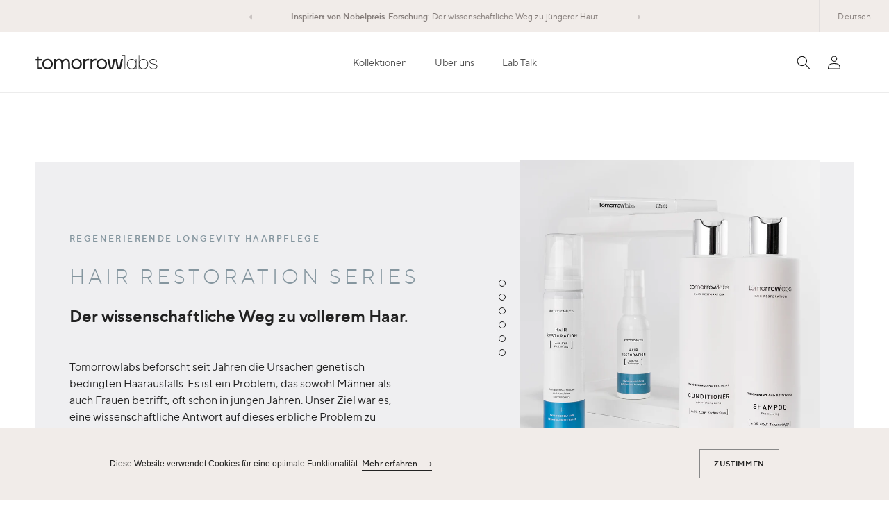

--- FILE ---
content_type: text/html; charset=utf-8
request_url: https://tomorrowlabs.eu/de/pages/hair-restoration
body_size: 75019
content:
<!doctype html>
<html class="no-js" lang="de">
  <head>
    <!-- Global site tag (gtag.js) - Google Analytics -->
    <script async src="https://www.googletagmanager.com/gtag/js?id=G-5M0V5XM0N3"></script>
    <script>
      window.dataLayer = window.dataLayer || [];
      function gtag(){dataLayer.push(arguments);}
      gtag('js', new Date());

      gtag('config', 'G-5M0V5XM0N3', { 'anonymize_ip': true });
    </script>
    
    <!-- Global site tag (gtag.js) - Google Analytics -->
    <script async src="https://www.googletagmanager.com/gtag/js?id=UA-85256802-1"></script>
    <script>
      window.dataLayer = window.dataLayer || [];
      function gtag(){dataLayer.push(arguments);}
      gtag('js', new Date());
      gtag('config', 'UA-85256802-1', { 'anonymize_ip': true });
    </script>

    
    
    <meta charset="utf-8">
    <meta http-equiv="X-UA-Compatible" content="IE=edge">
    <meta name="viewport" content="width=device-width,initial-scale=1">
    <meta name="theme-color" content="">
    <link rel="canonical" href="https://tomorrowlabs.eu/de/pages/hair-restoration">
    <link rel="preconnect" href="https://cdn.shopify.com" crossorigin><link rel="icon" type="image/png" href="//tomorrowlabs.eu/cdn/shop/files/index_32x32.png?v=1637580647"><link rel="preconnect" href="https://fonts.shopifycdn.com" crossorigin>
    

    <title>
      Hair Restoration
 &ndash; Tomorrowlabs</title>

    
    
    
    <script>
      const backFromCheckout = localStorage.getItem("checkout-back");
      if(backFromCheckout) {
        localStorage.removeItem("checkout-back");
        location.reload();
      }
    </script> 

    

<meta property="og:site_name" content="Tomorrowlabs">
<meta property="og:url" content="https://tomorrowlabs.eu/de/pages/hair-restoration">
<meta property="og:title" content="Hair Restoration">
<meta property="og:type" content="website">
<meta property="og:description" content="Tomorrowlabs embodies the virtues of a science-driven skincare brand: clean formulations based on scientific best practices and research collaborations. We believe in results not promises. Our products are inspired by Nobel Prize-winning insights on cell regeneration and address skin issues and hereditary hair loss.
"><meta property="og:image" content="http://tomorrowlabs.eu/cdn/shop/files/generalimage.jpg?v=1644848539">
  <meta property="og:image:secure_url" content="https://tomorrowlabs.eu/cdn/shop/files/generalimage.jpg?v=1644848539">
  <meta property="og:image:width" content="1200">
  <meta property="og:image:height" content="628"><meta name="twitter:card" content="summary_large_image">
<meta name="twitter:title" content="Hair Restoration">
<meta name="twitter:description" content="Tomorrowlabs embodies the virtues of a science-driven skincare brand: clean formulations based on scientific best practices and research collaborations. We believe in results not promises. Our products are inspired by Nobel Prize-winning insights on cell regeneration and address skin issues and hereditary hair loss.
">
<meta name="facebook-domain-verification" content="yqgqeqsf5yjutpqppp96bjnukqd4lv" />

	<script src="//tomorrowlabs.eu/cdn/shop/t/9/assets/jquery.min.js?v=8324501383853434791653297942"></script>   
    <link
      rel="stylesheet"
      href="https://unpkg.com/swiper@7.3.2/swiper-bundle.min.css"
    />

    <script src="https://unpkg.com/swiper@7.3.2/swiper-bundle.min.js"></script>
    
    <script src="//tomorrowlabs.eu/cdn/shop/t/9/assets/cndk.beforeafter.js?v=17959253718099259731653297952" type="text/javascript"></script>
    
    <script src="//tomorrowlabs.eu/cdn/shop/t/9/assets/global.js?v=125843198046804103741653297942" defer="defer"></script>   
   
    

    
    	<script>window.performance && window.performance.mark && window.performance.mark('shopify.content_for_header.start');</script><meta name="facebook-domain-verification" content="mgteu6oeogva283olwbzya8b52lc5w">
<meta name="google-site-verification" content="fOq2SwkIht2jGgjuJ7ywbvBsuTABqUlep9Lf4XJ7ROY">
<meta id="shopify-digital-wallet" name="shopify-digital-wallet" content="/60621324506/digital_wallets/dialog">
<meta name="shopify-checkout-api-token" content="fc0186a6c1fe5295be130afa2faee248">
<meta id="in-context-paypal-metadata" data-shop-id="60621324506" data-venmo-supported="false" data-environment="production" data-locale="de_DE" data-paypal-v4="true" data-currency="EUR">
<link rel="alternate" hreflang="x-default" href="https://tomorrowlabs.eu/pages/hair-restoration">
<link rel="alternate" hreflang="en" href="https://tomorrowlabs.eu/pages/hair-restoration">
<link rel="alternate" hreflang="de" href="https://tomorrowlabs.eu/de/pages/hair-restoration">
<script async="async" src="/checkouts/internal/preloads.js?locale=de"></script>
<link rel="preconnect" href="https://shop.app" crossorigin="anonymous">
<script async="async" src="https://shop.app/checkouts/internal/preloads.js?locale=de&shop_id=60621324506" crossorigin="anonymous"></script>
<script id="apple-pay-shop-capabilities" type="application/json">{"shopId":60621324506,"countryCode":"AT","currencyCode":"EUR","merchantCapabilities":["supports3DS"],"merchantId":"gid:\/\/shopify\/Shop\/60621324506","merchantName":"Tomorrowlabs","requiredBillingContactFields":["postalAddress","email"],"requiredShippingContactFields":["postalAddress","email"],"shippingType":"shipping","supportedNetworks":["visa","maestro","masterCard","amex"],"total":{"type":"pending","label":"Tomorrowlabs","amount":"1.00"},"shopifyPaymentsEnabled":true,"supportsSubscriptions":true}</script>
<script id="shopify-features" type="application/json">{"accessToken":"fc0186a6c1fe5295be130afa2faee248","betas":["rich-media-storefront-analytics"],"domain":"tomorrowlabs.eu","predictiveSearch":true,"shopId":60621324506,"locale":"de"}</script>
<script>var Shopify = Shopify || {};
Shopify.shop = "tomorrow-labs.myshopify.com";
Shopify.locale = "de";
Shopify.currency = {"active":"EUR","rate":"1.0"};
Shopify.country = "AT";
Shopify.theme = {"name":"tomorrow-labs\/main","id":132998267098,"schema_name":"Dawn","schema_version":"2.3.0","theme_store_id":null,"role":"main"};
Shopify.theme.handle = "null";
Shopify.theme.style = {"id":null,"handle":null};
Shopify.cdnHost = "tomorrowlabs.eu/cdn";
Shopify.routes = Shopify.routes || {};
Shopify.routes.root = "/de/";</script>
<script type="module">!function(o){(o.Shopify=o.Shopify||{}).modules=!0}(window);</script>
<script>!function(o){function n(){var o=[];function n(){o.push(Array.prototype.slice.apply(arguments))}return n.q=o,n}var t=o.Shopify=o.Shopify||{};t.loadFeatures=n(),t.autoloadFeatures=n()}(window);</script>
<script>
  window.ShopifyPay = window.ShopifyPay || {};
  window.ShopifyPay.apiHost = "shop.app\/pay";
  window.ShopifyPay.redirectState = null;
</script>
<script id="shop-js-analytics" type="application/json">{"pageType":"page"}</script>
<script defer="defer" async type="module" src="//tomorrowlabs.eu/cdn/shopifycloud/shop-js/modules/v2/client.init-shop-cart-sync_HUjMWWU5.de.esm.js"></script>
<script defer="defer" async type="module" src="//tomorrowlabs.eu/cdn/shopifycloud/shop-js/modules/v2/chunk.common_QpfDqRK1.esm.js"></script>
<script type="module">
  await import("//tomorrowlabs.eu/cdn/shopifycloud/shop-js/modules/v2/client.init-shop-cart-sync_HUjMWWU5.de.esm.js");
await import("//tomorrowlabs.eu/cdn/shopifycloud/shop-js/modules/v2/chunk.common_QpfDqRK1.esm.js");

  window.Shopify.SignInWithShop?.initShopCartSync?.({"fedCMEnabled":true,"windoidEnabled":true});

</script>
<script>
  window.Shopify = window.Shopify || {};
  if (!window.Shopify.featureAssets) window.Shopify.featureAssets = {};
  window.Shopify.featureAssets['shop-js'] = {"shop-cart-sync":["modules/v2/client.shop-cart-sync_ByUgVWtJ.de.esm.js","modules/v2/chunk.common_QpfDqRK1.esm.js"],"init-fed-cm":["modules/v2/client.init-fed-cm_CVqhkk-1.de.esm.js","modules/v2/chunk.common_QpfDqRK1.esm.js"],"shop-button":["modules/v2/client.shop-button_B0pFlqys.de.esm.js","modules/v2/chunk.common_QpfDqRK1.esm.js"],"shop-cash-offers":["modules/v2/client.shop-cash-offers_CaaeZ5wd.de.esm.js","modules/v2/chunk.common_QpfDqRK1.esm.js","modules/v2/chunk.modal_CS8dP9kO.esm.js"],"init-windoid":["modules/v2/client.init-windoid_B-gyVqfY.de.esm.js","modules/v2/chunk.common_QpfDqRK1.esm.js"],"shop-toast-manager":["modules/v2/client.shop-toast-manager_DgTeluS3.de.esm.js","modules/v2/chunk.common_QpfDqRK1.esm.js"],"init-shop-email-lookup-coordinator":["modules/v2/client.init-shop-email-lookup-coordinator_C5I212n4.de.esm.js","modules/v2/chunk.common_QpfDqRK1.esm.js"],"init-shop-cart-sync":["modules/v2/client.init-shop-cart-sync_HUjMWWU5.de.esm.js","modules/v2/chunk.common_QpfDqRK1.esm.js"],"avatar":["modules/v2/client.avatar_BTnouDA3.de.esm.js"],"pay-button":["modules/v2/client.pay-button_CJaF-UDc.de.esm.js","modules/v2/chunk.common_QpfDqRK1.esm.js"],"init-customer-accounts":["modules/v2/client.init-customer-accounts_BI_wUvuR.de.esm.js","modules/v2/client.shop-login-button_DTPR4l75.de.esm.js","modules/v2/chunk.common_QpfDqRK1.esm.js","modules/v2/chunk.modal_CS8dP9kO.esm.js"],"init-shop-for-new-customer-accounts":["modules/v2/client.init-shop-for-new-customer-accounts_C4qR5Wl-.de.esm.js","modules/v2/client.shop-login-button_DTPR4l75.de.esm.js","modules/v2/chunk.common_QpfDqRK1.esm.js","modules/v2/chunk.modal_CS8dP9kO.esm.js"],"shop-login-button":["modules/v2/client.shop-login-button_DTPR4l75.de.esm.js","modules/v2/chunk.common_QpfDqRK1.esm.js","modules/v2/chunk.modal_CS8dP9kO.esm.js"],"init-customer-accounts-sign-up":["modules/v2/client.init-customer-accounts-sign-up_SG5gYFpP.de.esm.js","modules/v2/client.shop-login-button_DTPR4l75.de.esm.js","modules/v2/chunk.common_QpfDqRK1.esm.js","modules/v2/chunk.modal_CS8dP9kO.esm.js"],"shop-follow-button":["modules/v2/client.shop-follow-button_CmMsyvrH.de.esm.js","modules/v2/chunk.common_QpfDqRK1.esm.js","modules/v2/chunk.modal_CS8dP9kO.esm.js"],"checkout-modal":["modules/v2/client.checkout-modal_tfCxQqrq.de.esm.js","modules/v2/chunk.common_QpfDqRK1.esm.js","modules/v2/chunk.modal_CS8dP9kO.esm.js"],"lead-capture":["modules/v2/client.lead-capture_Ccz5Zm6k.de.esm.js","modules/v2/chunk.common_QpfDqRK1.esm.js","modules/v2/chunk.modal_CS8dP9kO.esm.js"],"shop-login":["modules/v2/client.shop-login_BfivnucW.de.esm.js","modules/v2/chunk.common_QpfDqRK1.esm.js","modules/v2/chunk.modal_CS8dP9kO.esm.js"],"payment-terms":["modules/v2/client.payment-terms_D2Mn0eFV.de.esm.js","modules/v2/chunk.common_QpfDqRK1.esm.js","modules/v2/chunk.modal_CS8dP9kO.esm.js"]};
</script>
<script>(function() {
  var isLoaded = false;
  function asyncLoad() {
    if (isLoaded) return;
    isLoaded = true;
    var urls = ["https:\/\/static.klaviyo.com\/onsite\/js\/klaviyo.js?company_id=SEZr6P\u0026shop=tomorrow-labs.myshopify.com","https:\/\/static.klaviyo.com\/onsite\/js\/klaviyo.js?company_id=SEZr6P\u0026shop=tomorrow-labs.myshopify.com"];
    for (var i = 0; i < urls.length; i++) {
      var s = document.createElement('script');
      s.type = 'text/javascript';
      s.async = true;
      s.src = urls[i];
      var x = document.getElementsByTagName('script')[0];
      x.parentNode.insertBefore(s, x);
    }
  };
  if(window.attachEvent) {
    window.attachEvent('onload', asyncLoad);
  } else {
    window.addEventListener('load', asyncLoad, false);
  }
})();</script>
<script id="__st">var __st={"a":60621324506,"offset":3600,"reqid":"f0c9d52d-e0d5-4973-be8d-d749ec00b094-1768795731","pageurl":"tomorrowlabs.eu\/de\/pages\/hair-restoration","s":"pages-95485198554","u":"0f79edeaab96","p":"page","rtyp":"page","rid":95485198554};</script>
<script>window.ShopifyPaypalV4VisibilityTracking = true;</script>
<script id="captcha-bootstrap">!function(){'use strict';const t='contact',e='account',n='new_comment',o=[[t,t],['blogs',n],['comments',n],[t,'customer']],c=[[e,'customer_login'],[e,'guest_login'],[e,'recover_customer_password'],[e,'create_customer']],r=t=>t.map((([t,e])=>`form[action*='/${t}']:not([data-nocaptcha='true']) input[name='form_type'][value='${e}']`)).join(','),a=t=>()=>t?[...document.querySelectorAll(t)].map((t=>t.form)):[];function s(){const t=[...o],e=r(t);return a(e)}const i='password',u='form_key',d=['recaptcha-v3-token','g-recaptcha-response','h-captcha-response',i],f=()=>{try{return window.sessionStorage}catch{return}},m='__shopify_v',_=t=>t.elements[u];function p(t,e,n=!1){try{const o=window.sessionStorage,c=JSON.parse(o.getItem(e)),{data:r}=function(t){const{data:e,action:n}=t;return t[m]||n?{data:e,action:n}:{data:t,action:n}}(c);for(const[e,n]of Object.entries(r))t.elements[e]&&(t.elements[e].value=n);n&&o.removeItem(e)}catch(o){console.error('form repopulation failed',{error:o})}}const l='form_type',E='cptcha';function T(t){t.dataset[E]=!0}const w=window,h=w.document,L='Shopify',v='ce_forms',y='captcha';let A=!1;((t,e)=>{const n=(g='f06e6c50-85a8-45c8-87d0-21a2b65856fe',I='https://cdn.shopify.com/shopifycloud/storefront-forms-hcaptcha/ce_storefront_forms_captcha_hcaptcha.v1.5.2.iife.js',D={infoText:'Durch hCaptcha geschützt',privacyText:'Datenschutz',termsText:'Allgemeine Geschäftsbedingungen'},(t,e,n)=>{const o=w[L][v],c=o.bindForm;if(c)return c(t,g,e,D).then(n);var r;o.q.push([[t,g,e,D],n]),r=I,A||(h.body.append(Object.assign(h.createElement('script'),{id:'captcha-provider',async:!0,src:r})),A=!0)});var g,I,D;w[L]=w[L]||{},w[L][v]=w[L][v]||{},w[L][v].q=[],w[L][y]=w[L][y]||{},w[L][y].protect=function(t,e){n(t,void 0,e),T(t)},Object.freeze(w[L][y]),function(t,e,n,w,h,L){const[v,y,A,g]=function(t,e,n){const i=e?o:[],u=t?c:[],d=[...i,...u],f=r(d),m=r(i),_=r(d.filter((([t,e])=>n.includes(e))));return[a(f),a(m),a(_),s()]}(w,h,L),I=t=>{const e=t.target;return e instanceof HTMLFormElement?e:e&&e.form},D=t=>v().includes(t);t.addEventListener('submit',(t=>{const e=I(t);if(!e)return;const n=D(e)&&!e.dataset.hcaptchaBound&&!e.dataset.recaptchaBound,o=_(e),c=g().includes(e)&&(!o||!o.value);(n||c)&&t.preventDefault(),c&&!n&&(function(t){try{if(!f())return;!function(t){const e=f();if(!e)return;const n=_(t);if(!n)return;const o=n.value;o&&e.removeItem(o)}(t);const e=Array.from(Array(32),(()=>Math.random().toString(36)[2])).join('');!function(t,e){_(t)||t.append(Object.assign(document.createElement('input'),{type:'hidden',name:u})),t.elements[u].value=e}(t,e),function(t,e){const n=f();if(!n)return;const o=[...t.querySelectorAll(`input[type='${i}']`)].map((({name:t})=>t)),c=[...d,...o],r={};for(const[a,s]of new FormData(t).entries())c.includes(a)||(r[a]=s);n.setItem(e,JSON.stringify({[m]:1,action:t.action,data:r}))}(t,e)}catch(e){console.error('failed to persist form',e)}}(e),e.submit())}));const S=(t,e)=>{t&&!t.dataset[E]&&(n(t,e.some((e=>e===t))),T(t))};for(const o of['focusin','change'])t.addEventListener(o,(t=>{const e=I(t);D(e)&&S(e,y())}));const B=e.get('form_key'),M=e.get(l),P=B&&M;t.addEventListener('DOMContentLoaded',(()=>{const t=y();if(P)for(const e of t)e.elements[l].value===M&&p(e,B);[...new Set([...A(),...v().filter((t=>'true'===t.dataset.shopifyCaptcha))])].forEach((e=>S(e,t)))}))}(h,new URLSearchParams(w.location.search),n,t,e,['guest_login'])})(!0,!0)}();</script>
<script integrity="sha256-4kQ18oKyAcykRKYeNunJcIwy7WH5gtpwJnB7kiuLZ1E=" data-source-attribution="shopify.loadfeatures" defer="defer" src="//tomorrowlabs.eu/cdn/shopifycloud/storefront/assets/storefront/load_feature-a0a9edcb.js" crossorigin="anonymous"></script>
<script crossorigin="anonymous" defer="defer" src="//tomorrowlabs.eu/cdn/shopifycloud/storefront/assets/shopify_pay/storefront-65b4c6d7.js?v=20250812"></script>
<script data-source-attribution="shopify.dynamic_checkout.dynamic.init">var Shopify=Shopify||{};Shopify.PaymentButton=Shopify.PaymentButton||{isStorefrontPortableWallets:!0,init:function(){window.Shopify.PaymentButton.init=function(){};var t=document.createElement("script");t.src="https://tomorrowlabs.eu/cdn/shopifycloud/portable-wallets/latest/portable-wallets.de.js",t.type="module",document.head.appendChild(t)}};
</script>
<script data-source-attribution="shopify.dynamic_checkout.buyer_consent">
  function portableWalletsHideBuyerConsent(e){var t=document.getElementById("shopify-buyer-consent"),n=document.getElementById("shopify-subscription-policy-button");t&&n&&(t.classList.add("hidden"),t.setAttribute("aria-hidden","true"),n.removeEventListener("click",e))}function portableWalletsShowBuyerConsent(e){var t=document.getElementById("shopify-buyer-consent"),n=document.getElementById("shopify-subscription-policy-button");t&&n&&(t.classList.remove("hidden"),t.removeAttribute("aria-hidden"),n.addEventListener("click",e))}window.Shopify?.PaymentButton&&(window.Shopify.PaymentButton.hideBuyerConsent=portableWalletsHideBuyerConsent,window.Shopify.PaymentButton.showBuyerConsent=portableWalletsShowBuyerConsent);
</script>
<script data-source-attribution="shopify.dynamic_checkout.cart.bootstrap">document.addEventListener("DOMContentLoaded",(function(){function t(){return document.querySelector("shopify-accelerated-checkout-cart, shopify-accelerated-checkout")}if(t())Shopify.PaymentButton.init();else{new MutationObserver((function(e,n){t()&&(Shopify.PaymentButton.init(),n.disconnect())})).observe(document.body,{childList:!0,subtree:!0})}}));
</script>
<script id='scb4127' type='text/javascript' async='' src='https://tomorrowlabs.eu/cdn/shopifycloud/privacy-banner/storefront-banner.js'></script><link id="shopify-accelerated-checkout-styles" rel="stylesheet" media="screen" href="https://tomorrowlabs.eu/cdn/shopifycloud/portable-wallets/latest/accelerated-checkout-backwards-compat.css" crossorigin="anonymous">
<style id="shopify-accelerated-checkout-cart">
        #shopify-buyer-consent {
  margin-top: 1em;
  display: inline-block;
  width: 100%;
}

#shopify-buyer-consent.hidden {
  display: none;
}

#shopify-subscription-policy-button {
  background: none;
  border: none;
  padding: 0;
  text-decoration: underline;
  font-size: inherit;
  cursor: pointer;
}

#shopify-subscription-policy-button::before {
  box-shadow: none;
}

      </style>
<script id="sections-script" data-sections="footer" defer="defer" src="//tomorrowlabs.eu/cdn/shop/t/9/compiled_assets/scripts.js?38558"></script>
<script>window.performance && window.performance.mark && window.performance.mark('shopify.content_for_header.end');</script>
    


    <style data-shopify>
      @font-face {
  font-family: Assistant;
  font-weight: 400;
  font-style: normal;
  font-display: swap;
  src: url("//tomorrowlabs.eu/cdn/fonts/assistant/assistant_n4.9120912a469cad1cc292572851508ca49d12e768.woff2") format("woff2"),
       url("//tomorrowlabs.eu/cdn/fonts/assistant/assistant_n4.6e9875ce64e0fefcd3f4446b7ec9036b3ddd2985.woff") format("woff");
}

      @font-face {
  font-family: Assistant;
  font-weight: 700;
  font-style: normal;
  font-display: swap;
  src: url("//tomorrowlabs.eu/cdn/fonts/assistant/assistant_n7.bf44452348ec8b8efa3aa3068825305886b1c83c.woff2") format("woff2"),
       url("//tomorrowlabs.eu/cdn/fonts/assistant/assistant_n7.0c887fee83f6b3bda822f1150b912c72da0f7b64.woff") format("woff");
}

      
      
      @font-face {
  font-family: Assistant;
  font-weight: 400;
  font-style: normal;
  font-display: swap;
  src: url("//tomorrowlabs.eu/cdn/fonts/assistant/assistant_n4.9120912a469cad1cc292572851508ca49d12e768.woff2") format("woff2"),
       url("//tomorrowlabs.eu/cdn/fonts/assistant/assistant_n4.6e9875ce64e0fefcd3f4446b7ec9036b3ddd2985.woff") format("woff");
}


      :root {
        --font-body-family: Assistant, sans-serif;
        --font-body-style: normal;
        --font-body-weight: 400;

        --font-heading-family: Assistant, sans-serif;
        --font-heading-style: normal;
        --font-heading-weight: 400;

        --font-body-scale: 1.0;
        --font-heading-scale: 1.0;

        --color-base-text: 18, 18, 18;
        --color-base-background-1: 255, 255, 255;
        --color-base-background-2: 246, 246, 246;
        --color-base-solid-button-labels: 255, 255, 255;
        --color-base-outline-button-labels: 18, 18, 18;
        --color-base-accent-1: 18, 18, 18;
        --color-base-accent-2: 51, 79, 180;
        --payment-terms-background-color: #FFFFFF;

        --gradient-base-background-1: #FFFFFF;
        --gradient-base-background-2: #f6f6f6;
        --gradient-base-accent-1: #121212;
        --gradient-base-accent-2: #334fb4;

        /*--page-width: 160rem;*/
    	--page-width: 1400px;
        --page-width-margin: 2rem;
      }

      *,
      *::before,
      *::after {
        box-sizing: inherit;
      }

      html {
        box-sizing: border-box;
        font-size: calc(var(--font-body-scale) * 62.5%);
        height: 100%;
      }

      body {
        display: grid;
        grid-template-rows: auto auto 1fr auto;
        grid-template-columns: 100%;
        min-height: 100%;
        margin: 0;
        font-size: 1.5rem;
        letter-spacing: 0.06rem;
        line-height: calc(1 + 0.8 / var(--font-body-scale));
        font-family: var(--font-body-family);
        font-style: var(--font-body-style);
        font-weight: var(--font-body-weight);
      }

      @media screen and (min-width: 750px) {
        body {
          font-size: 1.6rem;
        }
      }
      #tidio-chat{
    	z-index: 10;
      }
 
    </style>

    <link href="//tomorrowlabs.eu/cdn/shop/t/9/assets/fonts.css?v=57877327038908063051759333223" rel="stylesheet" type="text/css" media="all" />
    <link href="//tomorrowlabs.eu/cdn/shop/t/9/assets/base.css?v=127199765469581636311663056816" rel="stylesheet" type="text/css" media="all" />
    <link href="//tomorrowlabs.eu/cdn/shop/t/9/assets/guide.css?v=162635112292459918021653910814" rel="stylesheet" type="text/css" media="all" />
    <link href="//tomorrowlabs.eu/cdn/shop/t/9/assets/custom.css?v=163862230069603470991698322468" rel="stylesheet" type="text/css" media="all" />
<link rel="preload" as="font" href="//tomorrowlabs.eu/cdn/fonts/assistant/assistant_n4.9120912a469cad1cc292572851508ca49d12e768.woff2" type="font/woff2" crossorigin><link rel="preload" as="font" href="//tomorrowlabs.eu/cdn/fonts/assistant/assistant_n4.9120912a469cad1cc292572851508ca49d12e768.woff2" type="font/woff2" crossorigin><script>document.documentElement.className = document.documentElement.className.replace('no-js', 'js');</script>
<!--     <script src="https://cdn.shopify.com/s/files/1/0527/8859/2834/files/analytics-google.js?v=1645100463"></script> -->
  

 

<!--begin-boost-pfs-filter-css-->
  <link rel="preload stylesheet" href="//tomorrowlabs.eu/cdn/shop/t/9/assets/boost-pfs-instant-search.css?v=169760071261792131901653297952" as="style"><link href="//tomorrowlabs.eu/cdn/shop/t/9/assets/boost-pfs-custom.css?v=47174356137759309501653297952" rel="stylesheet" type="text/css" media="all" />

<!--end-boost-pfs-filter-css-->
    <script>
      window.shopUrl = 'https://tomorrowlabs.eu';
      window.shop_lang = '/de';
      window.routes = {
        cart_add_url: '/de/cart/add',
        cart_change_url: '/de/cart/change',
        cart_update_url: '/de/cart/update',
        predictive_search_url: '/de/search/suggest'
      };

      window.cartStrings = {
        error: `Beim Aktualisieren deines Warenkorbs ist ein Fehler aufgetreten. Bitte versuche es erneut.`,
        quantityError: `Du kannst deinem Warenkorb nur [quantity] Stück dieses Artikels hinzufügen.`
      }

      window.variantStrings = {
        addToCart: `Jetzt kaufen`,
        soldOut: `Ausverkauft`,
        unavailable: `Nicht verfügbar`,
      }

      window.accessibilityStrings = {
        shareSuccess: `Link in die Zwischenablage kopiert`,
      }
      if(!window.location.href.includes('/en/')){
        if(window.location.href.includes('/index.html')){
           window.location.href = shopUrl + '/de/'
        }
           
        if(window.location.href.includes('/hsf.html') ){
           window.location.href = shopUrl + '/de/pages/science-of-hsf'
        }
      }

    </script>



<script id="sca_fg_cart_ShowGiftAsProductTemplate" type="text/template">
  
  <div class="item not-sca-qv" id="sca-freegift-{{productID}}">
    <a class="close_box" style="display: none;position: absolute;top:5px;right: 10px;font-size: 22px;font-weight: bold;cursor: pointer;text-decoration:none;color: #aaa;">×</a>
    <a href="/products/{{productHandle}}" target="_blank"><img style="margin-left: auto; margin-right: auto; width: 50%;" class="lazyOwl" data-src="{{productImageURL}}"></a>
    <div class="sca-product-shop">
      <div class="review-summary3">
        <div class="yotpo bottomLine" style="text-align:center"
          data-product-id="{{productID}}"
          data-product-models="{{productID}}"
          data-name="{{productTitle}}"
          data-url="/products/{{productHandle}}">
        </div>
      </div>
      <div class="f-fix"><span class="sca-product-title" style="white-space: nowrap;color:#000;{{showfgTitle}}">{{productTitle}}</span>
          <div id="product-variants-{{productID}}">
            <div class="sca-price" id="price-field-{{productID}}">
              <span class="sca-old-price">{{variant_compare_at_price}}</span>
              <span class="sca-special-price">{{variant_price}}</span>
            </div>
            <div id="stay-content-sca-freegift-{{productID}}" class="sca-fg-cart-item">
              <a class="close_box" style="display: none;position: absolute;top:5px;right: 10px;font-size: 22px;font-weight: bold;cursor: pointer;text-decoration:none;color: #aaa;">×</a>
              <select id="product-select-{{productID}}" name="id" style="display: none">
                {{optionVariantData}}
              </select>
            </div>
          </div>
          <button type='button' id="sca-btn-select-{{productID}}" class="sca-button" onclick="onclickSelect_{{productID}}();"><span>{{SelectButton}}</span></button>
          <button type='button' id="sca-btn-{{productID}}" class="sca-button" style="display: none"><span>{{AddToCartButton}}</span></button>
      </div>
    </div>
  </div>
  
</script>
<script id = "sca_fg_cart_ShowGiftAsProductScriptTemplate" type="text/template">
  
  
    var selectCallback_{{productID}}=function(t,a){if(t?(t.available?(SECOMAPP.jQuery("#sca-btn-{{productID}}").removeClass("disabled").removeAttr("disabled").html("<span>{{AddToCartButton}}</span>").fadeTo(200,1),SECOMAPP.jQuery("#sca-btn-{{productID}}").unbind("click"),SECOMAPP.jQuery("#sca-btn-{{productID}}").click(SECOMAPP.jQuery.proxy(function(){SECOMAPP.addGiftToCart(t.id,1)},t))):SECOMAPP.jQuery("#sca-btn-{{productID}}").html("<span>{{UnavailableButton}}</span>").addClass("disabled").attr("disabled","disabled").fadeTo(200,.5),t.compare_at_price>t.price?SECOMAPP.jQuery("#price-field-{{productID}}").html("<span class='sca-old-price'>"+SECOMAPP.formatMoney(t.compare_at_price)+"</span>&nbsp;<s class='sca-special-price'>"+SECOMAPP.formatMoney(t.price)+"</s>"):SECOMAPP.jQuery("#price-field-{{productID}}").html("<span class='sca-special-price'>"+SECOMAPP.formatMoney(t.price)+"</span>")):SECOMAPP.jQuery("#sca-btn-{{productID}}").html("<span>{{UnavailableButton}}</span>").addClass("disabled").attr("disabled","disabled").fadeTo(200,.5),t&&t.featured_image){var e=SECOMAPP.jQuery("#sca-freegift-{{productID}} img"),_=t.featured_image,c=e[0];Shopify.Image.switchImage(_,c,function(t,a,e){SECOMAPP.jQuery(e).parents("a").attr("href",t),SECOMAPP.jQuery(e).attr("src",t)})}},onclickSelect_{{productID}}=function(t){SECOMAPP.jQuery.getJSON("/products/{{productHandle}}.js",{_:(new Date).getTime()},function(t){SECOMAPP.jQuery(".owl-item #sca-freegift-{{productID}} span.sca-product-title").html(t.title);var e=[];SECOMAPP.jQuery.each(t.options,function(t,a){e[t]=a.name}),t.options=e;for(var a={{variantsGiftList}},_={{mainVariantsList}},c=t.variants.length-1;-1<c;c--)a.indexOf(t.variants[c].id)<0&&_.indexOf(t.variants[c].id)<0&&t.variants.splice(c,1);for(var o=_.length-1;-1<o;o--){var i=a[o],r=_[o],n=-1,s=-1;for(c=t.variants.length-1;-1<c;c--)t.variants[c].id==i?n=c:t.variants[c].id==r&&(s=c);-1<n&&-1<s&n!==s?("undefined"!=typeof SECOMAPP&&void 0!==SECOMAPP.fgsettings&&!0===SECOMAPP.fgsettings.sca_sync_gift&&void 0!==SECOMAPP.fgsettings.sca_fg_gift_variant_quantity_format&&"equal_original_inventory"===SECOMAPP.fgsettings.sca_fg_gift_variant_quantity_format&&(t.variants[n].available=t.variants[s].available,t.variants[n].inventory_management=t.variants[s].inventory_management),t.variants[n].option1=t.variants[s].option1,t.variants[n].options[0].name=t.variants[s].options[0].name,t.variants[n].options[1]&&(t.variants[n].options[1].name=t.variants[s].options[1].name,t.variants[n].option2=t.variants[s].option2),t.variants[n].options[2]&&(t.variants[n].options[2].name=t.variants[s].options[2].name,t.variants[n].option3=t.variants[s].option3),t.variants[n].title=t.variants[s].title,t.variants[n].name=t.variants[s].name,t.variants[n].public_title=t.variants[s].public_title,t.variants.splice(s,1)):(t.variants[s].id=i,t.variants[s].compare_at_price||(t.variants[s].compare_at_price=t.variants[s].price),t.variants[s].price=SECOMAPP.fgdata.giftid_price_mapping[i])}SECOMAPP.jQuery("#sca-btn-select-{{productID}}").hide(),SECOMAPP.jQuery("#product-select-{{productID}}").show(),SECOMAPP.jQuery("#sca-btn-{{productID}}").show(),SECOMAPP.jQuery("#stay-content-sca-freegift-{{productID}} .close_box").show(),SECOMAPP.jQuery("#stay-content-sca-freegift-{{productID}} .close_box").click(function(){SECOMAPP.jQuery("#stay-content-sca-freegift-{{productID}}").hide(),SECOMAPP.jQuery("#sca-btn-{{productID}}").hide(),SECOMAPP.jQuery("#sca-btn-select-{{productID}}").show()}),onclickSelect_{{productID}}=function(){SECOMAPP.jQuery("#stay-content-sca-freegift-{{productID}}").show(),SECOMAPP.jQuery("#sca-btn-{{productID}}").show(),SECOMAPP.jQuery("#sca-btn-select-{{productID}}").hide()},1==t.variants.length?(-1!==t.variants[0].title.indexOf("Default")&&SECOMAPP.jQuery("#sca-freegift-{{productID}} .selector-wrapper").hide(),1==t.variants[0].available&&(SECOMAPP.jQuery("#sca-btn-{{productID}}").show(),SECOMAPP.jQuery("#sca-btn-select-{{productID}}").hide(),SECOMAPP.jQuery("#sca-btn-{{productID}}").removeClass("disabled").removeAttr("disabled").html("<span>{{AddToCartButton}}</span>").fadeTo(200,1),SECOMAPP.jQuery("#sca-btn-{{productID}}").unbind("click"),SECOMAPP.jQuery("#sca-btn-{{productID}}").click(SECOMAPP.jQuery.proxy(function(){SECOMAPP.addGiftToCart(t.variants[0].id,1)},t)))):(new Shopify.OptionSelectors("product-select-{{productID}}",{product:t,onVariantSelected:selectCallback_{{productID}},enableHistoryState:!0}),SECOMAPP.jQuery("#stay-content-sca-freegift-{{productID}}").show(),SECOMAPP.jQuery("#stay-content-sca-freegift-{{productID}}").focus())})};1=={{variantsGiftList}}.length&&onclickSelect_{{productID}}();
  
</script>

<script id="sca_fg_cart_ShowGiftAsVariantTemplate" type="text/template">
  
  <div class="item not-sca-qv" id="sca-freegift-{{variantID}}">
    <a href="/products/{{productHandle}}?variant={{originalVariantID}}" target="_blank"><img style="margin-left: auto; margin-right: auto; width: 50%;" class="lazyOwl" data-src="{{variantImageURL}}"></a>
    <div class="sca-product-shop">
      <div class="review-summary3">
        <div class="yotpo bottomLine" style="text-align:center"
          data-product-id="{{productID}}"
          data-product-models="{{productID}}"
          data-name="{{productTitle}}"
          data-url="/products/{{productHandle}}">
        </div>
      </div>
      <div class="f-fix">
        <span class="sca-product-title" style="white-space: nowrap;color:#000;">{{variantTitle}}</span>
        <div class="sca-price">
          <span class="sca-old-price">{{variant_compare_at_price}}</span>
          <span class="sca-special-price">{{variant_price}}</span>
        </div>
        <button type="button" id="sca-btn{{variantID}}" class="sca-button" onclick="SECOMAPP.addGiftToCart({{variantID}},1);">
          <span>{{AddToCartButton}}</span>
        </button>
      </div>
    </div>
  </div>
  
</script>

<script id="sca_fg_prod_GiftList" type="text/template">
  
  <a style="text-decoration: none !important" id ="{{giftShowID}}" class="product-image freegif-product-image freegift-info-{{giftShowID}}"
     title="{{giftTitle}}" href="/products/{{productsHandle}}">
    <img class="not-sca-qv" src="{{giftImgUrl}}" alt="{{giftTitle}}" />
  </a>
  
</script>

<script id="sca_fg_prod_Gift_PopupDetail" type="text/template">
  
  <div class="sca-fg-item fg-info-{{giftShowID}}" style="display:none;z-index:2147483647;">
    <div class="sca-fg-item-options">
      <div class="sca-fg-item-option-title">
        <em>{{freegiftRuleName}}</em>
      </div>
      <div class="sca-fg-item-option-ct">
        <!--        <div class="sca-fg-image-item">
                        <img src="{{giftImgUrl}}" /> -->
        <div class="sca-fg-item-name">
          <a href="#">{{giftTitle}}</a>
        </div>
        <!--        </div> -->
      </div>
    </div>
  </div>
  
</script>

<script id="sca_fg_ajax_GiftListPopup" type="text/template">
  
  <div id="freegift_popup" class="mfp-hide">
    <div id="sca-fg-owl-carousel">
      <div id="freegift_cart_container" class="sca-fg-cart-container" style="display: none;">
        <div id="freegift_message" class="owl-carousel"></div>
      </div>
      <div id="sca-fg-slider-cart" style="display: none;">
        <div class="sca-fg-cart-title">
          <strong>{{popupTitle}}</strong>
        </div>
        <div id="sca_freegift_list" class="owl-carousel"></div>
      </div>
    </div>
  </div>
  
</script>

<script id="sca_fg_checkout_confirm_popup" type="text/template">
    
         <div class='sca-fg-checkout-confirm-popup' style='font-family: "Myriad","Cardo","Big Caslon","Bodoni MT",Georgia,serif; position: relative;background: #FFF;padding: 20px 20px 50px 20px;width: auto;max-width: 500px;margin: 20px auto;'>
             <h1 style='font-family: "Oswald","Cardo","Big Caslon","Bodoni MT",Georgia,serif;'>YOU CAN STILL ADD MORE!</h1>
             <p>You get 1 free item with every product purchased. It looks like you can still add more free item(s) to your cart. What would you like to do?</p>
             <p class='sca-fg-checkout-confirm-buttons' style='float: right;'>
                 <a class='btn popup-modal-dismiss action_button add_to_cart' href='#' style='width: 200px !important;margin-right: 20px;'>ADD MORE</a>
                 <a class='btn checkout__button continue-checkout action_button add_to_cart' href='/checkout' style='width: 200px !important;'>CHECKOUT</a>
             </p>
         </div>
    
</script>



<link href="//tomorrowlabs.eu/cdn/shop/t/9/assets/sca.freegift.css?v=43694233310401270911653297938" rel="stylesheet" type="text/css" media="all" />
<script src="//tomorrowlabs.eu/cdn/shopifycloud/storefront/assets/themes_support/option_selection-b017cd28.js" type="text/javascript"></script>
<script data-cfasync="false">
    Shopify.money_format = "€{{amount_with_comma_separator}}";
    //enable checking free gifts condition when checkout clicked
    if ((typeof SECOMAPP) === 'undefined') { window.SECOMAPP = {}; };
    SECOMAPP.enableOverrideCheckout = true;
    SECOMAPP.add_offer_names_above_gift_list = true;
    //    SECOMAPP.preStopAppCallback = function(cart){
    //        if(typeof yotpo!=='undefined' && typeof yotpo.initWidgets==='function'){
    //            yotpo.initWidgets();
    //        }
    //    }
</script>
<script data-cfasync="false" type="text/javascript">
  /* Smart Ecommerce App (SEA Inc)
  * http://www.secomapp.com
  * Do not reuse those source codes if don't have permission of us.
  * */
  
  
  !function(){Array.isArray||(Array.isArray=function(e){return"[object Array]"===Object.prototype.toString.call(e)}),"function"!=typeof Object.create&&(Object.create=function(e){function t(){}return t.prototype=e,new t}),Object.keys||(Object.keys=function(e){var t,o=[];for(t in e)Object.prototype.hasOwnProperty.call(e,t)&&o.push(t);return o}),String.prototype.endsWith||Object.defineProperty(String.prototype,"endsWith",{value:function(e,t){var o=this.toString();(void 0===t||t>o.length)&&(t=o.length),t-=e.length;var r=o.indexOf(e,t);return-1!==r&&r===t},writable:!0,enumerable:!0,configurable:!0}),Array.prototype.indexOf||(Array.prototype.indexOf=function(e,t){var o;if(null==this)throw new TypeError('"this" is null or not defined');var r=Object(this),i=r.length>>>0;if(0===i)return-1;var n=+t||0;if(Math.abs(n)===1/0&&(n=0),n>=i)return-1;for(o=Math.max(n>=0?n:i-Math.abs(n),0);o<i;){if(o in r&&r[o]===e)return o;o++}return-1}),Array.prototype.forEach||(Array.prototype.forEach=function(e,t){var o,r;if(null==this)throw new TypeError(" this is null or not defined");var i=Object(this),n=i.length>>>0;if("function"!=typeof e)throw new TypeError(e+" is not a function");for(arguments.length>1&&(o=t),r=0;r<n;){var a;r in i&&(a=i[r],e.call(o,a,r,i)),r++}}),console=console||{},console.log=console.log||function(){},"undefined"==typeof Shopify&&(Shopify={}),"function"!=typeof Shopify.onError&&(Shopify.onError=function(){}),"undefined"==typeof SECOMAPP&&(SECOMAPP={}),SECOMAPP.removeGiftsVariant=function(e){setTimeout(function(){try{e("select option").not(".sca-fg-cart-item select option").filter(function(){var t=e(this).val(),o=e(this).text();-1!==o.indexOf(" - ")&&(o=o.slice(0,o.indexOf(" - ")));var r=[];return-1!==o.indexOf(" / ")&&(r=o.split(" / "),o=r[r.length-1]),!!(void 0!==SECOMAPP.gifts_list_avai&&void 0!==SECOMAPP.gifts_list_avai[t]||o.endsWith("% off)"))&&(e(this).parent("select").find("option").not(".sca-fg-cart-item select option").filter(function(){var r=e(this).val();return e(this).text().endsWith(o)||r==t}).remove(),e(".dropdown *,ul li,label,div").filter(function(){var r=e(this).html(),i=e(this).data("value");return r&&r.endsWith(o)||i==t}).remove(),!0)})}catch(e){console.log(e)}},500)},SECOMAPP.formatMoney=function(e,t){"string"==typeof e&&(e=e.replace(".",""));var o="",r="undefined"!=typeof Shopify&&void 0!==Shopify.money_format?Shopify.money_format:"{{amount}}",i=/\{\{\s*(\w+)\s*\}\}/,n=t||(void 0!==this.fgsettings&&"string"==typeof this.fgsettings.sca_currency_format&&this.fgsettings.sca_currency_format.indexOf("amount")>-1?this.fgsettings.sca_currency_format:null)||r;if(n.indexOf("amount_no_decimals_no_comma_separator")<0&&n.indexOf("amount_no_comma_separator_up_cents")<0&&n.indexOf("amount_up_cents")<0&&"function"==typeof Shopify.formatMoney)return Shopify.formatMoney(e,n);function a(e,t){return void 0===e?t:e}function s(e,t,o,r,i,n){if(t=a(t,2),o=a(o,","),r=a(r,"."),isNaN(e)||null==e)return 0;var s=(e=(e/100).toFixed(t)).split(".");return s[0].replace(/(\d)(?=(\d\d\d)+(?!\d))/g,"$1"+o)+(s[1]?i&&n?i+s[1]+n:r+s[1]:"")}switch(n.match(i)[1]){case"amount":o=s(e,2);break;case"amount_no_decimals":o=s(e,0);break;case"amount_with_comma_separator":o=s(e,2,",",".");break;case"amount_no_decimals_with_comma_separator":o=s(e,0,",",".");break;case"amount_no_decimals_no_comma_separator":o=s(e,0,"","");break;case"amount_up_cents":o=s(e,2,",","","<sup>","</sup>");break;case"amount_no_comma_separator_up_cents":o=s(e,2,"","","<sup>","</sup>")}return n.replace(i,o)},SECOMAPP.setCookie=function(e,t,o,r,i){var n=new Date;n.setTime(n.getTime()+24*o*60*60*1e3+60*r*1e3);var a="expires="+n.toUTCString();document.cookie=e+"="+t+";"+a+(i?";path="+i:";path=/")},SECOMAPP.deleteCookie=function(e,t){document.cookie=e+"=; expires=Thu, 01 Jan 1970 00:00:00 UTC; "+(t?";path="+t:";path=/")},SECOMAPP.getCookie=function(e){for(var t=e+"=",o=document.cookie.split(";"),r=0;r<o.length;r++){for(var i=o[r];" "==i.charAt(0);)i=i.substring(1);if(0==i.indexOf(t))return i.substring(t.length,i.length)}return""},SECOMAPP.getQueryString=function(){for(var e={},t=window.location.search.substring(1).split("&"),o=0;o<t.length;o++){var r=t[o].split("=");if(void 0===e[r[0]])e[r[0]]=decodeURIComponent(r[1]);else if("string"==typeof e[r[0]]){var i=[e[r[0]],decodeURIComponent(r[1])];e[r[0]]=i}else e[r[0]].push(decodeURIComponent(r[1]))}return e},SECOMAPP.freegifts_product_json=function(e){if(Array.isArray||(Array.isArray=function(e){return"[object Array]"===Object.prototype.toString.call(e)}),String.prototype.endsWith||Object.defineProperty(String.prototype,"endsWith",{value:function(e,t){var o=this.toString();(void 0===t||t>o.length)&&(t=o.length),t-=e.length;var r=o.indexOf(e,t);return-1!==r&&r===t}}),e){if(e.options&&Array.isArray(e.options))for(var t=0;t<e.options.length;t++){if(void 0!==e.options[t]&&void 0!==e.options[t].values)if((r=e.options[t]).values&&Array.isArray(r.values))for(var o=0;o<r.values.length;o++)(r.values[o].endsWith("(Freegifts)")||r.values[o].endsWith("% off)"))&&(r.values.splice(o,1),o--)}if(e.options_with_values&&Array.isArray(e.options_with_values))for(t=0;t<e.options_with_values.length;t++){var r;if(void 0!==e.options_with_values[t]&&void 0!==e.options_with_values[t].values)if((r=e.options_with_values[t]).values&&Array.isArray(r.values))for(o=0;o<r.values.length;o++)(r.values[o].title.endsWith("(Freegifts)")||r.values[o].title.endsWith("% off)"))&&(r.values.splice(o,1),o--)}var i=e.price,n=e.price_max,a=e.price_min,s=e.compare_at_price,c=e.compare_at_price_max,f=e.compare_at_price_min;if(e.variants&&Array.isArray(e.variants))for(var p=0;e.variants.length,void 0!==e.variants[p];p++){var l=e.variants[p],u=l.option3?l.option3:l.option2?l.option2:l.option1?l.option1:l.title?l.title:"";"undefined"!=typeof SECOMAPP&&void 0!==SECOMAPP.gifts_list_avai&&void 0!==SECOMAPP.gifts_list_avai[l.id]||u.endsWith("(Freegifts)")||u.endsWith("% off)")?(e.variants.splice(p,1),p-=1):((!n||n>=l.price)&&(n=l.price,i=l.price),(!a||a<=l.price)&&(a=l.price),l.compare_at_price&&((!c||c>=l.compare_at_price)&&(c=l.compare_at_price,s=l.compare_at_price),(!f||f<=l.compare_at_price)&&(f=l.compare_at_price)),void 0!==l.available&&1==l.available&&(e.available=!0))}e.price=i,e.price_max=a==n?null:a,e.price_min=n==a?null:n,e.compare_at_price=s,e.compare_at_price_max=f,e.compare_at_price_min=c,e.price_varies=n<a,e.compare_at_price_varies=c<f}return e},SECOMAPP.fg_codes=[],""!==SECOMAPP.getCookie("sca_fg_codes")&&(SECOMAPP.fg_codes=JSON.parse(SECOMAPP.getCookie("sca_fg_codes")));var e=SECOMAPP.getQueryString();e.freegifts_code&&-1===SECOMAPP.fg_codes.indexOf(e.freegifts_code)&&(void 0!==SECOMAPP.activateOnlyOnePromoCode&&!0===SECOMAPP.activateOnlyOnePromoCode&&(SECOMAPP.fg_codes=[]),SECOMAPP.fg_codes.push(e.freegifts_code),SECOMAPP.setCookie("sca_fg_codes",JSON.stringify(SECOMAPP.fg_codes)))}();
  
  ;SECOMAPP.customer={};SECOMAPP.customer.orders=[];SECOMAPP.customer.freegifts=[];;SECOMAPP.customer.email=null;SECOMAPP.customer.first_name=null;SECOMAPP.customer.last_name=null;SECOMAPP.customer.tags=null;SECOMAPP.customer.orders_count=null;SECOMAPP.customer.total_spent=null;
</script>



            <!-- giftbox-script -->
            <script src="//tomorrowlabs.eu/cdn/shop/t/9/assets/giftbox-config.js?v=111603181540343972631653297942" type="text/javascript"></script>
            <!-- / giftbox-script -->
            

<script>
    
    
    
    
    var gsf_conversion_data = {page_type : '', event : ''};
    
</script>
	<script>var loox_global_hash = '1680026184263';</script><script>var loox_pop_active = true;var loox_pop_display = {"home_page":true,"product_page":true,"cart_page":true,"other_pages":true};</script><script>var visitor_level_referral = {"active":true,"rtl":false,"position":"right","button_text":"Erhalte €5","button_bg_color":"f1ece9","button_text_color":"000000","display_on_home_page":true,"display_on_product_page":true,"display_on_cart_page":true,"display_on_other_pages":true,"hide_on_mobile":false,"sidebar_visible":true};
</script><style>.loox-reviews-default { max-width: 1200px; margin: 0 auto; }.loox-rating .loox-icon { color:#000000; }</style><script>var loox_rating_icons_enabled = true;</script>
<!-- BEGIN app block: shopify://apps/t-lab-ai-language-translate/blocks/language_detection/b5b83690-efd4-434d-8c6a-a5cef4019faf --><script type="text/template" id="tl-localization-form-template"><form method="post" action="/de/localization" id="localization_form" accept-charset="UTF-8" class="shopify-localization-form" enctype="multipart/form-data"><input type="hidden" name="form_type" value="localization" /><input type="hidden" name="utf8" value="✓" /><input type="hidden" name="_method" value="put" /><input type="hidden" name="return_to" value="/de/pages/hair-restoration" /><input type="hidden" name="language_code" value="de"></form></script>

<!-- BEGIN app snippet: language_detection_code --><script>
  "use strict";
  (()=>{function i(e,o){for(var t=0;t<e.length;t++)if(o(e[t]))return e[t];return null}var c={sessionStorageKey:"tlab.redirectHistory",languageLocalStorageKey:"translation-lab-lang",getCookie:function(e){var e="; ".concat(document.cookie).split("; ".concat(e,"="));return 2===e.length&&(e=e.pop())&&e.split(";").shift()||null},getSavedLocale:function(e){var o,t,n=localStorage.getItem(this.languageLocalStorageKey);return n?(t=i(e,function(e){return e.iso_code.toLowerCase()===n.toLowerCase()}))?t.iso_code:null:(o=this.getCookie(this.languageLocalStorageKey))&&(t=i(e,function(e){return e.iso_code.toLowerCase()===o.toLowerCase()}))?t.iso_code:null},saveLocale:function(e){var o=window.location.hostname,t=o;-1===o.indexOf("myshopify")&&(t=o.split(".").slice(-2).join(".")),localStorage.setItem(this.languageLocalStorageKey,e);document.cookie="".concat(this.languageLocalStorageKey,"=").concat(e,"; path=/; domain=.").concat(t,"; Max-Age=").concat(31536e3,"; Secure")},checkForRedirectLoop:function(e){var o;try{var t=null!=(o=sessionStorage.getItem(this.sessionStorageKey))?o:"[]",n=JSON.parse(t);if(n.includes(e))return console.log("TLab: Redirect loop detected!"),sessionStorage.removeItem(this.sessionStorageKey),!0;n.push(e),sessionStorage.setItem(this.sessionStorageKey,JSON.stringify(n))}catch(e){}return!1},clearRedirectHistory:function(){sessionStorage.removeItem(this.sessionStorageKey)}};function o(e){c.saveLocale(e)}function r(e){var o,t,n,a,r=c.getSavedLocale(e),e=(e=e,(a=navigator.language)?(n=i(e,function(e){return e.iso_code.toLowerCase()===a.toLowerCase()}))?n.iso_code:(o=a.split("-"))[0]?(n=i(e,function(e){return e.iso_code.toLowerCase().startsWith(o[0].toLowerCase())}))?n.iso_code:(t=["no","nn","nb"]).includes(a.toLowerCase())&&(n=i(e,function(e){return t.includes(e.iso_code.toLowerCase())}))?n.iso_code:null:null:null);return r||e||null}function s(){function e(){document.querySelectorAll('select[name="locale_code"]').forEach(function(e){e.addEventListener("change",function(e){e=e.target;e&&o(e.value)})}),document.querySelectorAll('input[name="locale_code"]').forEach(function(e){var t;e=e,t=function(e){o(e.value)},new MutationObserver(function(e,o){"value"===e[0].attributeName&&e[0].target instanceof HTMLInputElement&&(t(e[0].target),o.disconnect())}).observe(e,{attributes:!0})})}"loading"===document.readyState?window.addEventListener("DOMContentLoaded",e):e()}void 0===window.TranslationLab&&(window.TranslationLab={}),window.TranslationLab.BrowserLanguageDetection={configure:function(e,o){var t,n,a;window.Shopify&&window.Shopify.designMode||new RegExp("(bot|Googlebot/|Googlebot-Mobile|Googlebot-Image|Googlebot-News|Googlebot-Video|AdsBot-Google([^-]|$)|AdsBot-Google-Mobile|Feedfetcher-Google|Mediapartners-Google|APIs-Google|Page|Speed|Insights|Lighthouse|bingbot|Slurp|exabot|ia_archiver|YandexBot|YandexImages|YandexAccessibilityBot|YandexMobileBot|YandexMetrika|YandexTurbo|YandexImageResizer|YandexVideo|YandexAdNet|YandexBlogs|YandexCalendar|YandexDirect|YandexFavicons|YaDirectFetcher|YandexForDomain|YandexMarket|YandexMedia|YandexMobileScreenShotBot|YandexNews|YandexOntoDB|YandexPagechecker|YandexPartner|YandexRCA|YandexSearchShop|YandexSitelinks|YandexSpravBot|YandexTracker|YandexVertis|YandexVerticals|YandexWebmaster|YandexScreenshotBot|Baiduspider|facebookexternalhit|Sogou|DuckDuckBot|BUbiNG|crawler4j|S[eE][mM]rushBot|Google-Adwords-Instant|BingPreview/|Bark[rR]owler|DuckDuckGo-Favicons-Bot|AppEngine-Google|Google Web Preview|acapbot|Baidu-YunGuanCe|Feedly|Feedspot|google-xrawler|Google-Structured-Data-Testing-Tool|Google-PhysicalWeb|Google Favicon|Google-Site-Verification|Gwene|SentiBot|FreshRSS)","i").test(navigator.userAgent)||((o=(t=r(o=o))&&null!=(o=i(o,function(e){return e.iso_code.toLowerCase()===t.toLowerCase()}))?o:null)&&o.iso_code!==e?(o=o.iso_code,c.checkForRedirectLoop(o)||(n=document.querySelector("#tl-localization-form-template"))&&(document.body=document.createElement("body"),document.body.innerHTML=n.innerHTML,document.body.style.display="none",n=document.querySelector("form"))&&(n.style.display="none",a=n.querySelector('input[name="language_code"]'))&&(a.value=o,n.submit())):(c.clearRedirectHistory(),c.saveLocale(e),s()))}}})();
</script><!-- END app snippet -->

<script>
  "use strict";
  (function () {
    var languageList = JSON.parse("[{\r\n\"iso_code\": \"en\"\r\n},{\r\n\"iso_code\": \"de\"\r\n}]");
    var currentLocale = 'de';
    TranslationLab.BrowserLanguageDetection.configure(currentLocale, languageList);
  })();
</script>


<!-- END app block --><!-- BEGIN app block: shopify://apps/t-lab-ai-language-translate/blocks/custom_translations/b5b83690-efd4-434d-8c6a-a5cef4019faf --><!-- BEGIN app snippet: custom_translation_scripts --><script>
(()=>{var o=/\([0-9]+?\)$/,M=/\r?\n|\r|\t|\xa0|\u200B|\u200E|&nbsp;| /g,v=/<\/?[a-z][\s\S]*>/i,t=/^(https?:\/\/|\/\/)[^\s/$.?#].[^\s]*$/i,k=/\{\{\s*([a-zA-Z_]\w*)\s*\}\}/g,p=/\{\{\s*([a-zA-Z_]\w*)\s*\}\}/,r=/^(https:)?\/\/cdn\.shopify\.com\/(.+)\.(png|jpe?g|gif|webp|svgz?|bmp|tiff?|ico|avif)/i,e=/^(https:)?\/\/cdn\.shopify\.com/i,a=/\b(?:https?|ftp)?:?\/\/?[^\s\/]+\/[^\s]+\.(?:png|jpe?g|gif|webp|svgz?|bmp|tiff?|ico|avif)\b/i,I=/url\(['"]?(.*?)['"]?\)/,m="__label:",i=document.createElement("textarea"),u={t:["src","data-src","data-source","data-href","data-zoom","data-master","data-bg","base-src"],i:["srcset","data-srcset"],o:["href","data-href"],u:["href","data-href","data-src","data-zoom"]},g=new Set(["img","picture","button","p","a","input"]),h=16.67,s=function(n){return n.nodeType===Node.ELEMENT_NODE},c=function(n){return n.nodeType===Node.TEXT_NODE};function w(n){return r.test(n.trim())||a.test(n.trim())}function b(n){return(n=>(n=n.trim(),t.test(n)))(n)||e.test(n.trim())}var l=function(n){return!n||0===n.trim().length};function j(n){return i.innerHTML=n,i.value}function T(n){return A(j(n))}function A(n){return n.trim().replace(o,"").replace(M,"").trim()}var _=1e3;function D(n){n=n.trim().replace(M,"").replace(/&amp;/g,"&").replace(/&gt;/g,">").replace(/&lt;/g,"<").trim();return n.length>_?N(n):n}function E(n){return n.trim().toLowerCase().replace(/^https:/i,"")}function N(n){for(var t=5381,r=0;r<n.length;r++)t=(t<<5)+t^n.charCodeAt(r);return(t>>>0).toString(36)}function f(n){for(var t=document.createElement("template"),r=(t.innerHTML=n,["SCRIPT","IFRAME","OBJECT","EMBED","LINK","META"]),e=/^(on\w+|srcdoc|style)$/i,a=document.createTreeWalker(t.content,NodeFilter.SHOW_ELEMENT),i=a.nextNode();i;i=a.nextNode()){var o=i;if(r.includes(o.nodeName))o.remove();else for(var u=o.attributes.length-1;0<=u;--u)e.test(o.attributes[u].name)&&o.removeAttribute(o.attributes[u].name)}return t.innerHTML}function d(n,t,r){void 0===r&&(r=20);for(var e=n,a=0;e&&e.parentElement&&a<r;){for(var i=e.parentElement,o=0,u=t;o<u.length;o++)for(var s=u[o],c=0,l=s.l;c<l.length;c++){var f=l[c];switch(f.type){case"class":for(var d=0,v=i.classList;d<v.length;d++){var p=v[d];if(f.value.test(p))return s.label}break;case"id":if(i.id&&f.value.test(i.id))return s.label;break;case"attribute":if(i.hasAttribute(f.name)){if(!f.value)return s.label;var m=i.getAttribute(f.name);if(m&&f.value.test(m))return s.label}}}e=i,a++}return"unknown"}function y(n,t){var r,e,a;"function"==typeof window.fetch&&"AbortController"in window?(r=new AbortController,e=setTimeout(function(){return r.abort()},3e3),fetch(n,{credentials:"same-origin",signal:r.signal}).then(function(n){return clearTimeout(e),n.ok?n.json():Promise.reject(n)}).then(t).catch(console.error)):((a=new XMLHttpRequest).onreadystatechange=function(){4===a.readyState&&200===a.status&&t(JSON.parse(a.responseText))},a.open("GET",n,!0),a.timeout=3e3,a.send())}function O(){var l=/([^\s]+)\.(png|jpe?g|gif|webp|svgz?|bmp|tiff?|ico|avif)$/i,f=/_(\{width\}x*|\{width\}x\{height\}|\d{3,4}x\d{3,4}|\d{3,4}x|x\d{3,4}|pinco|icon|thumb|small|compact|medium|large|grande|original|master)(_crop_\w+)*(@[2-3]x)*(.progressive)*$/i,d=/^(https?|ftp|file):\/\//i;function r(n){var t,r="".concat(n.path).concat(n.v).concat(null!=(r=n.size)?r:"",".").concat(n.p);return n.m&&(r="".concat(n.path).concat(n.m,"/").concat(n.v).concat(null!=(t=n.size)?t:"",".").concat(n.p)),n.host&&(r="".concat(null!=(t=n.protocol)?t:"","//").concat(n.host).concat(r)),n.g&&(r+=n.g),r}return{h:function(n){var t=!0,r=(d.test(n)||n.startsWith("//")||(t=!1,n="https://example.com"+n),t);n.startsWith("//")&&(r=!1,n="https:"+n);try{new URL(n)}catch(n){return null}var e,a,i,o,u,s,n=new URL(n),c=n.pathname.split("/").filter(function(n){return n});return c.length<1||(a=c.pop(),e=null!=(e=c.pop())?e:null,null===(a=a.match(l)))?null:(s=a[1],a=a[2],i=s.match(f),o=s,(u=null)!==i&&(o=s.substring(0,i.index),u=i[0]),s=0<c.length?"/"+c.join("/")+"/":"/",{protocol:r?n.protocol:null,host:t?n.host:null,path:s,g:n.search,m:e,v:o,size:u,p:a,version:n.searchParams.get("v"),width:n.searchParams.get("width")})},T:r,S:function(n){return(n.m?"/".concat(n.m,"/"):"/").concat(n.v,".").concat(n.p)},M:function(n){return(n.m?"/".concat(n.m,"/"):"/").concat(n.v,".").concat(n.p,"?v=").concat(n.version||"0")},k:function(n,t){return r({protocol:t.protocol,host:t.host,path:t.path,g:t.g,m:t.m,v:t.v,size:n.size,p:t.p,version:t.version,width:t.width})}}}var x,S,C={},H={};function q(p,n){var m=new Map,g=new Map,i=new Map,r=new Map,e=new Map,a=new Map,o=new Map,u=function(n){return n.toLowerCase().replace(/[\s\W_]+/g,"")},s=new Set(n.A.map(u)),c=0,l=!1,f=!1,d=O();function v(n,t,r){s.has(u(n))||n&&t&&(r.set(n,t),l=!0)}function t(n,t){if(n&&n.trim()&&0!==m.size){var r=A(n),e=H[r];if(e&&(p.log("dictionary",'Overlapping text: "'.concat(n,'" related to html: "').concat(e,'"')),t)&&(n=>{if(n)for(var t=h(n.outerHTML),r=t._,e=(t.I||(r=0),n.parentElement),a=0;e&&a<5;){var i=h(e.outerHTML),o=i.I,i=i._;if(o){if(p.log("dictionary","Ancestor depth ".concat(a,": overlap score=").concat(i.toFixed(3),", base=").concat(r.toFixed(3))),r<i)return 1;if(i<r&&0<r)return}e=e.parentElement,a++}})(t))p.log("dictionary",'Skipping text translation for "'.concat(n,'" because an ancestor HTML translation exists'));else{e=m.get(r);if(e)return e;var a=n;if(a&&a.trim()&&0!==g.size){for(var i,o,u,s=g.entries(),c=s.next();!c.done;){var l=c.value[0],f=c.value[1],d=a.trim().match(l);if(d&&1<d.length){i=l,o=f,u=d;break}c=s.next()}if(i&&o&&u){var v=u.slice(1),t=o.match(k);if(t&&t.length===v.length)return t.reduce(function(n,t,r){return n.replace(t,v[r])},o)}}}}return null}function h(n){var r,e,a;return!n||!n.trim()||0===i.size?{I:null,_:0}:(r=D(n),a=0,(e=null)!=(n=i.get(r))?{I:n,_:1}:(i.forEach(function(n,t){-1!==t.indexOf(r)&&(t=r.length/t.length,a<t)&&(a=t,e=n)}),{I:e,_:a}))}function w(n){return n&&n.trim()&&0!==i.size&&(n=D(n),null!=(n=i.get(n)))?n:null}function b(n){if(n&&n.trim()&&0!==r.size){var t=E(n),t=r.get(t);if(t)return t;t=d.h(n);if(t){n=d.M(t).toLowerCase(),n=r.get(n);if(n)return n;n=d.S(t).toLowerCase(),t=r.get(n);if(t)return t}}return null}function T(n){return!n||!n.trim()||0===e.size||void 0===(n=e.get(A(n)))?null:n}function y(n){return!n||!n.trim()||0===a.size||void 0===(n=a.get(E(n)))?null:n}function x(n){var t;return!n||!n.trim()||0===o.size?null:null!=(t=o.get(A(n)))?t:(t=D(n),void 0!==(n=o.get(t))?n:null)}function S(){var n={j:m,D:g,N:i,O:r,C:e,H:a,q:o,L:l,R:c,F:C};return JSON.stringify(n,function(n,t){return t instanceof Map?Object.fromEntries(t.entries()):t})}return{J:function(n,t){v(n,t,m)},U:function(n,t){n&&t&&(n=new RegExp("^".concat(n,"$"),"s"),g.set(n,t),l=!0)},$:function(n,t){var r;n!==t&&(v((r=j(r=n).trim().replace(M,"").trim()).length>_?N(r):r,t,i),c=Math.max(c,n.length))},P:function(n,t){v(n,t,r),(n=d.h(n))&&(v(d.M(n).toLowerCase(),t,r),v(d.S(n).toLowerCase(),t,r))},G:function(n,t){v(n.replace("[img-alt]","").replace(M,"").trim(),t,e)},B:function(n,t){v(n,t,a)},W:function(n,t){f=!0,v(n,t,o)},V:function(){return p.log("dictionary","Translation dictionaries: ",S),i.forEach(function(n,r){m.forEach(function(n,t){r!==t&&-1!==r.indexOf(t)&&(C[t]=A(n),H[t]=r)})}),p.log("dictionary","appliedTextTranslations: ",JSON.stringify(C)),p.log("dictionary","overlappingTexts: ",JSON.stringify(H)),{L:l,Z:f,K:t,X:w,Y:b,nn:T,tn:y,rn:x}}}}function z(n,t,r){function f(n,t){t=n.split(t);return 2===t.length?t[1].trim()?t:[t[0]]:[n]}var d=q(r,t);return n.forEach(function(n){if(n){var c,l=n.name,n=n.value;if(l&&n){if("string"==typeof n)try{c=JSON.parse(n)}catch(n){return void r.log("dictionary","Invalid metafield JSON for "+l,function(){return String(n)})}else c=n;c&&Object.keys(c).forEach(function(e){if(e){var n,t,r,a=c[e];if(a)if(e!==a)if(l.includes("judge"))r=T(e),d.W(r,a);else if(e.startsWith("[img-alt]"))d.G(e,a);else if(e.startsWith("[img-src]"))n=E(e.replace("[img-src]","")),d.P(n,a);else if(v.test(e))d.$(e,a);else if(w(e))n=E(e),d.P(n,a);else if(b(e))r=E(e),d.B(r,a);else if("/"===(n=(n=e).trim())[0]&&"/"!==n[1]&&(r=E(e),d.B(r,a),r=T(e),d.J(r,a)),p.test(e))(s=(r=e).match(k))&&0<s.length&&(t=r.replace(/[-\/\\^$*+?.()|[\]]/g,"\\$&"),s.forEach(function(n){t=t.replace(n,"(.*)")}),d.U(t,a));else if(e.startsWith(m))r=a.replace(m,""),s=e.replace(m,""),d.J(T(s),r);else{if("product_tags"===l)for(var i=0,o=["_",":"];i<o.length;i++){var u=(n=>{if(e.includes(n)){var t=f(e,n),r=f(a,n);if(t.length===r.length)return t.forEach(function(n,t){n!==r[t]&&(d.J(T(n),r[t]),d.J(T("".concat(n,":")),"".concat(r[t],":")))}),{value:void 0}}})(o[i]);if("object"==typeof u)return u.value}var s=T(e);s!==a&&d.J(s,a)}}})}}}),d.V()}function L(y,x){var e=[{label:"judge-me",l:[{type:"class",value:/jdgm/i},{type:"id",value:/judge-me/i},{type:"attribute",name:"data-widget-name",value:/review_widget/i}]}],a=O();function S(r,n,e){n.forEach(function(n){var t=r.getAttribute(n);t&&(t=n.includes("href")?e.tn(t):e.K(t))&&r.setAttribute(n,t)})}function M(n,t,r){var e,a=n.getAttribute(t);a&&((e=i(a=E(a.split("&")[0]),r))?n.setAttribute(t,e):(e=r.tn(a))&&n.setAttribute(t,e))}function k(n,t,r){var e=n.getAttribute(t);e&&(e=((n,t)=>{var r=(n=n.split(",").filter(function(n){return null!=n&&""!==n.trim()}).map(function(n){var n=n.trim().split(/\s+/),t=n[0].split("?"),r=t[0],t=t[1],t=t?t.split("&"):[],e=((n,t)=>{for(var r=0;r<n.length;r++)if(t(n[r]))return n[r];return null})(t,function(n){return n.startsWith("v=")}),t=t.filter(function(n){return!n.startsWith("v=")}),n=n[1];return{url:r,version:e,en:t.join("&"),size:n}}))[0].url;if(r=i(r=n[0].version?"".concat(r,"?").concat(n[0].version):r,t)){var e=a.h(r);if(e)return n.map(function(n){var t=n.url,r=a.h(t);return r&&(t=a.k(r,e)),n.en&&(r=t.includes("?")?"&":"?",t="".concat(t).concat(r).concat(n.en)),t=n.size?"".concat(t," ").concat(n.size):t}).join(",")}})(e,r))&&n.setAttribute(t,e)}function i(n,t){var r=a.h(n);return null===r?null:(n=t.Y(n))?null===(n=a.h(n))?null:a.k(r,n):(n=a.S(r),null===(t=t.Y(n))||null===(n=a.h(t))?null:a.k(r,n))}function A(n,t,r){var e,a,i,o;r.an&&(e=n,a=r.on,u.o.forEach(function(n){var t=e.getAttribute(n);if(!t)return!1;!t.startsWith("/")||t.startsWith("//")||t.startsWith(a)||(t="".concat(a).concat(t),e.setAttribute(n,t))})),i=n,r=u.u.slice(),o=t,r.forEach(function(n){var t,r=i.getAttribute(n);r&&(w(r)?(t=o.Y(r))&&i.setAttribute(n,t):(t=o.tn(r))&&i.setAttribute(n,t))})}function _(t,r){var n,e,a,i,o;u.t.forEach(function(n){return M(t,n,r)}),u.i.forEach(function(n){return k(t,n,r)}),e="alt",a=r,(o=(n=t).getAttribute(e))&&((i=a.nn(o))?n.setAttribute(e,i):(i=a.K(o))&&n.setAttribute(e,i))}return{un:function(n){return!(!n||!s(n)||x.sn.includes((n=n).tagName.toLowerCase())||n.classList.contains("tl-switcher-container")||(n=n.parentNode)&&["SCRIPT","STYLE"].includes(n.nodeName.toUpperCase()))},cn:function(n){if(c(n)&&null!=(t=n.textContent)&&t.trim()){if(y.Z)if("judge-me"===d(n,e,5)){var t=y.rn(n.textContent);if(t)return void(n.textContent=j(t))}var r,t=y.K(n.textContent,n.parentElement||void 0);t&&(r=n.textContent.trim().replace(o,"").trim(),n.textContent=j(n.textContent.replace(r,t)))}},ln:function(n){if(!!l(n.textContent)||!n.innerHTML)return!1;if(y.Z&&"judge-me"===d(n,e,5)){var t=y.rn(n.innerHTML);if(t)return n.innerHTML=f(t),!0}t=y.X(n.innerHTML);return!!t&&(n.innerHTML=f(t),!0)},fn:function(n){var t,r,e,a,i,o,u,s,c,l;switch(S(n,["data-label","title"],y),n.tagName.toLowerCase()){case"span":S(n,["data-tooltip"],y);break;case"a":A(n,y,x);break;case"input":c=u=y,(l=(s=o=n).getAttribute("type"))&&("submit"===l||"button"===l)&&(l=s.getAttribute("value"),c=c.K(l))&&s.setAttribute("value",c),S(o,["placeholder"],u);break;case"textarea":S(n,["placeholder"],y);break;case"img":_(n,y);break;case"picture":for(var f=y,d=n.childNodes,v=0;v<d.length;v++){var p=d[v];if(p.tagName)switch(p.tagName.toLowerCase()){case"source":k(p,"data-srcset",f),k(p,"srcset",f);break;case"img":_(p,f)}}break;case"div":s=l=y,(u=o=c=n)&&(o=o.style.backgroundImage||o.getAttribute("data-bg")||"")&&"none"!==o&&(o=o.match(I))&&o[1]&&(o=o[1],s=s.Y(o))&&(u.style.backgroundImage='url("'.concat(s,'")')),a=c,i=l,["src","data-src","data-bg"].forEach(function(n){return M(a,n,i)}),["data-bgset"].forEach(function(n){return k(a,n,i)}),["data-href"].forEach(function(n){return S(a,[n],i)});break;case"button":r=y,(e=(t=n).getAttribute("value"))&&(r=r.K(e))&&t.setAttribute("value",r);break;case"iframe":e=y,(r=(t=n).getAttribute("src"))&&(e=e.tn(r))&&t.setAttribute("src",e);break;case"video":for(var m=n,g=y,h=["src"],w=0;w<h.length;w++){var b=h[w],T=m.getAttribute(b);T&&(T=g.tn(T))&&m.setAttribute(b,T)}}},getImageTranslation:function(n){return i(n,y)}}}function R(s,c,l){r=c.dn,e=new WeakMap;var r,e,a={add:function(n){var t=Date.now()+r;e.set(n,t)},has:function(n){var t=null!=(t=e.get(n))?t:0;return!(Date.now()>=t&&(e.delete(n),1))}},i=[],o=[],f=[],d=[],u=2*h,v=3*h;function p(n){var t,r,e;n&&(n.nodeType===Node.TEXT_NODE&&s.un(n.parentElement)?s.cn(n):s.un(n)&&(n=n,s.fn(n),t=g.has(n.tagName.toLowerCase())||(t=(t=n).getBoundingClientRect(),r=window.innerHeight||document.documentElement.clientHeight,e=window.innerWidth||document.documentElement.clientWidth,r=t.top<=r&&0<=t.top+t.height,e=t.left<=e&&0<=t.left+t.width,r&&e),a.has(n)||(t?i:o).push(n)))}function m(n){if(l.log("messageHandler","Processing element:",n),s.un(n)){var t=s.ln(n);if(a.add(n),!t){var r=n.childNodes;l.log("messageHandler","Child nodes:",r);for(var e=0;e<r.length;e++)p(r[e])}}}requestAnimationFrame(function n(){for(var t=performance.now();0<i.length;){var r=i.shift();if(r&&!a.has(r)&&m(r),performance.now()-t>=v)break}requestAnimationFrame(n)}),requestAnimationFrame(function n(){for(var t=performance.now();0<o.length;){var r=o.shift();if(r&&!a.has(r)&&m(r),performance.now()-t>=u)break}requestAnimationFrame(n)}),c.vn&&requestAnimationFrame(function n(){for(var t=performance.now();0<f.length;){var r=f.shift();if(r&&s.fn(r),performance.now()-t>=u)break}requestAnimationFrame(n)}),c.pn&&requestAnimationFrame(function n(){for(var t=performance.now();0<d.length;){var r=d.shift();if(r&&s.cn(r),performance.now()-t>=u)break}requestAnimationFrame(n)});var n={subtree:!0,childList:!0,attributes:c.vn,characterData:c.pn};new MutationObserver(function(n){l.log("observer","Observer:",n);for(var t=0;t<n.length;t++){var r=n[t];switch(r.type){case"childList":for(var e=r.addedNodes,a=0;a<e.length;a++)p(e[a]);var i=r.target.childNodes;if(i.length<=10)for(var o=0;o<i.length;o++)p(i[o]);break;case"attributes":var u=r.target;s.un(u)&&u&&f.push(u);break;case"characterData":c.pn&&(u=r.target)&&u.nodeType===Node.TEXT_NODE&&d.push(u)}}}).observe(document.documentElement,n)}void 0===window.TranslationLab&&(window.TranslationLab={}),window.TranslationLab.CustomTranslations=(x=(()=>{var a;try{a=window.localStorage.getItem("tlab_debug_mode")||null}catch(n){a=null}return{log:function(n,t){for(var r=[],e=2;e<arguments.length;e++)r[e-2]=arguments[e];!a||"observer"===n&&"all"===a||("all"===a||a===n||"custom"===n&&"custom"===a)&&(n=r.map(function(n){if("function"==typeof n)try{return n()}catch(n){return"Error generating parameter: ".concat(n.message)}return n}),console.log.apply(console,[t].concat(n)))}}})(),S=null,{init:function(n,t){n&&!n.isPrimaryLocale&&n.translationsMetadata&&n.translationsMetadata.length&&(0<(t=((n,t,r,e)=>{function a(n,t){for(var r=[],e=2;e<arguments.length;e++)r[e-2]=arguments[e];for(var a=0,i=r;a<i.length;a++){var o=i[a];if(o&&void 0!==o[n])return o[n]}return t}var i=window.localStorage.getItem("tlab_feature_options"),o=null;if(i)try{o=JSON.parse(i)}catch(n){e.log("dictionary","Invalid tlab_feature_options JSON",String(n))}var r=a("useMessageHandler",!0,o,i=r),u=a("messageHandlerCooldown",2e3,o,i),s=a("localizeUrls",!1,o,i),c=a("processShadowRoot",!1,o,i),l=a("attributesMutations",!1,o,i),f=a("processCharacterData",!1,o,i),d=a("excludedTemplates",[],o,i),o=a("phraseIgnoreList",[],o,i);return e.log("dictionary","useMessageHandler:",r),e.log("dictionary","messageHandlerCooldown:",u),e.log("dictionary","localizeUrls:",s),e.log("dictionary","processShadowRoot:",c),e.log("dictionary","attributesMutations:",l),e.log("dictionary","processCharacterData:",f),e.log("dictionary","excludedTemplates:",d),e.log("dictionary","phraseIgnoreList:",o),{sn:["html","head","meta","script","noscript","style","link","canvas","svg","g","path","ellipse","br","hr"],locale:n,on:t,gn:r,dn:u,an:s,hn:c,vn:l,pn:f,mn:d,A:o}})(n.locale,n.on,t,x)).mn.length&&t.mn.includes(n.template)||(n=z(n.translationsMetadata,t,x),S=L(n,t),n.L&&(t.gn&&R(S,t,x),window.addEventListener("DOMContentLoaded",function(){function e(n){n=/\/products\/(.+?)(\?.+)?$/.exec(n);return n?n[1]:null}var n,t,r,a;(a=document.querySelector(".cbb-frequently-bought-selector-label-name"))&&"true"!==a.getAttribute("translated")&&(n=e(window.location.pathname))&&(t="https://".concat(window.location.host,"/products/").concat(n,".json"),r="https://".concat(window.location.host).concat(window.Shopify.routes.root,"products/").concat(n,".json"),y(t,function(n){a.childNodes.forEach(function(t){t.textContent===n.product.title&&y(r,function(n){t.textContent!==n.product.title&&(t.textContent=n.product.title,a.setAttribute("translated","true"))})})}),document.querySelectorAll('[class*="cbb-frequently-bought-selector-link"]').forEach(function(t){var n,r;"true"!==t.getAttribute("translated")&&(n=t.getAttribute("href"))&&(r=e(n))&&y("https://".concat(window.location.host).concat(window.Shopify.routes.root,"products/").concat(r,".json"),function(n){t.textContent!==n.product.title&&(t.textContent=n.product.title,t.setAttribute("translated","true"))})}))}))))},getImageTranslation:function(n){return x.log("dictionary","translationManager: ",S),S?S.getImageTranslation(n):null}})})();
</script><!-- END app snippet -->

<script>
  (function() {
    var ctx = {
      locale: 'de',
      isPrimaryLocale: false,
      rootUrl: '/de',
      translationsMetadata: [{},{"name":"article_tags","value":{"alcohol cosmetics":"Alkohol Kosmetika","alcohol in cosmetics":"Alkohol in der Kosmetik","alkohol in kosmetika":"Alkohol in der Kosmetik","blue light":"Blaulicht","Clean-Beauty":"Clean Beauty","Expert Talk":"Experten Gespräch","gala Magazin":"Gala Magazin","Mascne":"Maskne","Science-based Skincarebrand":"Wissenschaftsbasierte Hautpflege-Marke","Skincare-Trends":"Hautpflege-trends"}},{"name":"collection-filter-product-type","value":{"Apply":"Anwenden","Product Type":"Produkttyp","Cleanser":"Reiniger","Haircare":"Haarpflege","Moisturizer":"Feuchtigkeitscreme","Serum":"Serum","Supplement":"Nahrungsergänzung"}},{"name":"collection-filters-concern","value":{"Concern":"Problem","Age Reversal":"Altersumkehr","Age Preservation":"Altersabwehr","Acne Prone Skin":"Akne","Sensitive Skin":"Sensible Haut","Irritated Skin":"Irritierte haut","Redness":"Rötungen","Discoloration":"Verfärbungen","Oily Skin":"Ölige Haut","Hair Loss":"Haarverlust","Scars":"Narben"}},{"name":"collection-sort-by","value":{"Relevance":"Relevanz","Best selling":"Meistverkauft","Manual":"Manuell","Title ascending":"Name aufsteigend","Title descending":"Name absteigend","Price ascending":"Preis aufständig","Price descending":"Preis absteigend","Created ascending":"Hinzugefügt aufsteigend","Created descending":"Hinzugefügt absteigend"}},{"name":"collection-filter-range","value":{"Range (€)":"Preis (€)"}},{"name":"product_tags","value":{"50 \/ 100 ml inkl. MwSt.":"50 \/ 100 ml inkl. MwSt.","67 \/ 100 ml inkl. MwSt.":"€67,00 \/ 100 ml inkl. MwSt.","grundpreis: €100.00 \/ 100 ml incl. VAT":"grundpreis: €100,00 \/ 100 ml inkl. MwSt","grundpreis: €125.00 \/ 100 ml incl. VAT":"grundpreis: €125,00 \/ 100 ml inkl. MwSt.","grundpreis: €150.00 \/ 100 ml incl. VAT":"grundpreis: €150,00 \/ 100 ml inkl. MwSt.","grundpreis: €16.00 \/ 100 ml incl. VAT":"grundpreis: €16,00 \/ 100 ml inkl. MwSt.","grundpreis: €187.00 \/ 100 ml incl. VAT":"grundpreis: €187,00 \/ 100 ml inkl. MwSt.","grundpreis: €200.00 \/ 100 ml incl. VAT":"grundpreis: €200,00 \/ 100 ml inkl. MwSt.","grundpreis: €2000.00 \/ 100 ml incl. VAT":"grundpreis: €2000,00 \/ 100 ml inkl. MwSt.","grundpreis: €212.50 \/ 100 ml incl. VAT":"grundpreis: €212,50 \/ 100 ml inkl. MwSt.","grundpreis: €216.67 \/ 100 ml incl. VAT":"grundpreis: €216,67 \/ 100 ml inkl. MwSt.","grundpreis: €26.67 \/ 100 ml incl. VAT":"grundpreis: €26,67 \/ 100 ml inkl. MwSt.","grundpreis: €266.00 \/ 100 ml incl. VAT":"grundpreis: €266,00 \/ 100 ml inkl. MwSt.","grundpreis: €324.00 \/ 100 ml incl. VAT":"grundpreis: €324,00 \/ 100 ml inkl. MwSt.","grundpreis: €33.33 \/ 100 ml incl. VAT":"grundpreis: €33,33 \/ 100 ml inkl. MwSt.","grundpreis: €334.00 \/ 100 ml incl. VAT":"grundpreis: €334,00 \/ 100 ml inkl. MwSt.","grundpreis: €366.67 \/ 100 ml incl. VAT":"grundpreis: €366,67 \/ 100 ml inkl. MwSt.","grundpreis: €490.00 \/ 100 ml incl. VAT":"grundpreis: €490,00 \/ 100 ml inkl. MwSt.","grundpreis: €60.00 \/ 100 ml incl. VAT":"grundpreis: €60,00 \/ 100 ml inkl. MwSt.","grundpreis: €633.33 \/ 100 ml incl. VAT":"grundpreis: €633,33 \/ 100 ml inkl. MwSt.","grundpreis: €66.67 \/ 100 ml incl. VAT":"grundpreis: €66,67 \/ 100 ml inkl. MwSt.","grundpreis: €766.67 \/ 100 ml incl. VAT":"grundpreis: €766,67 \/ 100 ml inkl. MwSt.","grundpreis: €90.00 \/ 100 ml incl. VAT":"grundpreis: €90,00 \/ 100 ml inkl. MwSt.","ml:100":"100 ml","basic price: €266.00 \/ 100 ml incl. VAT":"grundpreis: €266.00 \/ 100 ml inkl. MwSt","€90.00 \/ 100 ml incl. VAT":"€90,00 \/ 100 ml inkl. MwSt.","€766.67 \/ 100 ml incl. VAT":"€766,67 \/ 100 ml inkl. MwSt.","€66.67 \/ 100 ml incl. VAT":"€66,67 \/ 100 ml inkl. MwSt.","€633.33 \/ 100 ml incl. VAT":"€633,33 \/ 100 ml inkl. MwSt.","€60.00 \/ 100 ml incl. VAT":"€60,00 \/ 100 ml inkl. MwSt.","€490.00 \/ 100 ml incl. VAT":"€490,00 \/ 100 ml inkl. MwSt.","€366.67 \/ 100 ml incl. VAT":"€366,67 \/ 100 ml inkl. MwSt.","€334.00 \/ 100 ml incl. VAT":"€334,00 \/ 100 ml inkl. MwSt.","€33.33 \/ 100 ml incl. VAT":"€33,33 \/ 100 ml inkl. MwSt.","€324.00 \/ 100 ml incl. VAT":"€324,00 \/ 100 ml inkl. MwSt.","€266.00 \/ 100 ml incl. VAT":"€266,00 \/ 100 ml inkl. MwSt.","€26.67 \/ 100 ml incl. VAT":"€26.67 \/ 100 ml inkl. MwSt.","€216.67 \/ 100 ml incl. VAT":"€216,67 \/ 100 ml inkl. MwSt.","€212.50 \/ 100 ml incl. VAT":"€212,50 \/ 100 ml inkl. MwSt.","€2000.00 \/ 100 ml incl. VAT":"€2000,00 \/ 100 ml inkl. MwSt.","€200.00 \/ 100 ml incl. VAT":"€200,00 \/ 100 ml inkl. MwSt.","€187.00 \/ 100 ml incl. VAT":"€187,00 \/ 100 ml inkl. MwSt.","€16.00 \/ 100 ml incl. VAT":"€16,00 \/ 100 ml inkl. MwSt.","€150.00 \/ 100 ml incl. VAT":"€150,00 \/ 100 ml inkl. MwSt.","€125.00 \/ 100 ml incl. VAT":"€125,00 \/ 100 ml inkl. MwSt.","€100.00 \/ 100 ml incl. VAT":"€100,00 \/ 100 ml inkl. MwSt.","€416.67 \/ 100ml incl. VAT":"€416,67 \/ 100ml inkl. MwSt."}},{"name":"loox-review-app-translation","value":{"Powered by":"Unterstützt von","Verified purchase":"Verifizierter Kauf","replied":"geantwortet","Sort by":"Sortieren nach","Featured":"Featured","Photos First":"Fotos zuerst","Newest":"Neueste","Highest Ratings":"Höchste Bewertungen","Lowest Ratings":"Niedrigste Bewertungen","Write a review":"Eine Rezension schreiben","Back":"Zurück","Skip":"Überspringen","Required field":"Benötigtes Feld","Remind me later":"Erinnere mich später","Uploading image, please wait...":"Bild wird hochgeladen, bitte warten...","Next":"Weiter","Please fill a valid email address":"Bitte eine korrekte Emailadresse einsetzen","About you":"Über dich","First name":"Vorname","Last name":"Zuname","Email":"Email","By submitting, I acknowledge the":"Mit dem Absenden erkenne ich an","Privacy Policy":"Datenschutz-Bestimmungen","Terms of Service":"Nutzungsbedingungen","[terms_of_service] and [privacy_policy]":"[Nutzungsbedingungen] und [Datenschutz-Bestimmungen]","and that my review will be publicly posted and shared online":"und dass meine Bewertung öffentlich gepostet und online geteilt wird","Thank you":"Vielen Dank","Your photo was added to the review":"Dein Foto wurde der Bewertung hinzugefügt","Your review was submitted Go ahead and share it!":"Deine Bewertung wurde gesendet. Teile sie!","Go ahead and share it!":"Teile Deine Bewertung!","Use the following discount code for":"Benutze den folgenden Rabatt-Code für","off your next purchase!":"Rabatt auf deinen nächsten Einkauf!","We'll also send it by email":"We senden dir den Code auch per Email.","Get [discount] off using my discount code.":"Bekomme einen Rabatt von [discount] indem du deinen Rabatt-code verwendest.","Applying discount...":"Rabatt wird abgezogen...","Code automatically applied at checkout":"Code wird beim Bezahlvorgang automatisch angewendet","I rated this item [number_of_stars]. Use my personal link to get a discount off your first purchase":"Ich habe diesen Artikel mit [number_of_stars] bewertet. Verwende meinen persönlichen Link, um einen Rabatt auf deinen ersten Einkauf zu erhalten\n\t\t\t","Get [discount] off":"Bekomme einen Rabatt von [discount]","I've just left a review of [product] and I think you'll love it too! Click on my personal link and get [discount] off your first purchase from the store":"Ich habe gerade eine Bewertung von [Produkt] hinterlassen und ich denke, du wirst es auch lieben! Klicke auf meinen persönlichen Link und erhalte [discount] auf deinen ersten Einkauf\n\t\t\t\t\t\t","Copied":"Kopiert","Get [discount] off using my discount code":"Bekomme einen Rabatt von [discount] mit meinem Rabatt-code","Use my personal link to get a discount off your first purchase at [store_name]":"Klicke auf meinen persönlichen Link und erhalte [discount] auf deinen ersten Einkauf bei [store_name]","You got [discount] off!":"Du hast einen Rabatt von [discount] bekommen","Thanks to your friend, you have a [discount] discount to shop at [store_name]":"Dank deinem Freund erhält Du einen Rabatt von [discount]","Continue":"Weiter","Minimum purchase amount: [amount]":"Mindestsumme Einkauf: [amount]","[number_of_reviewers] customers love [store_name]":"[number_of_reviewers] Kunden lieben [store_name]","[store_name] Referral Program – Terms of Service":"[store_name] Empfehlungsprogramm -Nutzungsbedingungen","Give [friend_discount]":"Sende [friend_discount]","Get [advocate_reward]":"Bekomme [advocate_reward]","Give your friends a gift":"Sende deinen Freunden ein Geschenk","For every friend that uses their [friend_discount] discount, you’ll get a [advocate_reward] discount as well!":"Für jeden Freund, der seinen [friend_discount]-Rabatt verwendet, erhälst auch du einen [advocate_reward]-Rabatt!","Share Discount":"Rabatt teilen","Applies to purchases of [amount] or more.":"Gilt für Käufe von [amount] oder mehr.","Hello [name],":"Hallo [name],","Order [order_number]":"Order [order_number]","Your Balance":"Dein Kontostand","Redeem Now":"Jetzt einlösen","Share to Earn More":"Teilen um mehr zu verdienen","Verified review":"Verifizierte Bewertung","This review was collected from a verified customer who purchased this item.":"Diese Bewertung wurde von einem verifizierten Kunden gesammelt, der diesen Artikel gekauft hat.","This review was marked as verified by the store owner.":"Diese Bewertung wurde vom Shop als verifiziert markiert.","This review was imported from an external source.":"Diese Bewertung wurde aus einer externen Quelle importiert.","This customer received a future purchase discount for adding a photo or a video to their review.":"Dieser Kunde hat einen zukünftigen Einkaufsrabatt erhalten, weil er seiner Bewertung ein Foto oder ein Video hinzugefügt hat.","Add photo":"Foto hinzufügen","Add video":"Video hinzufügen","Or":"Oder","Videos are limited to 15 minutes. Please upload a shorter video":"Videos sind auf 15 Minuten begrenzt. Bitte lade ein kürzeres Video hoch","Uploading video, please wait..":"Video wird hochgeladen, bitte warten..","Reminder: Add a photo or a video to your review of [product]":"Erinnerung: Fügen deiner Bewertung von [Produkt] ein Foto oder ein Video hinzu","Hello [name], We wanted to thank you again for your review of [product]. Please add your photo or a video to the review and help our community of shoppers!":"Hallo [name], wir möchten uns noch einmal für deine Bewertung von [Produkt] bedanken. Bitte füge der Bewertung ei Foto oder ein Video hinzu und hilf unserer Käufer-Community!","Add a photo or a video to the review and get [discount] off your next purchase.":"Füge der Bewertung ein Foto oder Video hinzu und erhalte einen Rabatt von [discount] auf deinen nächsten Einkauf.","Please add your photo or video to the review and help our community of shoppers!":"Bitte fügen Sie der Bewertung Ihr Foto oder Video hinzu und helfen Sie unserer Käufer-Community!","Add photo or video":"Foto oder Video hinzufügen","Your video was added to the review":"Dein Video wurde der Bewertung hinzugefügt","You may earn rewards by successfully referring customers to the store, by sharing your unique link. A successful referral must meet the following criteria: 1. An order made directly through your unique link. If your link was used by a referred customer who leaves the page and purchases later, this will disable the referral tracking. 2. If a minimum purchase amount is specified, the order must meet the required purchase amount or higher. 3. The order made by the referred customer was successfully fulfilled. It is prohibited to refer yourself, including using a different email address, and to distribute your referral link via commercial advertising or spam. Once a successful referral has been detected, an email containing information on how to claim your reward will be sent out to you. It may take up to a day after the referral purchase is fulfilled for the referral to be detected. Rewards are accumulated separately for each unique link. If you make more than one purchase at the store, each purchase will result in generating a different link. Any abuse of this offer may result in the rescission of your referral credit and the referred customer's promo code as well as both parties' inability to participate in this or future promotions. Referral credit cannot be applied to previous purchases, and is not redeemable for cash. This referral program is subject to modification or termination at any time without notice.":"Sie können Prämien verdienen, indem Sie Kunden erfolgreich an das Geschäft verweisen, indem Sie Ihren einzigartigen Link teilen. Eine erfolgreiche Empfehlung muss die folgenden Kriterien erfüllen: 1. Eine Bestellung, die direkt über Ihren eindeutigen Link getätigt wurde. Wenn Ihr Link von einem geworbenen Kunden verwendet wurde, der die Seite verlässt und später kauft, wird das Referral-Tracking deaktiviert. 2. Wenn ein Mindestkaufbetrag angegeben ist, muss die Bestellung den erforderlichen Kaufbetrag oder mehr erreichen. 3. Die Bestellung des geworbenen Kunden wurde erfolgreich ausgeführt. Es ist verboten, sich selbst zu empfehlen, einschließlich der Verwendung einer anderen E-Mail-Adresse, und Ihren Empfehlungslink über kommerzielle Werbung oder Spam zu verbreiten. Sobald eine erfolgreiche Empfehlung festgestellt wurde, wird Ihnen eine E-Mail mit Informationen zur Beantragung Ihrer Prämie zugesandt. Es kann bis zu einem Tag nach Ausführung des Empfehlungskaufs dauern, bis die Empfehlung erkannt wird. Belohnungen werden für jeden einzigartigen Link separat gesammelt. Wenn Sie mehr als einen Kauf im Geschäft tätigen, führt jeder Kauf zur Generierung eines anderen Links. Jeglicher Missbrauch dieses Angebots kann zur Aufhebung Ihres Empfehlungsguthabens und des Aktionscodes des geworbenen Kunden sowie zur Unfähigkeit beider Parteien führen, an dieser oder zukünftigen Werbeaktionen teilzunehmen. Das Empfehlungsguthaben kann nicht auf frühere Einkäufe angewendet werden und ist nicht gegen Bargeld einlösbar. Dieses Empfehlungsprogramm kann jederzeit ohne Vorankünd"}}],
      template: "page.hair-restoration",
    };
    var settings = null;
    TranslationLab.CustomTranslations.init(ctx, settings);
  })()
</script>


<!-- END app block --><script src="https://cdn.shopify.com/extensions/019b97b0-6350-7631-8123-95494b086580/socialwidget-instafeed-78/assets/social-widget.min.js" type="text/javascript" defer="defer"></script>
<link href="https://monorail-edge.shopifysvc.com" rel="dns-prefetch">
<script>(function(){if ("sendBeacon" in navigator && "performance" in window) {try {var session_token_from_headers = performance.getEntriesByType('navigation')[0].serverTiming.find(x => x.name == '_s').description;} catch {var session_token_from_headers = undefined;}var session_cookie_matches = document.cookie.match(/_shopify_s=([^;]*)/);var session_token_from_cookie = session_cookie_matches && session_cookie_matches.length === 2 ? session_cookie_matches[1] : "";var session_token = session_token_from_headers || session_token_from_cookie || "";function handle_abandonment_event(e) {var entries = performance.getEntries().filter(function(entry) {return /monorail-edge.shopifysvc.com/.test(entry.name);});if (!window.abandonment_tracked && entries.length === 0) {window.abandonment_tracked = true;var currentMs = Date.now();var navigation_start = performance.timing.navigationStart;var payload = {shop_id: 60621324506,url: window.location.href,navigation_start,duration: currentMs - navigation_start,session_token,page_type: "page"};window.navigator.sendBeacon("https://monorail-edge.shopifysvc.com/v1/produce", JSON.stringify({schema_id: "online_store_buyer_site_abandonment/1.1",payload: payload,metadata: {event_created_at_ms: currentMs,event_sent_at_ms: currentMs}}));}}window.addEventListener('pagehide', handle_abandonment_event);}}());</script>
<script id="web-pixels-manager-setup">(function e(e,d,r,n,o){if(void 0===o&&(o={}),!Boolean(null===(a=null===(i=window.Shopify)||void 0===i?void 0:i.analytics)||void 0===a?void 0:a.replayQueue)){var i,a;window.Shopify=window.Shopify||{};var t=window.Shopify;t.analytics=t.analytics||{};var s=t.analytics;s.replayQueue=[],s.publish=function(e,d,r){return s.replayQueue.push([e,d,r]),!0};try{self.performance.mark("wpm:start")}catch(e){}var l=function(){var e={modern:/Edge?\/(1{2}[4-9]|1[2-9]\d|[2-9]\d{2}|\d{4,})\.\d+(\.\d+|)|Firefox\/(1{2}[4-9]|1[2-9]\d|[2-9]\d{2}|\d{4,})\.\d+(\.\d+|)|Chrom(ium|e)\/(9{2}|\d{3,})\.\d+(\.\d+|)|(Maci|X1{2}).+ Version\/(15\.\d+|(1[6-9]|[2-9]\d|\d{3,})\.\d+)([,.]\d+|)( \(\w+\)|)( Mobile\/\w+|) Safari\/|Chrome.+OPR\/(9{2}|\d{3,})\.\d+\.\d+|(CPU[ +]OS|iPhone[ +]OS|CPU[ +]iPhone|CPU IPhone OS|CPU iPad OS)[ +]+(15[._]\d+|(1[6-9]|[2-9]\d|\d{3,})[._]\d+)([._]\d+|)|Android:?[ /-](13[3-9]|1[4-9]\d|[2-9]\d{2}|\d{4,})(\.\d+|)(\.\d+|)|Android.+Firefox\/(13[5-9]|1[4-9]\d|[2-9]\d{2}|\d{4,})\.\d+(\.\d+|)|Android.+Chrom(ium|e)\/(13[3-9]|1[4-9]\d|[2-9]\d{2}|\d{4,})\.\d+(\.\d+|)|SamsungBrowser\/([2-9]\d|\d{3,})\.\d+/,legacy:/Edge?\/(1[6-9]|[2-9]\d|\d{3,})\.\d+(\.\d+|)|Firefox\/(5[4-9]|[6-9]\d|\d{3,})\.\d+(\.\d+|)|Chrom(ium|e)\/(5[1-9]|[6-9]\d|\d{3,})\.\d+(\.\d+|)([\d.]+$|.*Safari\/(?![\d.]+ Edge\/[\d.]+$))|(Maci|X1{2}).+ Version\/(10\.\d+|(1[1-9]|[2-9]\d|\d{3,})\.\d+)([,.]\d+|)( \(\w+\)|)( Mobile\/\w+|) Safari\/|Chrome.+OPR\/(3[89]|[4-9]\d|\d{3,})\.\d+\.\d+|(CPU[ +]OS|iPhone[ +]OS|CPU[ +]iPhone|CPU IPhone OS|CPU iPad OS)[ +]+(10[._]\d+|(1[1-9]|[2-9]\d|\d{3,})[._]\d+)([._]\d+|)|Android:?[ /-](13[3-9]|1[4-9]\d|[2-9]\d{2}|\d{4,})(\.\d+|)(\.\d+|)|Mobile Safari.+OPR\/([89]\d|\d{3,})\.\d+\.\d+|Android.+Firefox\/(13[5-9]|1[4-9]\d|[2-9]\d{2}|\d{4,})\.\d+(\.\d+|)|Android.+Chrom(ium|e)\/(13[3-9]|1[4-9]\d|[2-9]\d{2}|\d{4,})\.\d+(\.\d+|)|Android.+(UC? ?Browser|UCWEB|U3)[ /]?(15\.([5-9]|\d{2,})|(1[6-9]|[2-9]\d|\d{3,})\.\d+)\.\d+|SamsungBrowser\/(5\.\d+|([6-9]|\d{2,})\.\d+)|Android.+MQ{2}Browser\/(14(\.(9|\d{2,})|)|(1[5-9]|[2-9]\d|\d{3,})(\.\d+|))(\.\d+|)|K[Aa][Ii]OS\/(3\.\d+|([4-9]|\d{2,})\.\d+)(\.\d+|)/},d=e.modern,r=e.legacy,n=navigator.userAgent;return n.match(d)?"modern":n.match(r)?"legacy":"unknown"}(),u="modern"===l?"modern":"legacy",c=(null!=n?n:{modern:"",legacy:""})[u],f=function(e){return[e.baseUrl,"/wpm","/b",e.hashVersion,"modern"===e.buildTarget?"m":"l",".js"].join("")}({baseUrl:d,hashVersion:r,buildTarget:u}),m=function(e){var d=e.version,r=e.bundleTarget,n=e.surface,o=e.pageUrl,i=e.monorailEndpoint;return{emit:function(e){var a=e.status,t=e.errorMsg,s=(new Date).getTime(),l=JSON.stringify({metadata:{event_sent_at_ms:s},events:[{schema_id:"web_pixels_manager_load/3.1",payload:{version:d,bundle_target:r,page_url:o,status:a,surface:n,error_msg:t},metadata:{event_created_at_ms:s}}]});if(!i)return console&&console.warn&&console.warn("[Web Pixels Manager] No Monorail endpoint provided, skipping logging."),!1;try{return self.navigator.sendBeacon.bind(self.navigator)(i,l)}catch(e){}var u=new XMLHttpRequest;try{return u.open("POST",i,!0),u.setRequestHeader("Content-Type","text/plain"),u.send(l),!0}catch(e){return console&&console.warn&&console.warn("[Web Pixels Manager] Got an unhandled error while logging to Monorail."),!1}}}}({version:r,bundleTarget:l,surface:e.surface,pageUrl:self.location.href,monorailEndpoint:e.monorailEndpoint});try{o.browserTarget=l,function(e){var d=e.src,r=e.async,n=void 0===r||r,o=e.onload,i=e.onerror,a=e.sri,t=e.scriptDataAttributes,s=void 0===t?{}:t,l=document.createElement("script"),u=document.querySelector("head"),c=document.querySelector("body");if(l.async=n,l.src=d,a&&(l.integrity=a,l.crossOrigin="anonymous"),s)for(var f in s)if(Object.prototype.hasOwnProperty.call(s,f))try{l.dataset[f]=s[f]}catch(e){}if(o&&l.addEventListener("load",o),i&&l.addEventListener("error",i),u)u.appendChild(l);else{if(!c)throw new Error("Did not find a head or body element to append the script");c.appendChild(l)}}({src:f,async:!0,onload:function(){if(!function(){var e,d;return Boolean(null===(d=null===(e=window.Shopify)||void 0===e?void 0:e.analytics)||void 0===d?void 0:d.initialized)}()){var d=window.webPixelsManager.init(e)||void 0;if(d){var r=window.Shopify.analytics;r.replayQueue.forEach((function(e){var r=e[0],n=e[1],o=e[2];d.publishCustomEvent(r,n,o)})),r.replayQueue=[],r.publish=d.publishCustomEvent,r.visitor=d.visitor,r.initialized=!0}}},onerror:function(){return m.emit({status:"failed",errorMsg:"".concat(f," has failed to load")})},sri:function(e){var d=/^sha384-[A-Za-z0-9+/=]+$/;return"string"==typeof e&&d.test(e)}(c)?c:"",scriptDataAttributes:o}),m.emit({status:"loading"})}catch(e){m.emit({status:"failed",errorMsg:(null==e?void 0:e.message)||"Unknown error"})}}})({shopId: 60621324506,storefrontBaseUrl: "https://tomorrowlabs.eu",extensionsBaseUrl: "https://extensions.shopifycdn.com/cdn/shopifycloud/web-pixels-manager",monorailEndpoint: "https://monorail-edge.shopifysvc.com/unstable/produce_batch",surface: "storefront-renderer",enabledBetaFlags: ["2dca8a86"],webPixelsConfigList: [{"id":"1016496459","configuration":"{\"config\":\"{\\\"pixel_id\\\":\\\"AW-418302848\\\",\\\"target_country\\\":\\\"AT\\\",\\\"gtag_events\\\":[{\\\"type\\\":\\\"page_view\\\",\\\"action_label\\\":\\\"AW-418302848\\\/7UcVCIyroLwDEICXu8cB\\\"},{\\\"type\\\":\\\"purchase\\\",\\\"action_label\\\":\\\"AW-418302848\\\/b1haCI-roLwDEICXu8cB\\\"},{\\\"type\\\":\\\"view_item\\\",\\\"action_label\\\":\\\"AW-418302848\\\/ltEtCJKroLwDEICXu8cB\\\"},{\\\"type\\\":\\\"add_to_cart\\\",\\\"action_label\\\":\\\"AW-418302848\\\/leV9CJWroLwDEICXu8cB\\\"},{\\\"type\\\":\\\"begin_checkout\\\",\\\"action_label\\\":\\\"AW-418302848\\\/XxdlCJiroLwDEICXu8cB\\\"},{\\\"type\\\":\\\"search\\\",\\\"action_label\\\":\\\"AW-418302848\\\/xhBiCJuroLwDEICXu8cB\\\"},{\\\"type\\\":\\\"add_payment_info\\\",\\\"action_label\\\":\\\"AW-418302848\\\/8T1kCJ6roLwDEICXu8cB\\\"}],\\\"enable_monitoring_mode\\\":false}\"}","eventPayloadVersion":"v1","runtimeContext":"OPEN","scriptVersion":"b2a88bafab3e21179ed38636efcd8a93","type":"APP","apiClientId":1780363,"privacyPurposes":[],"dataSharingAdjustments":{"protectedCustomerApprovalScopes":["read_customer_address","read_customer_email","read_customer_name","read_customer_personal_data","read_customer_phone"]}},{"id":"252412235","configuration":"{\"pixel_id\":\"313134194174275\",\"pixel_type\":\"facebook_pixel\",\"metaapp_system_user_token\":\"-\"}","eventPayloadVersion":"v1","runtimeContext":"OPEN","scriptVersion":"ca16bc87fe92b6042fbaa3acc2fbdaa6","type":"APP","apiClientId":2329312,"privacyPurposes":["ANALYTICS","MARKETING","SALE_OF_DATA"],"dataSharingAdjustments":{"protectedCustomerApprovalScopes":["read_customer_address","read_customer_email","read_customer_name","read_customer_personal_data","read_customer_phone"]}},{"id":"shopify-app-pixel","configuration":"{}","eventPayloadVersion":"v1","runtimeContext":"STRICT","scriptVersion":"0450","apiClientId":"shopify-pixel","type":"APP","privacyPurposes":["ANALYTICS","MARKETING"]},{"id":"shopify-custom-pixel","eventPayloadVersion":"v1","runtimeContext":"LAX","scriptVersion":"0450","apiClientId":"shopify-pixel","type":"CUSTOM","privacyPurposes":["ANALYTICS","MARKETING"]}],isMerchantRequest: false,initData: {"shop":{"name":"Tomorrowlabs","paymentSettings":{"currencyCode":"EUR"},"myshopifyDomain":"tomorrow-labs.myshopify.com","countryCode":"AT","storefrontUrl":"https:\/\/tomorrowlabs.eu\/de"},"customer":null,"cart":null,"checkout":null,"productVariants":[],"purchasingCompany":null},},"https://tomorrowlabs.eu/cdn","fcfee988w5aeb613cpc8e4bc33m6693e112",{"modern":"","legacy":""},{"shopId":"60621324506","storefrontBaseUrl":"https:\/\/tomorrowlabs.eu","extensionBaseUrl":"https:\/\/extensions.shopifycdn.com\/cdn\/shopifycloud\/web-pixels-manager","surface":"storefront-renderer","enabledBetaFlags":"[\"2dca8a86\"]","isMerchantRequest":"false","hashVersion":"fcfee988w5aeb613cpc8e4bc33m6693e112","publish":"custom","events":"[[\"page_viewed\",{}]]"});</script><script>
  window.ShopifyAnalytics = window.ShopifyAnalytics || {};
  window.ShopifyAnalytics.meta = window.ShopifyAnalytics.meta || {};
  window.ShopifyAnalytics.meta.currency = 'EUR';
  var meta = {"page":{"pageType":"page","resourceType":"page","resourceId":95485198554,"requestId":"f0c9d52d-e0d5-4973-be8d-d749ec00b094-1768795731"}};
  for (var attr in meta) {
    window.ShopifyAnalytics.meta[attr] = meta[attr];
  }
</script>
<script class="analytics">
  (function () {
    var customDocumentWrite = function(content) {
      var jquery = null;

      if (window.jQuery) {
        jquery = window.jQuery;
      } else if (window.Checkout && window.Checkout.$) {
        jquery = window.Checkout.$;
      }

      if (jquery) {
        jquery('body').append(content);
      }
    };

    var hasLoggedConversion = function(token) {
      if (token) {
        return document.cookie.indexOf('loggedConversion=' + token) !== -1;
      }
      return false;
    }

    var setCookieIfConversion = function(token) {
      if (token) {
        var twoMonthsFromNow = new Date(Date.now());
        twoMonthsFromNow.setMonth(twoMonthsFromNow.getMonth() + 2);

        document.cookie = 'loggedConversion=' + token + '; expires=' + twoMonthsFromNow;
      }
    }

    var trekkie = window.ShopifyAnalytics.lib = window.trekkie = window.trekkie || [];
    if (trekkie.integrations) {
      return;
    }
    trekkie.methods = [
      'identify',
      'page',
      'ready',
      'track',
      'trackForm',
      'trackLink'
    ];
    trekkie.factory = function(method) {
      return function() {
        var args = Array.prototype.slice.call(arguments);
        args.unshift(method);
        trekkie.push(args);
        return trekkie;
      };
    };
    for (var i = 0; i < trekkie.methods.length; i++) {
      var key = trekkie.methods[i];
      trekkie[key] = trekkie.factory(key);
    }
    trekkie.load = function(config) {
      trekkie.config = config || {};
      trekkie.config.initialDocumentCookie = document.cookie;
      var first = document.getElementsByTagName('script')[0];
      var script = document.createElement('script');
      script.type = 'text/javascript';
      script.onerror = function(e) {
        var scriptFallback = document.createElement('script');
        scriptFallback.type = 'text/javascript';
        scriptFallback.onerror = function(error) {
                var Monorail = {
      produce: function produce(monorailDomain, schemaId, payload) {
        var currentMs = new Date().getTime();
        var event = {
          schema_id: schemaId,
          payload: payload,
          metadata: {
            event_created_at_ms: currentMs,
            event_sent_at_ms: currentMs
          }
        };
        return Monorail.sendRequest("https://" + monorailDomain + "/v1/produce", JSON.stringify(event));
      },
      sendRequest: function sendRequest(endpointUrl, payload) {
        // Try the sendBeacon API
        if (window && window.navigator && typeof window.navigator.sendBeacon === 'function' && typeof window.Blob === 'function' && !Monorail.isIos12()) {
          var blobData = new window.Blob([payload], {
            type: 'text/plain'
          });

          if (window.navigator.sendBeacon(endpointUrl, blobData)) {
            return true;
          } // sendBeacon was not successful

        } // XHR beacon

        var xhr = new XMLHttpRequest();

        try {
          xhr.open('POST', endpointUrl);
          xhr.setRequestHeader('Content-Type', 'text/plain');
          xhr.send(payload);
        } catch (e) {
          console.log(e);
        }

        return false;
      },
      isIos12: function isIos12() {
        return window.navigator.userAgent.lastIndexOf('iPhone; CPU iPhone OS 12_') !== -1 || window.navigator.userAgent.lastIndexOf('iPad; CPU OS 12_') !== -1;
      }
    };
    Monorail.produce('monorail-edge.shopifysvc.com',
      'trekkie_storefront_load_errors/1.1',
      {shop_id: 60621324506,
      theme_id: 132998267098,
      app_name: "storefront",
      context_url: window.location.href,
      source_url: "//tomorrowlabs.eu/cdn/s/trekkie.storefront.cd680fe47e6c39ca5d5df5f0a32d569bc48c0f27.min.js"});

        };
        scriptFallback.async = true;
        scriptFallback.src = '//tomorrowlabs.eu/cdn/s/trekkie.storefront.cd680fe47e6c39ca5d5df5f0a32d569bc48c0f27.min.js';
        first.parentNode.insertBefore(scriptFallback, first);
      };
      script.async = true;
      script.src = '//tomorrowlabs.eu/cdn/s/trekkie.storefront.cd680fe47e6c39ca5d5df5f0a32d569bc48c0f27.min.js';
      first.parentNode.insertBefore(script, first);
    };
    trekkie.load(
      {"Trekkie":{"appName":"storefront","development":false,"defaultAttributes":{"shopId":60621324506,"isMerchantRequest":null,"themeId":132998267098,"themeCityHash":"16044866434558448906","contentLanguage":"de","currency":"EUR","eventMetadataId":"fe1d7f2e-2ba1-4b88-91ca-7b003ef79921"},"isServerSideCookieWritingEnabled":true,"monorailRegion":"shop_domain","enabledBetaFlags":["65f19447"]},"Session Attribution":{},"S2S":{"facebookCapiEnabled":true,"source":"trekkie-storefront-renderer","apiClientId":580111}}
    );

    var loaded = false;
    trekkie.ready(function() {
      if (loaded) return;
      loaded = true;

      window.ShopifyAnalytics.lib = window.trekkie;

      var originalDocumentWrite = document.write;
      document.write = customDocumentWrite;
      try { window.ShopifyAnalytics.merchantGoogleAnalytics.call(this); } catch(error) {};
      document.write = originalDocumentWrite;

      window.ShopifyAnalytics.lib.page(null,{"pageType":"page","resourceType":"page","resourceId":95485198554,"requestId":"f0c9d52d-e0d5-4973-be8d-d749ec00b094-1768795731","shopifyEmitted":true});

      var match = window.location.pathname.match(/checkouts\/(.+)\/(thank_you|post_purchase)/)
      var token = match? match[1]: undefined;
      if (!hasLoggedConversion(token)) {
        setCookieIfConversion(token);
        
      }
    });


        var eventsListenerScript = document.createElement('script');
        eventsListenerScript.async = true;
        eventsListenerScript.src = "//tomorrowlabs.eu/cdn/shopifycloud/storefront/assets/shop_events_listener-3da45d37.js";
        document.getElementsByTagName('head')[0].appendChild(eventsListenerScript);

})();</script>
  <script>
  if (!window.ga || (window.ga && typeof window.ga !== 'function')) {
    window.ga = function ga() {
      (window.ga.q = window.ga.q || []).push(arguments);
      if (window.Shopify && window.Shopify.analytics && typeof window.Shopify.analytics.publish === 'function') {
        window.Shopify.analytics.publish("ga_stub_called", {}, {sendTo: "google_osp_migration"});
      }
      console.error("Shopify's Google Analytics stub called with:", Array.from(arguments), "\nSee https://help.shopify.com/manual/promoting-marketing/pixels/pixel-migration#google for more information.");
    };
    if (window.Shopify && window.Shopify.analytics && typeof window.Shopify.analytics.publish === 'function') {
      window.Shopify.analytics.publish("ga_stub_initialized", {}, {sendTo: "google_osp_migration"});
    }
  }
</script>
<script
  defer
  src="https://tomorrowlabs.eu/cdn/shopifycloud/perf-kit/shopify-perf-kit-3.0.4.min.js"
  data-application="storefront-renderer"
  data-shop-id="60621324506"
  data-render-region="gcp-us-east1"
  data-page-type="page"
  data-theme-instance-id="132998267098"
  data-theme-name="Dawn"
  data-theme-version="2.3.0"
  data-monorail-region="shop_domain"
  data-resource-timing-sampling-rate="10"
  data-shs="true"
  data-shs-beacon="true"
  data-shs-export-with-fetch="true"
  data-shs-logs-sample-rate="1"
  data-shs-beacon-endpoint="https://tomorrowlabs.eu/api/collect"
></script>
</head>


  <body class="gradient template-page template-class-hair-restoration">
    <a class="skip-to-content-link button visually-hidden" href="#MainContent">
      Direkt zum Inhalt
    </a>
    
    <style data-shopify>
</style>

<div class="cart-popup-backdrop"></div>
<div class="cart-popup-wrapper cart-popup-wrapper--hidden" role="dialog" aria-modal="true"
	aria-labelledby="CartPopupHeading" data-cart-popup-wrapper>
	<div class="cart-popup cart-popup-flex" data-cart-popup tabindex="-1">
		<div class="cart-popup__header">
			<a role='button' tabindex="0" class="cart-popup__close" aria-label="Close cart" data-cart-popup-close>
				X
			</a>
          	<div>Dein Warenkorb</div>
		</div>
		<div class="cart-popup-shipping">
			<div class="progress-bar-text">
				<span>Wird geladen ...</span>
			</div>
			<div class="progress-bar">
				<span class="current-progress"></span>
			</div>
		</div>
		<div class="cart-popup__body with-items">
			<div class="cart-popup-item-wrapper">
			</div>
			<div class="cart-popup-checkout">
				<div class="cart-popup-checkout-totals">
                  <p class="checkout_shipping large-body-text hide">Gesamtsumme<span class="pull-right large-body-text"></span></p>
                  <p class="checkout_total large-body-text">Zwischensumme<span class="tt_norms_pro-medium pull-right large-body-text"></span></p>
				</div>
              
              
				<div class="cart-popup-checkout-button">
 					<a href="/de/checkout" class="btn btn_secondary btn-big"> Auschecken </a>
				</div>
			</div>
          <h5 class="cart-upsell-recommendations-main-title">Das könnte dir auch gefallen</h5>
          <div class="swiper-container cart-upsell-swiper-container">
            <div class="cart-upsell-recommendations-loading">
              <div class='skeleton skoleton-image'> </div>
              <div class='skeleton-content'> 
                <div class='skeleton skeleton-title'> </div>
                <div  class='skeleton skeleton-price'> </div>
                <div class='skeleton skeleton-size'> </div>
                <div  class='skeleton skeleton-button'> </div>
              </div>
            </div>
            <div class="cart-upsell-recommendations swiper-wrapper">
            </div>
            <div class="upsell-swiper-scrollbar"> </div>
          </div>
		</div>
		<div class="cart-popup__body blank">
			<div class="content">
				<div class="empty-cart-heading">
					<h3 class="empty-cart-message">Your cart is empty. Let's find you the perfect skincare routine. What are you interested in?</h3>
				</div>
              <div class="empty-cart-content grid">
                
                
              </div>
              
			</div>
		</div>
	</div>
</div>

<script>
  const currency = '€'
  
    var moneyFormat = currency + '{{amount_no_decimals}}';
    var moneyFormatFull = currency + '{{amount}}'
  
   
  const shippingPriceFromShopify = 395;
  const minimumTotalForFreeShippingFromShopify = 3900;
  const upsell_main_title_default = 'Don’t forget to add';
  const upsell_main_title_related_by_option = 'You might also like';
  const upsell_recommendations_main_title_default = 'You might also like';
  
  let upsellRecommendationProducts = [];
  let cart_item = {};
  //
  // Get recommendations for the first 2 products from the cart.
  // Last recommendations should be for the lastly added product, therefore reverse the order.
  //
  
  
   
    /**
 *  Add gift object to cart.
 *
 * @param   { Object }  giftItem
 * @return  { void }
 */
function addGiftToCart(giftItem) {
    $('.cart-popup-wrapper .loader').addClass('loading');

	const onSuccess = ({ items }) => {
		$(document).trigger(cartEvents.item.addToCart, items[0]);
		calculateItemsHeight();
      	setTimeout(() => $('.cart-popup-wrapper .loader').removeClass('loading'), 500)
	};

	const onFail = (res) => {
		// 422 possible -> item sold out
		// 500 possible -> network error
      	setTimeout(() => $('.cart-popup-wrapper .loader').removeClass('loading'), 500)
 		const response = res.responseJSON;
		response && response.description ? alert(response.description) : alert("You have reached the maximum quantity for this product");
     };

	cartAddItem(giftItem, onSuccess, onFail);
}

/**
 *  Remove gift from cart.
 *
 * @param   { Object }  giftItem
 * @return  { void }
 */
const removeGiftFromCart = (giftItemKey) => {
  $('.cart-popup-wrapper .loader').addClass('loading');

     const onSuccess = (cart) => {
      cartPopupRemoveItem(giftItemKey);
      cartObjRemoveItem(giftItemKey);
      if (!cart.items.length) {
        cartFilled = false;
        setCartPopupBlank();
      }
      setTimeout(() => $('.cart-popup-wrapper .loader').removeClass('loading'), 500)
    }
    const onFail = (res) => {
      console.log("removing item from the cart failed");
      console.log(res);
      setTimeout(() => $('.cart-popup-wrapper .loader').removeClass('loading'), 500)

    }
  
    cartRemoveItem(giftItemKey, onSuccess, onFail)
}

/**
 *  Detect gift for add / remove.
 *
 * @param   { Number } subtotal 
 * @return  { Function }
 */
const detectGift = (items) => {
  let line_items = [];
  let item = {};

  
              
  !line_items.length && $('.cart-popup-shipping').hide();
              
  const total_price = items.reduce((total, item) => {
    return total += item.gift_card ? total : item.final_price * item.quantity;
  }, 0)
  
  line_items.forEach(line_item => {
    
    const comparePrice = total_price / 100;
    
    const isGiftAdded = items.find(item => item.variant_id === line_item.id);

    const giftItem = {
      id: line_item.id,
      quantity: 1,
      properties: {
        'Kostenlos': 'Unser Geschenk an dich ',
        '_gift_type': 1,
      }
    }

    if(!isGiftAdded) {
      return comparePrice >= line_item.threshold && addGiftToCart(giftItem);
    }
    if(isGiftAdded){
      return comparePrice < line_item.threshold && removeGiftFromCart(isGiftAdded.key);
    }
  })
  
}
  
  
  
// TOD:
// cartAddItem from Add to Cart button (on product page) is done in theme.js -> _addItemToCart()
function cartAddItem(itemData, onSuccess, onFail) {
	const url = "/cart/add.js";
	const dataType = "json";
	const data = {
		items: [
			{
				...itemData,
			},
		],
	};

	$.post(url, data, onSuccess, dataType).fail(onFail);
}

// Update Quantity
function cartUpdateItemQuantity(itemID, newQuantity, onSuccess, onFail) {
 	const url = "/cart/change.js";
	const dataType = "json";
	const data = { id: itemID, quantity: newQuantity };

	$.post(url, data, onSuccess, dataType).fail(onFail);
}

// Update Multiple Quantity 
function cartUpdateMultipleItemQuantity(itemIDs, newQuantity, onSuccess, onFail) {
  const url = "/cart/update.js";
  const dataType = "json";
  var data = { updates: {} };
  for (i = 0; i < itemIDs.length; i++) {
    data.updates[itemIDs[i]] = newQuantity;
  }

  $.post(url, data, onSuccess, dataType).fail(onFail);
}

// Remove Item
function cartRemoveItem(itemID, onSuccess, onFail) {
	/*also works with data{ id: itemKey }*/
	const url = "/cart/change.js";
	const dataType = "json";
	const data = {
		id: itemID,
		quantity: 0,
	};

	$.post(url, data, onSuccess, dataType).fail(onFail);
}
// Remove Multiple items
function cartRemoveMultipleItems(itemIDs, onSuccess, onFail){
  const url = "/cart/update.js";
  const dataType = "json";
  var data = { updates: {} };
  for (i = 0; i < itemIDs.length; i++) {
    data.updates[itemIDs[i]] = 0;
  }
  
  $.post(url, data, onSuccess, dataType).fail(onFail);
}

function cartUpdateItemProperties(itemID, updated_properties, onSuccess, onFail) {
	const url = "/cart/change.js";
	const dataType = "json";
	const data = {
		id: itemID,
		properties: updated_properties
	};

	$.post(url, data, onSuccess, dataType).fail(onFail);
}

function removeCartAttribute(attr_to_remove) {
	var data = { attributes: {} };

	for (const [key, value] of Object.entries(attr_to_remove)) {
		data.attributes[key] = "";
	}

	jQuery.ajax({
		type: "POST",
		url: "/cart/update.js",
		data: data,
		dataType: "json",
		success: function (newestcart) {
			return;
		},
		error: function (res) {
			return;
		},
	});
}

function removeAllProductsWithKeys(keys, onSuccess, calculation = false) {
	var data = { updates: {} };
	for (i = 0; i < keys.length; i++) {
		data.updates[keys[i]] = 0;
	}

	$.ajax({
		type: "POST",
		url: "/cart/update.js",
		data: data,
		dataType: "json",
		success: function (newestcart) {
			keys.forEach((key) => {
				cartPopupRemoveItem(key);
				cartObjRemoveItem(key);
				if (!cart.items.length) {
					cartFilled = false;
					setCartPopupBlank();
				}
			});

			onSuccess();

			if(calculation){
				calculateCartTotals();
				updateCartTotals();
			}
		},
		error: function (res) {
			const response = res.responseJSON;
			response && response.description ? alert(response.description) : alert("An error occured. Try again later!");
		},
	});
}

  function populateCartObject(retrievedCart) {
	Object.keys(retrievedCart).forEach((cartKey) => {
		cart[cartKey] = retrievedCart[cartKey];

		// TOD:
		// calculate how many items from the upsell are already in the cart
		// so that we can disable the upsell if all items are in cart
		if (cartKey === "items") {
			retrievedCart[cartKey].forEach((item) => {
				if (item.properties) {
					if (item.properties._fromUpsell) {
						upsellItemsInCart++;
					}
                    if (item.properties._fromUpsellRecommendations) {
                      upsellRecommendationItemsInCart++;
                    }
				}
			});
		}
	});
}

function getImageCustomSize(image, imgSize) {
	let itemImgIndexOfFormat = "";
	let itemImageURLStart = "";
	if (image.indexOf(".jpg") > -1) {
		itemImgIndexOfFormat = image.indexOf(".jpg");
		itemImageURLStart = image.slice(0, itemImgIndexOfFormat);
	}
	if (image.indexOf(".png") > -1) {
		itemImgIndexOfFormat = image.indexOf(".png");
		itemImageURLStart = image.slice(0, itemImgIndexOfFormat);
	}
	const itemImgURLInsert = `_${imgSize}x`;
	const itemImgURLEnd = image.slice(itemImgIndexOfFormat);

 	return itemImageURLStart + itemImgURLInsert + itemImgURLEnd;
}

function formatMoney(cents, format) {
	if (typeof cents === "string") {
		cents = cents.replace(".", "");
	}

	var value = "";
	var placeholderRegex = /\{\{\s*(\w+)\s*\}\}/;
	var formatString = format || moneyFormat;

	function formatWithDelimiters(number, precision, thousands, decimal) {
		thousands = thousands || ",";
		decimal = decimal || ".";

		if (isNaN(number) || number === null) {
			return 0;
		}

		number = (number / 100.0).toFixed(precision);

		var parts = number.split(".");
		var dollarsAmount = parts[0].replace(/(\d)(?=(\d\d\d)+(?!\d))/g, "$1" + thousands);
		var centsAmount = parts[1] ? decimal + parts[1] : "";

		return dollarsAmount + centsAmount;
	}
  
	switch (formatString.match(placeholderRegex)[1]) {
		case "amount":
			value = formatWithDelimiters(cents, 2);
			break;
		case "amount_no_decimals":
			value = formatWithDelimiters(cents, 0);
			break;
		case "amount_with_comma_separator":
			value = formatWithDelimiters(cents, 2, ".", ",");
			break;
		case "amount_no_decimals_with_comma_separator":
			value = formatWithDelimiters(cents, 0, ".", ",");
			break;
		case "amount_no_decimals_with_space_separator":
			value = formatWithDelimiters(cents, 0, " ");
			break;
		case "amount_with_apostrophe_separator":
			value = formatWithDelimiters(cents, 2, "'");
			break;
	}
	return formatString.replace(placeholderRegex, value);
}

function controllFocus(e, element){
	e.preventDefault();
	const currentFocus = document.activeElement;
 	!currentFocus.closest(element) && $cartSelectors.$closeCartButton().focus();
}

  const cart = {"note":null,"attributes":{},"original_total_price":0,"total_price":0,"total_discount":0,"total_weight":0.0,"item_count":0,"items":[],"requires_shipping":false,"currency":"EUR","items_subtotal_price":0,"cart_level_discount_applications":[],"checkout_charge_amount":0};
let cartFilled = false;
let cartOpened = false;
let upsellItemsInCart = 0;
let upsellRecommendationItemsInCart = 0;

let upsellRecommendationItemsAvailable = upsellRecommendationProducts.filter((upsellItem) => upsellItem.variants[0].available).length;

const cartPopupItemClass = "cart-popup-item";
const itemClasses = {
	wrapper: `${cartPopupItemClass}-wrapper`,
	checkout: `cart-popup-checkout`,
	upsell: `cart-upsell`,
	controls: `${cartPopupItemClass}-controls`,
	title: `${cartPopupItemClass}-title`,
	amount: `${cartPopupItemClass}-amount`,
	property: `${cartPopupItemClass}-property`,
	details: `${cartPopupItemClass}-details`,
	quantity: `${cartPopupItemClass}-quantity`,
	increaseQuantity: `${cartPopupItemClass}-increase-quantity`,
	decreaseQuantity: `${cartPopupItemClass}-decrease-quantity`,
	remove: `${cartPopupItemClass}-remove`,
	image: `${cartPopupItemClass}-image`,
	price: `${cartPopupItemClass}-price`,
};

const $cartSelectors = {
	$headerCartButton: () => {
		return $(`[toggle-cart]`);
	},
	$closeCartButton: () => {
		return $(`.cart-popup__close`);
	},
};

const $itemSelectors = {
	$itemsWrapper: () => {
		return $(`.${itemClasses.wrapper}`);
	},
	$item: (key) => {
		return $(`[key='${key}']`);
	},
	$itemByKey: (key) => {
		return $(`[key='${key}']`);
	},
	$quantity: (key) => {
		return $(`[key='${key}'] > .${itemClasses.controls} .${itemClasses.quantity}`);
	},
	$increaseQuantity: (key) => {
		return $(`[key='${key}'] > .${itemClasses.controls} .${itemClasses.increaseQuantity}`);
	},
	$decreaseQuantity: (key) => {
		return $(`[key='${key}'] > .${itemClasses.controls} .${itemClasses.decreaseQuantity}`);
	},
	$remove: (key) => {
		return $(`[key='${key}'] > .${itemClasses.controls} > .${itemClasses.remove}`);
	},
};

const cartEvents = {
	item: {
		addToCart: "addItemAddToCartBtn",
		remove: "removeItem",
		increaseQty: "increaseItemQuantity",
		decreaseQty: "decreaseItemQuantity",
	},
	upsell: {
		addToCart: "upsellAddToCart",
		removedFromCart: "upsellRemovedFromCart",
		recommendationAddToCart: "recommendationAddToCart",
		recommendationRemovedFromCart: "recommendationRemovedFromCart",
		upsellRecommendationsIsEmpty: "upsellRecommendationsIsEmpty",
		upsellRecommendationsIsNoLongerEmpty: "upsellRecommendationsIsNoLongerEmpty",
	},
};

populateCartObject(cart);

document.addEventListener("DOMContentLoaded", (event) => {
	$cartSelectors.$headerCartButton().on('click keyup', (e) => {
		if(e.type === "click" || (e.type === 'keyup' && e.key === 'Enter'))
		cartPopupShowEvent(event);
	});

	$cartSelectors.$closeCartButton().on('click keyup', (e) => {
		if(e.type === "click" || (e.type === 'keyup' && e.key === 'Enter'))
		hideCartPopup();
	});

	$(document).on(cartEvents.item.increaseQty, (e, { itemKEY }) => {
		cartIncreaseItemQuantityEvent(itemKEY);
	});

	$(document).on(cartEvents.item.decreaseQty, (e, { itemKEY }) => {
		cartDecreaseItemQuantityEvent(itemKEY);
	});

	$(document).on(cartEvents.item.remove, (e, { itemKEY }) => {
		cartRemoveItemEvent(itemKEY);
	});

	$(document).on(cartEvents.item.addToCart, (e, item) => {
		cartAddItemEvent(item);
	});

    $('.cart-popup-checkout-button a').click(function(){
		localStorage.setItem("checkout-back", "true"); 
    })
});

  let splide;
let splideInitialized = false;
let swiper;
let swiperInitialized = false;

const $cartPopupWrapper = $("[data-cart-popup-wrapper]");

const cartPopupClasses = {
  backdrop: "cart-popup-backdrop",
  cartPopupBody: "cart-popup__body",
  withItems: "with-items",
  blank: "blank",
  hidden: "cart-popup-wrapper--hidden",
};
const $cartPopupItemWrapper = $(".cart-popup-item-wrapper");

const $cartPopupSelectors = {
  $backdrop: $(`.${cartPopupClasses.backdrop}`),
  $cartPopupBodyBlank: $(`.${cartPopupClasses.cartPopupBody}.${cartPopupClasses.blank}`),
  $cartPopupBodyWithItems: $(`.${cartPopupClasses.cartPopupBody}.${cartPopupClasses.withItems}`),
};

$cartPopupSelectors.$backdrop.click(() => {
  hideCartPopup();
  $cartPopupWrapper.on("transitionend MSTransitionEnd webkitTransitionEnd oTransitionEnd", function(e){
    e.preventDefault();
    $cartPopupWrapper.off('transitionend MSTransitionEnd webkitTransitionEnd oTransitionEnd');
  });
});

function hideCartPopup() {
  // $cartPopupWrapper.css({ transition: "initial" });
  $cartPopupWrapper.addClass(cartPopupClasses.hidden);
  $cartPopupSelectors.$backdrop.css({ display: "none" });

  $(document).off('keyup');

  cartOpened = false;
//   $('html, body').css({'overflow-y':''});
  $('html, body').removeClass('no-scroll');

 }

function showCartPopup() {

  if (!cartFilled) {
    cartFilled = true;
    fillCartWithItems(cart.items);
    cartPopupUpsellRecommendationsPopulate();
    cartUpsellRecommendationMainTitleToggle();
  }
  
  
  if(!swiperInitialized){

    swiper = new Swiper(".cart-upsell-swiper-container", {
      slidesPerView: "auto",
      speed: 1000,
      freeMode: true,
      noSwipingClass: 'disabled',
      noSwiping: true,
      mousewheel: true,
      direction: "horizontal",
      scrollbar: {
        el: '.upsell-swiper-scrollbar',
        draggable: true,
      },
      keyboard: {
        enabled: true,
        onlyInViewport: false,
      },
      on: {
        init: function (swiper) {
          upsellSlideCalculations(swiper)
        },
      },
    });

    swiper.init()

    swiperInitialized = true;

  }

  $cartPopupWrapper.removeClass(cartPopupClasses.hidden);
  $cartPopupSelectors.$backdrop.css({ display: "block" });
  $cartSelectors.$closeCartButton().focus();

  $(document).keyup(e =>  controllFocus(e, '.cart-popup-wrapper', '.cart-popup__close'))

  cartOpened = true;
//   $('html, body').css({'overflow-y':'hidden'});
  $('html, body').addClass('no-scroll');
  var scrollpos = window.scrollY;
  if(scrollpos < 100){
    $('#shopify-section-header').removeClass('animate shopify-section-header-sticky')
  }
}


function setCartPopupWithItems() {
  $cartPopupSelectors.$cartPopupBodyWithItems.css({ display: "" });
  $cartPopupSelectors.$cartPopupBodyBlank.css({ display: "none" });
}

function setCartPopupBlank() {
  $cartPopupSelectors.$cartPopupBodyWithItems.css({ display: "none" });
  $cartPopupSelectors.$cartPopupBodyBlank.css({ display: "flex" });
}

function emptyCartPopupBodyWithItems(){
  // Just empty the cart HTML. Used to rerender the cart content.
  $cartPopupItemWrapper.html("");
}

function fillCartWithItems(items) {

  items.forEach((item) => {
    cartPopupAddItem(item);
  });
}


function attachOnClicksToCartItemControls(item) {
  $itemSelectors.$increaseQuantity(item.key).on('click keyup', (e) => {
    if(e.type === "click" || (e.type === 'keyup' && e.key==='Enter'))
      $itemSelectors.$increaseQuantity(item.key).trigger(cartEvents.item.increaseQty, { itemKEY: item.key });
  });

  $itemSelectors.$decreaseQuantity(item.key).on('click keyup', (e)  => {
    if(e.type === "click" || (e.type === 'keyup' && e.key==='Enter'))
      $itemSelectors.$decreaseQuantity(item.key).trigger(cartEvents.item.decreaseQty, { itemKEY: item.key });
  });

  $itemSelectors.$remove(item.key).on('click keyup', (e)  => {
    if(e.type === "click" || (e.type === 'keyup' && e.key==='Enter'))
      $itemSelectors.$remove(item.key).trigger(cartEvents.item.remove, { itemKEY: item.key });
  });
}

function cartPopupItemLoading(itemKEY) {
  $itemSelectors.$itemByKey(itemKEY).css({ pointerEvents: "none" });
  $itemSelectors.$itemByKey(itemKEY).css({ opacity: 0.5 });
}

function cartPopupItemLoaded(itemKEY) {
  $itemSelectors.$itemByKey(itemKEY).css({ pointerEvents: "initial" });
  $itemSelectors.$itemByKey(itemKEY).css({ opacity: 1 });
}

function cartPopupItemMaxQuantityReached(item) {
  alert(`All ${item.title} are in your cart.`)
}

function cartPopupCheckIfItemExists(item) {
  return $itemSelectors.$item(item.key).not(".hide").length;
}

function cartPopupShowEvent(event) {
  event.preventDefault();
  cart.items.length ? setCartPopupWithItems() : setCartPopupBlank();

  cartPopupProgressBarSetCalculating();
  showCartPopup();

  cartPopupIsUpsellRecommendationsEmpty(upsellRecommendationItemsInCart, upsellRecommendationItemsAvailable) 
 
  calculateCartTotals();
  updateCartTotals();
  cartPopupProgressBarUpdate();
}

document.addEventListener('DOMContentLoaded', function(event) {
  if(window.location.hash.indexOf('cart-open') > -1){
       cartPopupShowEvent(event);
  }
});

  function cartPopupAddItem(item, newItem = false) {

	const imgSize = 200;
	let itemUrl = item.url.split("?")[0];

	itemUrl = itemUrl ? itemUrl : item.url;

	const ifShippingExclude = (item.title.toLowerCase()).includes('gift')
		? `
          <div class="${cartPopupItemClass}-property-row">Amount: ${formatMoney(item.price, moneyFormatFull)}</div>
		  <div class="${cartPopupItemClass}-property-row">
			Gift Card value excluded from free shipping minimum
		  </div>
		  `
		: "";

	var itemPropertiesHtml = "";
  	var itemSubPropertiesHtml = "";
  
	if (item.properties) {
		for (var item_property_key in item.properties) {
			if (!item_property_key.startsWith("_")) {
				var item_property_label = item_property_key;
				itemPropertiesHtml += `<div class="${cartPopupItemClass}-property-row">${item_property_label}: ${item.properties[item_property_key]}</div>`;
			}
		}
	}
  
    if(item.selling_plan_allocation){
      	var selling_plan_text = item.selling_plan_allocation.selling_plan.name;
      
      	
      		selling_plan_text = selling_plan_text.replace('Weeks', 'Wochen')
      	
                                                          
		itemSubPropertiesHtml = `<div class="${cartPopupItemClass}-property-row">Lieferung alle: ${selling_plan_text}</div>`
    }
  
  if(item.options_with_values.length){
    if(item.options_with_values[0].value != 'Default Title')
  	itemPropertiesHtml += `<div class="${cartPopupItemClass}-property-row">${item.options_with_values[0].name}: ${item.options_with_values[0].value}</div>`;
  }
  
    const isItemGWP = item?.properties?._gift_type;
  
	const itemHtml = `
	<div key=${item.key} class="${cartPopupItemClass} no-select">
        <div class="${itemClasses.image}">
          <a href="${itemUrl}">
            <img
				loading='lazy'
				src="${getImageCustomSize(item.image, imgSize)}"
				alt="${item.product_title} item image"
				width="${imgSize}"
				height="${imgSize}"
			/>
          </a>
        </div>
        <div class="${itemClasses.controls}">
          <div class="${itemClasses.title}">
            <a href="${itemUrl}">
              ${item.product_title}
            </a>
           </div>
  		  ${!isItemGWP 
  			? `<div class="${itemClasses.remove}" tabindex="0" aria-label="Remove item from cart"><svg xmlns="http://www.w3.org/2000/svg" viewBox="0 0 16 16" aria-hidden="true" focusable="false" role="presentation" class="icon icon-remove">
  <path d="M14 3h-3.53a3.07 3.07 0 00-.6-1.65C9.44.82 8.8.5 8 .5s-1.44.32-1.87.85A3.06 3.06 0 005.53 3H2a.5.5 0 000 1h1.25v10c0 .28.22.5.5.5h8.5a.5.5 0 00.5-.5V4H14a.5.5 0 000-1zM6.91 1.98c.23-.29.58-.48 1.09-.48s.85.19 1.09.48c.2.24.3.6.36 1.02h-2.9c.05-.42.17-.78.36-1.02zm4.84 11.52h-7.5V4h7.5v9.5z" fill="currentColor"/>
  <path d="M6.55 5.25a.5.5 0 00-.5.5v6a.5.5 0 001 0v-6a.5.5 0 00-.5-.5zM9.45 5.25a.5.5 0 00-.5.5v6a.5.5 0 001 0v-6a.5.5 0 00-.5-.5z" fill="currentColor"/>
</svg>
</div>`
  			: ''
  		   }
  			  ${ifShippingExclude}
              ${itemPropertiesHtml}
			  ${itemSubPropertiesHtml}
		  <div class='${itemClasses.details}'>
            ${!isItemGWP
                ? ` <div class='${itemClasses.quantity}-wrapper quantity'>
                      <div class="${itemClasses.decreaseQuantity} quantity__button btn" tabindex="0" aria-label="Decrease item quantity"><svg xmlns="http://www.w3.org/2000/svg" aria-hidden="true" focusable="false" role="presentation" class="icon icon-minus" fill="none" viewBox="0 0 10 2">
  <path fill-rule="evenodd" clip-rule="evenodd" d="M.5 1C.5.7.7.5 1 .5h8a.5.5 0 110 1H1A.5.5 0 01.5 1z" fill="currentColor">
</svg>
</div>
                      <div class="${itemClasses.quantity} quantity__input">${item.quantity}</div>
                      <div class="${itemClasses.increaseQuantity} quantity__button btn" tabindex="0" aria-label="Increase item quantity"><svg xmlns="http://www.w3.org/2000/svg" aria-hidden="true" focusable="false" role="presentation" class="icon icon-plus" fill="none" viewBox="0 0 10 10">
  <path fill-rule="evenodd" clip-rule="evenodd" d="M1 4.51a.5.5 0 000 1h3.5l.01 3.5a.5.5 0 001-.01V5.5l3.5-.01a.5.5 0 00-.01-1H5.5L5.49.99a.5.5 0 00-1 .01v3.5l-3.5.01H1z" fill="currentColor">
</svg>
</div>
                    </div>
					<div class="${itemClasses.price}">${formatMoney(item.price, moneyFormatFull)}</div>
  				`
                : ''
                }
          </div>
        </div>
      </div>
     `;

  	newItem ? $cartPopupItemWrapper.prepend(itemHtml) : $cartPopupItemWrapper.append(itemHtml);

	attachOnClicksToCartItemControls(item);
}

function cartObjAddItem(itemToAdd) {
	const foundItemIndex = cart.items.findIndex((item) => item.key === itemToAdd.key);
	if (foundItemIndex !== -1) {
		cart.items[foundItemIndex].quantity = itemToAdd.quantity;
	} else {
		cart.items = [itemToAdd, ...cart.items];
      
      //
      // Do not generate upsell if the added item is 'Gift Card', 'Gift Box' and "Upsell Item"
      //

      if(!(itemToAdd?.properties?._fromUpsellRecommendations || itemToAdd?.properties?._gift_type)){
        findProductForUpsell(itemToAdd.product_id, itemToAdd.options_with_values);
      }
	}
}

function cartAddItemEvent(item) {
  !cartOpened && setCartPopupWithItems();
  !cartOpened && showCartPopup();

  cartPopupIsUpsellRecommendationsEmpty(upsellRecommendationItemsInCart, upsellRecommendationItemsAvailable) 


  cartPopupIsUpsellRecommendationsEmpty(upsellRecommendationItemsInCart, upsellRecommendationItemsAvailable) &&
    $(document).trigger(cartEvents.upsell.upsellRecommendationsIsEmpty);

  cartObjAddItem(item);
  cartPopupCheckIfItemExists(item) ? cartPopupUpdateItemQuantity(item) : cartPopupAddItem(item, true);

  calculateCartTotals();
  updateCartTotals();
}

  function cartPopupRemoveItem(itemKEY) {
  const $itemToRemove = $itemSelectors.$itemByKey(itemKEY);

  $itemToRemove.remove();
}

function cartObjRemoveItem(itemKEY) {
  const itemToRemoveIndex = cart.items.findIndex((item) => item.key === itemKEY);
  cart.items.splice(itemToRemoveIndex, 1);
}

function cartRemoveItemEvent(itemKEY) {
  const removedItem = cart.items.find((item) => item.key === itemKEY);

  const removedItemIsFromUpsell = removedItem && 
    removedItem.properties && removedItem.properties._fromUpsellRecommendations

  cartPopupItemLoading(itemKEY);
  cartPopupProgressBarSetCalculating();

  $('html, body').css('pointer-events', 'none');
  $('html, body').css('cursor', 'wait')

  const onSuccess = (cart) => {
    cartPopupRemoveItem(itemKEY);
    cartObjRemoveItem(itemKEY);

    removedItemIsFromUpsell && $(document).trigger(cartEvents.upsell.recommendationRemovedFromCart, removedItem);

    if (!cart.items.length) {
      cartFilled = false;
      setCartPopupBlank();
    }
    calculateCartTotals();
    updateCartTotals();
    $('html, body').css('pointer-events', '');
    $('html, body').css('cursor', '')
   };

  const onFail = (res) => {
    console.log("removing item from the cart failed");
    console.log(res);
    cartPopupItemLoaded(itemKEY);
    $('html, body').css('pointer-events', '');
    $('html, body').css('cursor', '')
  };

  cartRemoveItem(itemKEY, onSuccess, onFail);
}

  function cartPopupUpdateItemQuantity(newCartItem) {
	const newQuantity = newCartItem.quantity;
	const $itemToModify = $itemSelectors.$quantity(newCartItem.key);

	$itemToModify.html(newQuantity);
}

function cartObjUpdateItemQuantity(newItem) {
	const cartItemIndex = cart.items.findIndex((item) => item.key === newItem.key);
	cart.items[cartItemIndex] = newItem;
}

function cartDecreaseItemQuantityEvent(itemKEY) {
	const cartItem = cart.items.find((item) => item.key === itemKEY);
	const newQuantity = cartItem.quantity - 1;
  
    if(cartItem && cartItem.product_type.toLowerCase() === 'shake'){
      cartDecreaseMultipleItemQuantityEvent(itemKEY, cartItem, newQuantity)
      return;
    }

	cartPopupItemLoading(itemKEY);
	cartPopupProgressBarSetCalculating();

	$("html, body").css("pointer-events", "none");
	$("html, body").css("cursor", "wait");

	const onSuccess = (cart) => {
		const newCartItem = cart.items.find((item) => item.key === itemKEY);

		cartObjUpdateItemQuantity(newCartItem);
		cartPopupUpdateItemQuantity(newCartItem);
		cartPopupItemLoaded(itemKEY);
		calculateCartTotals();
		updateCartTotals();

		$("html, body").css("pointer-events", "");
		$("html, body").css("cursor", "");
		//cartPopupProgressBarUpdate();
	};
	const onFail = (res) => {
		console.log("decreasing item quantity failed");
		console.log(res);
		cartPopupItemLoaded(itemKEY);

		$("html, body").css("pointer-events", "");
		$("html, body").css("cursor", "");
	};

	if (cartItem.quantity === 1) {
		$itemSelectors.$remove(itemKEY).trigger(cartEvents.item.remove, { itemKEY });
		return;
	}

	cartUpdateItemQuantity(itemKEY, newQuantity, onSuccess, onFail);
}

function cartIncreaseItemQuantityEvent(itemKEY) {
	const cartItem = cart.items.find((item) => item.key === itemKEY);
	const newQuantity = cartItem.quantity + 1;
    if(cartItem && cartItem.product_type.toLowerCase() === 'shake'){
      cartIncreaseMultipleItemQuantityEvent(itemKEY, cartItem, newQuantity)
      return;
    }
	cartPopupItemLoading(itemKEY);
	cartPopupProgressBarSetCalculating();

	$("html, body").css("pointer-events", "none");
	$("html, body").css("cursor", "wait");

	const onSuccess = (cart) => {
		const newCartItem = cart.items.find((item) => item.key === itemKEY);

		const quantitySuccessfulyUpdated = newQuantity === newCartItem.quantity;

		if (quantitySuccessfulyUpdated) {
			cartObjUpdateItemQuantity(newCartItem);
			cartPopupUpdateItemQuantity(newCartItem);
			cartPopupItemLoaded(itemKEY);
			calculateCartTotals();
			updateCartTotals();
			$("html, body").css("pointer-events", "");
			$("html, body").css("cursor", "");
		} else {
			cartPopupItemLoaded(itemKEY);
			cartPopupItemMaxQuantityReached(newCartItem);
			console.log("max quantity");
			$("html, body").css("pointer-events", "");
			$("html, body").css("cursor", "");
		}
	};

	const onFail = (res) => {
		console.log("increasing item quantity failed");
		console.log(res);
		cartPopupItemLoaded(itemKEY);
		$("html, body").css("pointer-events", "");
		$("html, body").css("cursor", "");
	};

	cartUpdateItemQuantity(itemKEY, newQuantity, onSuccess, onFail);
}


function cartDecreaseMultipleItemQuantityEvent(itemKEY, cartItem, newQuantity){
    const toppings = cartItem && cart.items.filter(item => item.properties && +item.properties._id === +cartItem.properties._id);
  	const itemKeys = toppings.length ? [...toppings].map(item => item.key) : [cartItem.key];
    cartPopupItemLoading(itemKEY);
    cartPopupProgressBarSetCalculating();

    $("html, body").css("pointer-events", "none");
    $("html, body").css("cursor", "wait");

    const onSuccess = (cart) => {
      itemKeys.forEach(key => {
        const newCartItem = cart.items.find((item) => item.key === key);
        cartObjUpdateItemQuantity(newCartItem);
        cartPopupUpdateItemQuantity(newCartItem);
      })
      cartPopupItemLoaded(itemKEY);
      calculateCartTotals();
      updateCartTotals();

      $("html, body").css("pointer-events", "");
      $("html, body").css("cursor", "");
    };
    const onFail = (res) => {
      console.log("decreasing item quantity failed");
      console.log(res);
      cartPopupItemLoaded(itemKEY);

      $("html, body").css("pointer-events", "");
      $("html, body").css("cursor", "");
    };

    if (cartItem.quantity === 1) {
      $itemSelectors.$remove(itemKEY).trigger(cartEvents.item.remove, { itemKEY });
      return;
    }

   cartUpdateMultipleItemQuantity(itemKeys, newQuantity, onSuccess, onFail);
}

function cartIncreaseMultipleItemQuantityEvent(itemKEY, cartItem, newQuantity) {
	const toppings = cartItem && cart.items.filter(item => item.properties && +item.properties._id === +cartItem.properties._id);
  	const itemKeys = toppings.length ? [...toppings].map(item => item.key) : [cartItem.key];

  	cartPopupItemLoading(itemKEY);
	cartPopupProgressBarSetCalculating();

	$("html, body").css("pointer-events", "none");
	$("html, body").css("cursor", "wait");

	const onSuccess = (cart) => {
      	let not_updated_items = []
        
        itemKeys.forEach(key => {
          const newCartItem = cart.items.find((item) => item.key === key);
          const quantitySuccessfulyUpdated = newQuantity === newCartItem.quantity;
          if(quantitySuccessfulyUpdated){
            cartObjUpdateItemQuantity(newCartItem);
			cartPopupUpdateItemQuantity(newCartItem);
          }
          else{
            not_updated_items.push(newCartItem)
          }
         });
      
        if(!not_updated_items.length){
          cartPopupItemLoaded(itemKEY);
          calculateCartTotals();
          updateCartTotals();
          $("html, body").css("pointer-events", "");
          $("html, body").css("cursor", "");
        }
        else{
          cartPopupItemLoaded(itemKEY);
          not_updated_items.forEach(item => cartPopupItemMaxQuantityReached(item));
          console.log("max quantity");
          $("html, body").css("pointer-events", "");
          $("html, body").css("cursor", "");
        }
	};

	const onFail = (res) => {
		console.log("increasing item quantity failed");
		console.log(res);
		cartPopupItemLoaded(itemKEY);
		$("html, body").css("pointer-events", "");
		$("html, body").css("cursor", "");
	};

   cartUpdateMultipleItemQuantity(itemKeys, newQuantity, onSuccess, onFail);
}

  const cartBill = {
	subtotal: 0,
	subtotalWithoutGifts: 0,
	moneyLeftForFreeShipping: 0,
	shipping: 0,
	total: 0,
};

const billClasses = {
	subtotal: `.checkout_subtotal > span`,
	shipping: `.checkout_shipping > span`,
	total: `.checkout_total > span`,
};

const $billSelectors = {
	$subtotal: $(`${billClasses.subtotal}`),
	$shipping: $(`${billClasses.shipping}`),
	$total: $(`${billClasses.total}`),
};

const cartQuantityCounter = {
	totalQuantity: 0,
};

function calculateCartTotal() {
	cartBill.total = cartBill.shipping === "FREE" ? cartBill.subtotal : cartBill.subtotal + cartBill.shipping
	//extra discounts
	var discount_amount = getUtmDiscountAmountByPercentage();

	if (discount_amount > 0) {
		cartBill.total = cartBill.total - discount_amount;
	}
}

function calculateCartSubtotal() {
	const sum = cart.items.reduce(
		({ subtotal, subtotalWithoutGifts }, item) => {
			subtotal = subtotal + item.price * item.quantity;
			subtotalWithoutGifts =
				item.properties && item.title.toLowerCase().includes('gift') 
					? subtotalWithoutGifts
					: subtotalWithoutGifts + item.price * item.quantity;

			return { subtotal, subtotalWithoutGifts };
		},
		{ subtotal: 0, subtotalWithoutGifts: 0 }
	);

	cartBill.subtotal = sum.subtotal;
	cartBill.subtotalWithoutGifts = sum.subtotalWithoutGifts;
}

function calculateCartShipping() {
	const shippingCost = shippingPriceFromShopify;
	const minimumTotalForFreeShipping = minimumTotalForFreeShippingFromShopify;
	var temp_subtotalWithoutGifts = cartBill.subtotalWithoutGifts;

	//extra when discount code
	var discount_amount = getUtmDiscountAmountByPercentage();

	if (discount_amount > 0) {
		temp_subtotalWithoutGifts = temp_subtotalWithoutGifts - discount_amount;
	}

	//the main calc
	cartBill.shipping = !cartBill.subtotalWithoutGifts ? 0 : temp_subtotalWithoutGifts < minimumTotalForFreeShipping ? shippingCost : "FREE";

	//extra when free shipping code
	var has_discount_free_shipping = getUtmDiscountShipping();
	if (has_discount_free_shipping) {
		cartBill.shipping = "FREE";
	}

	cartBill.moneyLeftForFreeShipping = minimumTotalForFreeShipping - temp_subtotalWithoutGifts;
}

function calculateCartTotalQuantity() {
	cartQuantityCounter.totalQuantity = cart.items.reduce((sum, item) => {
		return item.properties && item.properties._cookie_shake_topping ? sum : sum + item.quantity;
	}, 0);
}

function calculateItemsHeight() {
	var popup = $(".cart-popup-wrapper"),
		cartBody = $(".cart-popup__body"),
		header = popup.find(".cart-popup__header").outerHeight(),
		items = popup.find(".cart-popup-item-wrapper"),
		shipping = popup.find(".cart-popup-shipping").outerHeight(),
		checkout = popup.find(".cart-popup-checkout").outerHeight(),
        upsell = popup.find(".cart-upsell-swiper-container:visible").outerHeight() || 0,		
        upsell_title = popup.find(".cart-upsell-recommendations-main-title:visible").outerHeight() || 0,
		viewportHeight = window.innerHeight,
		itemsHeight = viewportHeight - (header + shipping + checkout + upsell + upsell_title);
    
   
	if (cartBody.hasClass("with-items")) {
		if (window.innerWidth < 768) {
			items.css("height", itemsHeight);
			items.css("min-height", itemsHeight);
		} else {
			if (navigator.userAgent.toLowerCase().indexOf("firefox") > -1 || navigator.userAgent.toLowerCase().indexOf("undefined") > -1) {
				items.css("height", itemsHeight -  (upsell ? 25 : 0));
			} else {
				items.css("height", itemsHeight -  (upsell ? 25 : 0));
			}
		}
	}
}


function updateCartPopupShipping() {
	const shipping = isNaN(cartBill.shipping) ? cartBill.shipping : formatMoney(cartBill.shipping, moneyFormatFull);
	$billSelectors.$shipping.html(shipping);
}

function updateCartPopupSubtotal() {
	$billSelectors.$subtotal.html(formatMoney(cartBill.subtotal, moneyFormatFull));
}

function updateCartPopupTotal() {
	$billSelectors.$total.html(formatMoney(cartBill.total, moneyFormatFull));
}

function updateCartIconTotalQuantity() {
	cartQuantityIconWrapper = `.cart-count-bubble`;
	const cartQuantityIconAttributes = `[cart-items-count], .cart-count-bubble span`;
	const $cartIconCounter = $(`${cartQuantityIconAttributes}`);

	$cartIconCounter.text(cartQuantityCounter.totalQuantity);
	cartQuantityCounter.totalQuantity > 0 ? $(`${cartQuantityIconWrapper}`).removeClass("hide") : $(`${cartQuantityIconWrapper}`).addClass("hide");
}


function calculateCartTotals() {
	calculateCartSubtotal();
	calculateCartShipping();
	calculateCartTotal();
	calculateCartTotalQuantity();
	calculateItemsHeight();
  
}

function updateCartTotals() {
	updateCartPopupSubtotal();
	updateCartPopupShipping();
	updateCartPopupTotal();
	updateCartIconTotalQuantity();
	cartPopupProgressBarUpdate();
     
  		detectGift(cart.items)
    
 }

//check for utm discount code
function getUtmDiscountShipping() {
	if ($(".announcement-bar").length < 1) return false;
	var utm_discount_type = $(".announcement-bar").data("discount-type");
	if (typeof utm_discount_type == "undefined") return false;
	if (utm_discount_type != "free_shipping") return false;

	$(".cart-popup-shipping").hide();
	return true;
}

function getUtmDiscountAmountByPercentage() {
	/*calculated at the subtotal*/
	$(".checkout_promo_discount_row").hide();

	if ($(".announcement-bar").length < 1) return false;

	var utm_discount_type = $(".announcement-bar").data("discount-type");
	if (typeof utm_discount_type == "undefined") return false;
	if (utm_discount_type.indexOf("percentage") <= -1) return false;

	var percentage = utm_discount_type.split("=")[1];
	if (!percentage || typeof percentage == "undefined") return false;
	percentage = parseInt(percentage);
	var discount_amount = (cartBill.subtotal * percentage) / 100;

	$(".checkout_promo_discount_percent").text(percentage);
	$(".checkout_promo_discount_row").show();
	$(".checkout_promo_discount_row")
		.find(".amount")
		.text("-" + formatMoney(discount_amount, moneyFormatFull));

	return discount_amount;
}

$(window).resize(function () {
	calculateItemsHeight();
});

  const progressBarClasses = {
	progressBar: `progress-bar`,
	currentProgress: `current-progress`,
	text: `progress-bar-text span`,
  
    collectionBottomCurrentProgress: `collection-sticky-bottom .current-progress`,
    collectionBottomText: `collection-sticky-bottom .progress-bar-text`,
};
const $progressBarSelectors = {
	$progressBar: $(`.${progressBarClasses.progressBar}`),
	$currentProgress: $(`.${progressBarClasses.currentProgress}`),
	$text: $(`.${progressBarClasses.text}`),
};

const freeShippingText = "Nice! You qualify for free shipping.";
const calculatingText = `Wird berechnet...`;
let beforeFreeShippingText = " You're $$ away from free shipping"
beforeFreeShippingText = beforeFreeShippingText.length && beforeFreeShippingText.split('$$')

const cartPopupProgressBarText = () => {
  const formattedMoney = formatMoney(cartBill.moneyLeftForFreeShipping, moneyFormatFull);  
  const leftMoneyToFreeShippingText = beforeFreeShippingText.length 
    ? `${beforeFreeShippingText[0]} <span class='money'>${formattedMoney}</span> ${beforeFreeShippingText[1]}`
    : " You're $$ away from free shipping";

	$progressBarSelectors.$text.html(leftMoneyToFreeShippingText);
    $(`.${progressBarClasses.collectionBottomText}`).html(leftMoneyToFreeShippingText);
};

function cartPopupProgressBarFill() {
	const calculateFillPercentage = () => {
		return 100 - (cartBill.moneyLeftForFreeShipping / minimumTotalForFreeShippingFromShopify) * 100;
	};

	const fillProgressPercentage = cartBill.moneyLeftForFreeShipping >= 0 ? calculateFillPercentage() : 100;
	$progressBarSelectors.$currentProgress.css({ width: `${fillProgressPercentage}%` });
    $(`.${progressBarClasses.collectionBottomCurrentProgress}`).css({ width: `${fillProgressPercentage}%` });
}

function cartPopupProgressBarUpdate() {
	cartBill.moneyLeftForFreeShipping > 0 ? cartPopupProgressBarText() : cartPopupProgressBarSetFreeShipping();
	cartPopupProgressBarFill();
  	cartPopupProgressBarProductPageUpdate();
}

function cartPopupProgressBarSetCalculating() {
	$progressBarSelectors.$text.html(calculatingText);
    $(`.${progressBarClasses.collectionBottomText}`).html(calculatingText);
}

function cartPopupProgressBarSetFreeShipping() {
	$progressBarSelectors.$text.html(freeShippingText);
    $(`.${progressBarClasses.collectionBottomText}`).html(freeShippingText);
}

function cartPopupProgressBarProductPageUpdate(){
  if($(window).width()<750 && $('.section-collection-sticky-bottom')){  
    let extra_height = $('.mobile-menu-drawer').height();
    $('.section-collection-sticky-bottom').css('bottom',extra_height);
    
    let extra_margin_footer = $('.section-collection-sticky-bottom').height() + $('.mobile-navigation').height()+20;
    $('.section-collection-sticky-bottom').show();
    if(cartBill.total <=0){
      extra_margin_footer = $('.mobile-navigation').height();
      $('.section-collection-sticky-bottom').hide();
    }

    $('footer.extra_footer_class').css('margin-bottom',extra_margin_footer);
  }
}
	

  
  const upsellRecommendationPrefix = "recommend-upsell";
const cartUpsellRecommendationClass = `cart-upsell-recommendations`;

const upsellRecommendationClasses = {
  item: `${cartUpsellRecommendationClass}-item`,
  title: `${cartUpsellRecommendationClass}-title`,
  image: `${cartUpsellRecommendationClass}-image`,
  price: `${cartUpsellRecommendationClass}-price`,
  swiper: 'cart-upsell-swiper-container',
  swiperSlide: `swiper-slide`,
  price: `${cartUpsellRecommendationClass}-price`,
  addToCart: `${cartUpsellRecommendationClass}-add-to-cart`, 
  loading: `${cartUpsellRecommendationClass}-loading-`,
};

const $upsellRecommendationSelectors = {
  $upsell: () => {
    return $(`.${cartUpsellRecommendationClass}`);
  },
  $upsellLoading: () => {
    return $(`.${upsellRecommendationClasses.loading}`);
  },
  $swiperContainer: () => {
    return $(`.${upsellRecommendationClasses.swiper}`);
  },
  $productWrapper: (productID) => {
    return $(`[${upsellRecommendationPrefix}-${productID}]`);
  },
  $title: (productID) => {
    return $(`[${upsellRecommendationPrefix}-${productID}] > .${upsellRecommendationClasses.title}`);
  },
  $image: (productID) => {
    return $(`[${upsellRecommendationPrefix}-${productID}] > .${upsellRecommendationClasses.image}`);
  },
  $price: (productID) => {
    return $(`[${upsellRecommendationPrefix}-${productID}] > .${upsellRecommendationClasses.price}`);
  },
  $addToCart: (productID) => {
    return $(`[${upsellRecommendationPrefix}-${productID}] > .upsell_controlls > .${upsellRecommendationClasses.addToCart}`);
  },
};

function cartUpsellRecommendationMainTitleToggle(){
  !$(`.${upsellRecommendationClasses.item}`).length 
	?  $('.cart-upsell-recommendations-main-title').hide()  &&  $('.cart-upsell-swiper-container').hide()
	:  $('.cart-upsell-recommendations-main-title').show() && $('.cart-upsell-swiper-container').show();  
}

function upsellSlideCalculations(swiper) {
  if (swiper.slides.length === 1 || !swiper.slides.length) {
    $(`.${upsellRecommendationClasses.swiper}`).addClass('disabled');
    $(`.${upsellRecommendationClasses.item}`).css('width', '100%' );
    $('.upsell-swiper-scrollbar').addClass('hidden-scroll')
	swiper.mousewheel.disable();
  }

  if (swiper.slides.length > 1) {
    $(`.${upsellRecommendationClasses.swiper}`).removeClass('disabled')
    $(`.${upsellRecommendationClasses.item}`).css('width', '80%' );
 	$('.upsell-swiper-scrollbar').removeClass('hidden-scroll')
	swiper.mousewheel.enable();
  }

  calculateItemsHeight();

}
 

function cartPopupRecommendationUpsellGenerateProductHTML(product, withWrapper = true) {
  if(!product) return;
  const productVariant = product.variants[0];
  const productUrl = "/products/" + product.handle;
 
  var productVariant_name_text = productVariant.name;
  var productVariant_name_html = `<a href="${productUrl}" data-producttitle='${productVariant_name_text}' >${productVariant.name}</a>`;
  var extra_class = "";

 
  const wrapperOpen = withWrapper
    ? `<div class="${upsellRecommendationClasses.swiperSlide} ${upsellRecommendationClasses.item} ${extra_class}" ${upsellRecommendationPrefix}-${productVariant.id} data-producttitle='${productVariant_name_text}' >`
    : "";
  const wrapperclose = withWrapper ? `</div>` : "";

  const secondary_image = Object.values(product?.images).length > 1 ? getImageCustomSize(Object.values(product.images).pop(), 200) : getImageCustomSize(product.media[0].src, 200);

  const productimage = `<img src="${secondary_image}" alt="${productVariant.name}" data-producttitle="${productVariant_name_text}" />`;

  var product_price_html = productVariant.price;
  if( !product_price_html || typeof product_price_html == "undefined"){
    product_price_html = product.price;
  }

  return `
        ${wrapperOpen}
        <div class='image_wrapper'>
        	<div class="${upsellRecommendationClasses.image}"><a href="${productUrl}" data-producttitle="${productVariant_name_text}" >${productimage}</a></div>
        </div>
        <div class="upsell_controlls">
        	<div class="${upsellRecommendationClasses.title}">
				${productVariant_name_html}
			<div class="${upsellRecommendationClasses.price}">${formatMoney(product_price_html, moneyFormat)}</div>
		</div>
        <a  role='button' class="${upsellRecommendationClasses.addToCart} btn" data-producttitle="${productVariant_name_text}" tabindex='0'>Jetzt kaufen</a>        
        </div>
        ${wrapperclose}`;
}

function cartPopupUpsellRecommendationAddProduct(product) { 
  const productHtml = cartPopupRecommendationUpsellGenerateProductHTML(product);
	 
  $upsellRecommendationSelectors.$upsell().append(productHtml);

  cartPopupUpsellRecommendationProductAttachEvent(product.variants[0]); 
}

function cartPopupUpsellRecommendationProductAttachEvent(product) {
  $upsellRecommendationSelectors.$addToCart(product.id).click(() => {
    $upsellRecommendationSelectors.$addToCart(product.id).trigger(cartEvents.upsell.recommendationAddToCart, { product });
	$upsellRecommendationSelectors.$addToCart(product.id).unbind("click");
  });
 $upsellRecommendationSelectors.$addToCart(product.id).keyup((e) => { 
    e.preventDefault();
    if(e.key === "Enter"){
        $upsellRecommendationSelectors.$addToCart(product.id).trigger(cartEvents.upsell.recommendationAddToCart, { product });
        $upsellRecommendationSelectors.$addToCart(product.id).unbind("click");
    }
  });
}

function cartPopupUpsellRecommendationsPopulate() {
  
  $upsellRecommendationSelectors.$swiperContainer().find(".cart-upsell-recommendations-item").remove();

  upsellRecommendationProducts.forEach((product) => {
    const isUpsellProductAlreadyInCart = cart.items.filter(item => product.variants.find(variant => variant.id === item.id));
    const isProductAvailable = product.variants.length && product.variants[0].available;
    isProductAvailable && !isUpsellProductAlreadyInCart.length && cartPopupUpsellRecommendationAddProduct(product);
  });
  
  cartUpsellRecommendationMainTitleToggle();
}

 
function addUpsellRecommendationToCart(product) {
  const $productSelector = $upsellRecommendationSelectors.$productWrapper(product.id);
  const productData = {
    id: product.id,
    quantity: 1,
    properties: { _fromUpsellRecommendations: true},
  };

  cartPopupProgressBarSetCalculating();

  const onSuccess = ({ items }) => {
    $productSelector.trigger(cartEvents.item.addToCart, items[0]);
    const { slides } = swiper;
        
    slides.forEach((slide, index) => {
      if (slide.hasAttribute(`${upsellRecommendationPrefix}-${product.id}`)) {
        swiper.removeSlide(index)	
        swiper.update();
        upsellSlideCalculations(swiper);
      }
     
    });
    
    swiper.slideTo(0, 500, false)	

    cartPopupIsUpsellRecommendationsEmpty() && $upsellRecommendationSelectors.$swiperContainer().trigger(cartEvents.upsell.upsellRecommendationsIsEmpty);
    cartPopupProgressBarUpdate();
    // checkIfDeviceIsMobile() &&
    //   document.getElementsByClassName("cart-popup")[0].scrollTo({ top: 0, behavior: "smooth" });

    cartUpsellRecommendationMainTitleToggle();
    calculateItemsHeight();
  };

  const onFail = (res) => {
    console.log("adding upsell item to the cart failed");
    // 422 possible -> item sold out
    // 500 possible -> network error
    console.log(res);
    cartPopupProgressBarUpdate();
  };

  cartAddItem(productData, onSuccess, onFail);
}

function removeUpsellRecommendationFromCart(item) {
  $(document).trigger(cartEvents.upsell.recommendationRemovedFromCart, { item });
}


function cartPopupUpsellRecommendationShowRemovedProduct(product_variant) {
  var removedProductIndex = upsellRecommendationProducts.findIndex(({ variants }) => variants.find(v => v.id === product_variant.id));
  var removedProduct = upsellRecommendationProducts[removedProductIndex];
  
  const removedProductHtml = cartPopupRecommendationUpsellGenerateProductHTML(removedProduct, false);

  const removedProductElement = document.createElement("div");
  removedProductElement.innerHTML = removedProductHtml;
  removedProductElement.className = `${upsellRecommendationClasses.swiperSlide} ${upsellRecommendationClasses.item}`;
  removedProductElement.setAttribute(`${upsellRecommendationPrefix}-${product_variant.id}`, "");

  removedProduct && swiper.appendSlide(removedProductElement);
  
  
  
 
  let showUpsell = swiper.slides.length > 0;
  showUpsell && $(document).trigger(cartEvents.upsell.upsellRecommendationsIsNoLongerEmpty);
  
  swiper.slideTo(0, 500, false)

  cartPopupUpsellRecommendationProductAttachEvent(product_variant);
}

function cartPopupIsUpsellRecommendationsEmpty(upsellRecommendationItemsInCart = 0, upsellRecommendationItemsAvailable = 0) {
  return $(".cart-upsell-recommendations-item").length === 0
    ? upsellRecommendationItemsInCart === upsellRecommendationItemsAvailable
    : $(".cart-upsell-recommendations-item").length
    ? false
    : true;
}

document.addEventListener("DOMContentLoaded", (event) => {
  
  $(document).on(cartEvents.upsell.recommendationAddToCart, (e, { product }) => {
    addUpsellRecommendationToCart(product);
  });

  $(document).on(cartEvents.upsell.recommendationRemovedFromCart, (e, variants) => {
    cartPopupUpsellRecommendationShowRemovedProduct(variants);    
    cartUpsellRecommendationMainTitleToggle();
     if (swiperInitialized) {
      upsellSlideCalculations(swiper);
    }
  });

  $(document).on(cartEvents.upsell.upsellRecommendationsIsEmpty, (e) => {
    cartUpsellRecommendationMainTitleToggle();
    if (swiperInitialized) {
      swiper.update();
      upsellSlideCalculations(swiper);
    }
  });

  $(document).on(cartEvents.upsell.upsellRecommendationsIsNoLongerEmpty, (e) => {
    cartUpsellRecommendationMainTitleToggle();

    if (swiperInitialized) {
      swiper.update();
      upsellSlideCalculations(swiper);
    }
  });
});


///////////////////////
///                 ///
/// Generate Upsell ///
///                 ///
///////////////////////
function filterUpsellRecommendationProducts(products,  size = false) {
  
//   console.log("%c Cart item size:", "color: darkorange", size)
      
  const caseFilteredProducts = products.filter(product => product.type !== "Gift Card");
  
  const onlyifIncludesSize = size
    ? caseFilteredProducts.filter(product => product.options.find(option => option.values.includes(size)))
    : caseFilteredProducts;
  
  const preSelectedVariant = onlyifIncludesSize.map(product => {
   	const variants =  product.variants.filter(variant => variant.option1 === size);
    if(variants.length){
      product.variants = variants.filter(v => v.available);
      return product
    } 
    else if(product.variants.length){
      product.variants = product.variants.filter(v => v.available)
      return product;
    } 
    else {
      return false;
    }

  })
  
  
  return preSelectedVariant;               
}

async function findProductForUpsell(id, options){
  
  if(!id || !options) return;
 
  upsellIsLoading();
  
  try{
    const response = await fetch(`/recommendations/products.json?product_id=${id}`)
    const data = await response.json();
    if(data){
      const { products } = data;
      
      
     //console.log("%c Fetched Products:", "color: lightblue", products);

      const size = options.find(option => option.name === "Size");
      const filteredUpsell = filterUpsellRecommendationProducts(products, (size ? size.value : false));
      
      //console.log("%c Filtered Products:", "color: yellow", filteredUpsell)
      
 
      upsellRecommendationProducts = filteredUpsell.slice(-3).reverse();
	  upsellRecommendationProducts = [...new Map(upsellRecommendationProducts.map(item => [item["id"], item])).values()]
      cartPopupUpsellRecommendationsPopulate();
      
      $(".cart-upsell-recommendations-item").length > 0 && $(document).trigger(cartEvents.upsell.upsellRecommendationsIsNoLongerEmpty);      
      upsellIsLoaded();

 
    }
  } catch(e){    
    upsellIsLoaded()
    console.error(e);
   }
}

function upsellIsLoaded(){
  setTimeout(function(){
    $('.cart-upsell-recommendations-loading').css('opacity', "0");
    $(".cart-upsell-recommendations-item").length > 1 && $('.upsell-swiper-scrollbar').css('opacity', "1");
  }, 1000)
}

function upsellIsLoading(){
  $('.cart-upsell-recommendations-loading').css('opacity', "1");
  $('.upsell-swiper-scrollbar').css('opacity', "0");
}

 


///////////////////////////
///                     ///
/// Generate Upsell End ///
///                     ///
///////////////////////////



</script>

    <div class="announcement-extraMenu-container">
    <div id="shopify-section-announcement-bar" class="shopify-section">
  
    <div 
         id="announcement_bar_holder_announcement-bar" 
         class="announcement_bar_holder custom-swiper" 
         data-speed="1000" 
         data-autoplay="0"
         data-loop="true"
         data-between-desktop="0.1"
         data-between-tablet="0.1"
         data-between-mobile="0.1"
    >
      
      <div  class="swiper-wrapper">
		
                  
  
<div 
             id="announcement-bar-fea8cc39-aee5-4700-a98d-7bc2ecec93ae"
             class="announcement-bar gradient swiper-slide" 
             role="region" 
             aria-label="Ankündigung" 
             style=""
             
        ><a href="/de/pages/company" class="announcement-bar__link link link--text focus-inset animate-arrow"><div class="announcement-bar__message">
                <div class="annoucement_bar_content">
                  <p><strong>Inspiriert von Nobelpreis-Forschung</strong>: Der wissenschaftliche Weg zu jüngerer Haut</p>
                </div>
              </div></a><style data-shopify>
          	#announcement-bar-fea8cc39-aee5-4700-a98d-7bc2ecec93ae{
          		background:#f1ece9;
          		color:#827a77;
          	}
          
          	#announcement-bar-fea8cc39-aee5-4700-a98d-7bc2ecec93ae p,
          	#announcement-bar-fea8cc39-aee5-4700-a98d-7bc2ecec93ae .annoucement_bar_content{
          		color:#827a77;
          	}
          
          	@media screen and (max-width: 749px) {
          	  #announcement-bar-fea8cc39-aee5-4700-a98d-7bc2ecec93ae .annoucement_bar_content{
          		margin: 0px!important;
          		padding: 0px!important;
          	  }
          	}
          </style>
        </div><div 
             id="announcement-bar-announcement-bar-0"
             class="announcement-bar gradient swiper-slide" 
             role="region" 
             aria-label="Ankündigung" 
             style=""
             
        ><a href="/de/blogs/news" class="announcement-bar__link link link--text focus-inset animate-arrow"><div class="announcement-bar__message">
                <div class="annoucement_bar_content">
                  <p><strong>Entdecke unseren Lab Talk</strong>: Wissenswertes zu der Wissenschaft hinter Schönheit und Wohlbefinden.</p>
                </div>
              </div></a><style data-shopify>
          	#announcement-bar-announcement-bar-0{
          		background:#f1ece9;
          		color:#827a77;
          	}
          
          	#announcement-bar-announcement-bar-0 p,
          	#announcement-bar-announcement-bar-0 .annoucement_bar_content{
          		color:#827a77;
          	}
          
          	@media screen and (max-width: 749px) {
          	  #announcement-bar-announcement-bar-0 .annoucement_bar_content{
          		margin: 0px!important;
          		padding: 0px!important;
          	  }
          	}
          </style>
        </div>
        	
        </div>
      <div class="">
        <div class="announcement_bar_arrows">
          <div class="swiper-button-prev" data-for-section="announcement_bar_holder_announcement-bar"><svg role="img" xmlns="http://www.w3.org/2000/svg" viewBox="0 0 192 512">
  <path fill="currentColor" d="M192 127.338v257.324c0 17.818-21.543 26.741-34.142 14.142L29.196 270.142c-7.81-7.81-7.81-20.474 0-28.284l128.662-128.662c12.599-12.6 34.142-3.676 34.142 14.142z" class=""></path>
</svg></div>
          <div class="swiper-button-next" data-for-section="announcement_bar_holder_announcement-bar"><svg xmlns="http://www.w3.org/2000/svg" viewBox="0 0 192 512">
  <path fill="currentColor" d="M0 384.662V127.338c0-17.818 21.543-26.741 34.142-14.142l128.662 128.662c7.81 7.81 7.81 20.474 0 28.284L34.142 398.804C21.543 411.404 0 402.48 0 384.662z" class=""></path>
</svg></div>
        </div>
      </div>
    </div>
  


      

</div>
    <div id="shopify-section-extra-menu-top" class="shopify-section"><div class="extra_menu_top">
  <div class="extra_menu_links">
	
    <div class="extra_menu_localization">		
<noscript><form method="post" action="/de/localization" id="FooterLanguageFormNoScript" accept-charset="UTF-8" class="localization-form" enctype="multipart/form-data"><input type="hidden" name="form_type" value="localization" /><input type="hidden" name="utf8" value="✓" /><input type="hidden" name="_method" value="put" /><input type="hidden" name="return_to" value="/de/pages/hair-restoration" /><div class="localization-form__select">
                <h2 class="visually-hidden" id="FooterLanguageLabelNoScript">Sprache</h2>
                <select class="localization-selector link" name="locale_code" aria-labelledby="FooterLanguageLabelNoScript"><option value="en" lang="en">
                      English
                    </option><option value="de" lang="de" selected>
                      Deutsch
                    </option></select>
                <svg aria-hidden="true" focusable="false" role="presentation" class="icon icon-caret" viewBox="0 0 10 6">
  <path fill-rule="evenodd" clip-rule="evenodd" d="M9.354.646a.5.5 0 00-.708 0L5 4.293 1.354.646a.5.5 0 00-.708.708l4 4a.5.5 0 00.708 0l4-4a.5.5 0 000-.708z" fill="currentColor">
</svg>

              </div>
              <button class="button button--tertiary">Sprache aktualisieren</button></form></noscript>

          <localization-form><form method="post" action="/de/localization" id="FooterLanguageForm" accept-charset="UTF-8" class="localization-form" enctype="multipart/form-data"><input type="hidden" name="form_type" value="localization" /><input type="hidden" name="utf8" value="✓" /><input type="hidden" name="_method" value="put" /><input type="hidden" name="return_to" value="/de/pages/hair-restoration" /><div class="no-js-hidden">
                <h2 class="caption-large text-body" id="FooterLanguageLabel">Sprache</h2>
                <div class="disclosure">
                  <button type="button" class="disclosure__button localization-form__select localization-selector link link--text caption-large" aria-expanded="false" aria-controls="FooterLanguageList" aria-describedby="FooterLanguageLabel">
                    Deutsch
                    <svg aria-hidden="true" focusable="false" role="presentation" class="icon icon-caret" viewBox="0 0 10 6">
  <path fill-rule="evenodd" clip-rule="evenodd" d="M9.354.646a.5.5 0 00-.708 0L5 4.293 1.354.646a.5.5 0 00-.708.708l4 4a.5.5 0 00.708 0l4-4a.5.5 0 000-.708z" fill="currentColor">
</svg>

                  </button>
                  <ul id="FooterLanguageList" role="list" class="disclosure__list list-unstyled" hidden>
                    <li class="disclosure__item localized_title">
                      <span>Sprache</span>
                    </li><li class="disclosure__item" tabindex="-1">
                        <a class="link link--text disclosure__link caption-large focus-inset" href="#" hreflang="en" lang="en" data-value="en">
                          English
                        </a>
                      </li><li class="disclosure__item" tabindex="-1">
                        <a class="link link--text disclosure__link caption-large disclosure__link--active focus-inset" href="#" hreflang="de" lang="de" aria-current="true" data-value="de">
                          Deutsch
                        </a>
                      </li></ul>
                </div>
                <input type="hidden" name="locale_code" value="de">
              </div></form></localization-form></div>
  </div>
</div>

<style data-shopify>
	.extra_menu_links{
		background: #f1ece9;
	}

	.extra_menu_links localization-form form .localization-selector.link{
		color: #827a77;
	}

	.extra_menu_links localization-form form .localization-selector.link[aria-expanded="true"]{
		background: #e3dfde;
		color: #5b5b5b;
	}

	.extra_menu_links localization-form form .disclosure__item .link--text{
		color: #5b5b5b;
	}

	.extra_menu_links localization-form form .disclosure__list{
		color: #5b5b5b;
		background: #e3dfde;
	}

	.extra_menu_links localization-form form,
	.extra_menu_links .extra_menu_link{
		color: #827a77;
		border-left: 1px solid #e3dfde;
	}

	@media(max-width:749px){
		.extra_menu_links localization-form:last-child{
			border-right: 1px solid #e3dfde;
		}
	}

</style>






</div>
    </div>
    <div id="shopify-section-header" class="shopify-section"><link rel="stylesheet" href="//tomorrowlabs.eu/cdn/shop/t/9/assets/component-search.css?v=1528621098404138861653297941" media="print" onload="this.media='all'">

<link rel="stylesheet" href="//tomorrowlabs.eu/cdn/shop/t/9/assets/component-cart-notification.css?v=460858370205038421653297941" media="print" onload="this.media='all'">
<link rel="stylesheet" href="//tomorrowlabs.eu/cdn/shop/t/9/assets/component-cart-items.css?v=157471800145148034221653297942" media="print" onload="this.media='all'"><noscript><link href="//tomorrowlabs.eu/cdn/shop/t/9/assets/component-list-menu.css?v=182124736679704161461653297942" rel="stylesheet" type="text/css" media="all" /></noscript>
<noscript><link href="//tomorrowlabs.eu/cdn/shop/t/9/assets/component-search.css?v=1528621098404138861653297941" rel="stylesheet" type="text/css" media="all" /></noscript>
<noscript><link href="//tomorrowlabs.eu/cdn/shop/t/9/assets/component-menu-drawer.css?v=75285685874955375301653297940" rel="stylesheet" type="text/css" media="all" /></noscript>
<noscript><link href="//tomorrowlabs.eu/cdn/shop/t/9/assets/component-cart-notification.css?v=460858370205038421653297941" rel="stylesheet" type="text/css" media="all" /></noscript>
<noscript><link href="//tomorrowlabs.eu/cdn/shop/t/9/assets/component-cart-items.css?v=157471800145148034221653297942" rel="stylesheet" type="text/css" media="all" /></noscript>

<script src="//tomorrowlabs.eu/cdn/shop/t/9/assets/details-disclosure.js?v=118626640824924522881653297941" defer="defer"></script>
<script src="//tomorrowlabs.eu/cdn/shop/t/9/assets/details-modal.js?v=4511761896672669691653297943" defer="defer"></script>
<script src="//tomorrowlabs.eu/cdn/shop/t/9/assets/cart-notification.js?v=18770815536247936311653297941" defer="defer"></script>

<svg xmlns="http://www.w3.org/2000/svg" class="hidden">
  <symbol id="icon-search" viewbox="0 0 18 19" fill="none">
    <path fill-rule="evenodd" clip-rule="evenodd" d="M11.03 11.68A5.784 5.784 0 112.85 3.5a5.784 5.784 0 018.18 8.18zm.26 1.12a6.78 6.78 0 11.72-.7l5.4 5.4a.5.5 0 11-.71.7l-5.41-5.4z" fill="currentColor"/>
  </symbol>

  <symbol id="icon-close" class="icon icon-close" fill="none" viewBox="0 0 18 17">
    <path d="M.865 15.978a.5.5 0 00.707.707l7.433-7.431 7.579 7.282a.501.501 0 00.846-.37.5.5 0 00-.153-.351L9.712 8.546l7.417-7.416a.5.5 0 10-.707-.708L8.991 7.853 1.413.573a.5.5 0 10-.693.72l7.563 7.268-7.418 7.417z" fill="currentColor">
  </symbol>
</svg>
<sticky-header class="header-wrapper color-background-1 gradient header-wrapper--border-bottom">
<div class="header_holder">  
  <header class="header page-width mobile-page-width header--middle-left  header--has-menu">
    
<header-drawer data-breakpoint="tablet">
        <details id="Details-menu-drawer-container" class="menu-drawer-container">
          <summary class="header__icon header__icon--menu header__icon--summary link focus-inset" aria-label="Menü">
            <span>
              <svg xmlns="http://www.w3.org/2000/svg" aria-hidden="true" focusable="false" role="presentation" class="icon icon-hamburger" fill="none" viewBox="0 0 18 16">
  <path d="M1 .5a.5.5 0 100 1h15.71a.5.5 0 000-1H1zM.5 8a.5.5 0 01.5-.5h15.71a.5.5 0 010 1H1A.5.5 0 01.5 8zm0 7a.5.5 0 01.5-.5h15.71a.5.5 0 010 1H1a.5.5 0 01-.5-.5z" fill="currentColor">
</svg>

              <svg xmlns="http://www.w3.org/2000/svg" aria-hidden="true" focusable="false" role="presentation" class="icon icon-close" fill="none" viewBox="0 0 18 17">
  <path d="M.865 15.978a.5.5 0 00.707.707l7.433-7.431 7.579 7.282a.501.501 0 00.846-.37.5.5 0 00-.153-.351L9.712 8.546l7.417-7.416a.5.5 0 10-.707-.708L8.991 7.853 1.413.573a.5.5 0 10-.693.72l7.563 7.268-7.418 7.417z" fill="currentColor">
</svg>

            </span>
          </summary>
          <div id="menu-drawer" class="menu-drawer motion-reduce" tabindex="-1">
            <div class="menu-drawer__inner-container">
              <div class="menu-drawer__navigation-container">
                <nav class="menu-drawer__navigation">
                  <ul class="menu-drawer__menu list-menu" role="list"><li><details id="Details-menu-drawer-menu-item-1">
                            <summary class="menu-drawer__menu-item list-menu__item link link--text focus-inset">
                              Kollektionen
                              
                            </summary>
                            <div id="link-Kollektionen" class="menu-drawer__submenu motion-reduce" tabindex="-1">
                              <div class="menu-drawer__inner-submenu">
                                <button class="menu-drawer__close-button link link--text focus-inset" aria-expanded="true">
                                  <svg viewBox="0 0 14 10" fill="none" aria-hidden="true" focusable="false" role="presentation" class="icon icon-arrow" xmlns="http://www.w3.org/2000/svg">
  <path fill-rule="evenodd" clip-rule="evenodd" d="M8.537.808a.5.5 0 01.817-.162l4 4a.5.5 0 010 .708l-4 4a.5.5 0 11-.708-.708L11.793 5.5H1a.5.5 0 010-1h10.793L8.646 1.354a.5.5 0 01-.109-.546z" fill="currentColor">
</svg>

                                  
                                </button>
                                <ul class="menu-drawer__menu list-menu" role="list" tabindex="-1"><li><a href="/de/pages/supplements" class="menu-drawer__menu-item link link--text list-menu__item focus-inset">
                                          Nahrungsergänzung
                                        </a></li><li><a href="/de/pages/med" class="menu-drawer__menu-item link link--text list-menu__item focus-inset">
                                          HSF MED
                                        </a></li><li><a href="/de/pages/longevity-collection" class="menu-drawer__menu-item link link--text list-menu__item focus-inset">
                                          Longevity Collection
                                        </a></li><li><a href="/de/pages/hair-restoration" class="menu-drawer__menu-item link link--text list-menu__item focus-inset" aria-current="page">
                                          Hair Restoration
                                        </a></li></ul>
                              </div>
                            </div>
                          </details></li><li><details id="Details-menu-drawer-menu-item-2">
                            <summary class="menu-drawer__menu-item list-menu__item link link--text focus-inset">
                              Über uns
                              
                            </summary>
                            <div id="link-Über uns" class="menu-drawer__submenu motion-reduce" tabindex="-1">
                              <div class="menu-drawer__inner-submenu">
                                <button class="menu-drawer__close-button link link--text focus-inset" aria-expanded="true">
                                  <svg viewBox="0 0 14 10" fill="none" aria-hidden="true" focusable="false" role="presentation" class="icon icon-arrow" xmlns="http://www.w3.org/2000/svg">
  <path fill-rule="evenodd" clip-rule="evenodd" d="M8.537.808a.5.5 0 01.817-.162l4 4a.5.5 0 010 .708l-4 4a.5.5 0 11-.708-.708L11.793 5.5H1a.5.5 0 010-1h10.793L8.646 1.354a.5.5 0 01-.109-.546z" fill="currentColor">
</svg>

                                  
                                </button>
                                <ul class="menu-drawer__menu list-menu" role="list" tabindex="-1"><li><a href="/de/pages/company" class="menu-drawer__menu-item link link--text list-menu__item focus-inset">
                                          Unternehmen
                                        </a></li><li><a href="/de/pages/founder" class="menu-drawer__menu-item link link--text list-menu__item focus-inset">
                                          Die Gründer
                                        </a></li><li><a href="/de/pages/science-of-hsf" class="menu-drawer__menu-item link link--text list-menu__item focus-inset">
                                          HSF Technologie
                                        </a></li><li><a href="/de/pages/clinical-studies" class="menu-drawer__menu-item link link--text list-menu__item focus-inset">
                                          Klinische Studien
                                        </a></li><li><a href="/de/pages/nature" class="menu-drawer__menu-item link link--text list-menu__item focus-inset">
                                          ♡ Natur
                                        </a></li></ul>
                              </div>
                            </div>
                          </details></li><li><a href="/de/blogs/news" class="menu-drawer__menu-item list-menu__item link link--text focus-inset">
                            Lab Talk
                          </a></li><li><a href="/de/pages/contact" class="menu-drawer__menu-item list-menu__item link link--text focus-inset">
                            Kontakt
                          </a></li><li><a href="/de/account/login" class="menu-drawer__menu-item list-menu__item link link--text focus-inset">
                            Kundenkonto
                          </a></li></ul>
                </nav>
                
                
                <div class="moreinfo-container-mobile page-width">
                  		
<noscript><form method="post" action="/de/localization" id="FooterLanguageFormNoScript" accept-charset="UTF-8" class="localization-form" enctype="multipart/form-data"><input type="hidden" name="form_type" value="localization" /><input type="hidden" name="utf8" value="✓" /><input type="hidden" name="_method" value="put" /><input type="hidden" name="return_to" value="/de/pages/hair-restoration" /><div class="localization-form__select">
                <h2 class="visually-hidden" id="FooterLanguageLabelNoScript">Sprache</h2>
                <select class="localization-selector link" name="locale_code" aria-labelledby="FooterLanguageLabelNoScript"><option value="en" lang="en">
                      English
                    </option><option value="de" lang="de" selected>
                      Deutsch
                    </option></select>
                <svg aria-hidden="true" focusable="false" role="presentation" class="icon icon-caret" viewBox="0 0 10 6">
  <path fill-rule="evenodd" clip-rule="evenodd" d="M9.354.646a.5.5 0 00-.708 0L5 4.293 1.354.646a.5.5 0 00-.708.708l4 4a.5.5 0 00.708 0l4-4a.5.5 0 000-.708z" fill="currentColor">
</svg>

              </div>
              <button class="button button--tertiary">Sprache aktualisieren</button></form></noscript>

          <localization-form><form method="post" action="/de/localization" id="FooterLanguageForm" accept-charset="UTF-8" class="localization-form" enctype="multipart/form-data"><input type="hidden" name="form_type" value="localization" /><input type="hidden" name="utf8" value="✓" /><input type="hidden" name="_method" value="put" /><input type="hidden" name="return_to" value="/de/pages/hair-restoration" /><div class="no-js-hidden">
                <h2 class="caption-large text-body" id="FooterLanguageLabel">Sprache</h2>
                <div class="disclosure">
                  <button type="button" class="disclosure__button localization-form__select localization-selector link link--text caption-large" aria-expanded="false" aria-controls="FooterLanguageList" aria-describedby="FooterLanguageLabel">
                    Deutsch
                    <svg aria-hidden="true" focusable="false" role="presentation" class="icon icon-caret" viewBox="0 0 10 6">
  <path fill-rule="evenodd" clip-rule="evenodd" d="M9.354.646a.5.5 0 00-.708 0L5 4.293 1.354.646a.5.5 0 00-.708.708l4 4a.5.5 0 00.708 0l4-4a.5.5 0 000-.708z" fill="currentColor">
</svg>

                  </button>
                  <ul id="FooterLanguageList" role="list" class="disclosure__list list-unstyled" hidden>
                    <li class="disclosure__item localized_title">
                      <span>Sprache</span>
                    </li><li class="disclosure__item" tabindex="-1">
                        <a class="link link--text disclosure__link caption-large focus-inset" href="#" hreflang="en" lang="en" data-value="en">
                          English
                        </a>
                      </li><li class="disclosure__item" tabindex="-1">
                        <a class="link link--text disclosure__link caption-large disclosure__link--active focus-inset" href="#" hreflang="de" lang="de" aria-current="true" data-value="de">
                          Deutsch
                        </a>
                      </li></ul>
                </div>
                <input type="hidden" name="locale_code" value="de">
              </div></form></localization-form>
                </div>
                
              </div>
            </div>
          </div>
        </details>
      </header-drawer><a href="/de" class="header__heading-link link link--text focus-inset">
          
          <div class="logo-svg"><svg width="180" height="43" version="1.1" id="Layer_1" xmlns="http://www.w3.org/2000/svg" xmlns:xlink="http://www.w3.org/1999/xlink" x="0px" y="0px" viewBox="65 0 1300 306.14" style="enable-background:new 0 0 1413.36 306.14;" xml:space="preserve">
<style type="text/css">
	.st0{fill:#222222;}
</style>
<g>
	<path class="st0" d="M1195.35,120.43c-18.65,0-34.1,9.33-42.52,25.63V78.68h-6.82v146.7h6.82v-23.54   c8.42,16.3,23.87,25.63,42.52,25.63c28.13,0,49.34-23.01,49.34-53.52S1223.48,120.43,1195.35,120.43z M1237.87,173.95   c0,27.06-17.88,46.7-42.52,46.7c-24.64,0-42.52-19.64-42.52-46.7s17.88-46.7,42.52-46.7   C1219.99,127.25,1237.87,146.89,1237.87,173.95z"/>
	<path class="st0" d="M1116.23,146.06c-8.42-16.3-23.88-25.63-42.52-25.63c-28.13,0-49.34,23.01-49.34,53.52   s21.21,53.52,49.34,53.52c18.65,0,34.1-9.33,42.52-25.63v23.54h6.82V122.52h-6.82V146.06z M1073.71,127.25   c24.64,0,42.52,19.64,42.52,46.7s-17.88,46.7-42.52,46.7c-24.64,0-42.52-19.64-42.52-46.7S1049.07,127.25,1073.71,127.25z"/>
	<g>
		<polygon class="st0" points="945.3,209.16 936.98,209.16 919.28,120.65 919.23,120.42 884.06,120.42 866.32,209.16 857.99,209.16     839.25,120.64 839.21,120.42 820.89,120.42 843.93,225.16 843.98,225.37 880.34,225.37 898.08,136.64 905.21,136.64     922.91,225.15 922.95,225.37 959.32,225.37 982.34,120.76 982.41,120.42 964.09,120.42   "/>
		<polygon class="st0" points="104.98,136.64 138.39,136.64 138.39,120.42 104.98,120.42 104.98,97.46 87.72,97.46 87.72,120.42     74.15,120.42 74.15,136.64 87.72,136.64 87.72,225.37 139.43,225.37 139.43,209.16 104.98,209.16   "/>
		<path class="st0" d="M237.3,133.76c-4.8-4.8-10.63-8.62-17.32-11.34c-6.69-2.71-14.03-4.09-21.82-4.09    c-7.79,0-15.13,1.38-21.82,4.09c-6.69,2.72-12.51,6.53-17.32,11.34c-4.8,4.8-8.62,10.63-11.34,17.32    c-2.71,6.69-4.09,14.03-4.09,21.82c0,7.79,1.38,15.13,4.09,21.82c2.72,6.69,6.53,12.51,11.34,17.32    c4.8,4.8,10.63,8.62,17.32,11.34c6.68,2.72,14.02,4.09,21.82,4.09c7.79,0,15.13-1.38,21.82-4.09c6.69-2.72,12.52-6.53,17.32-11.34    c4.81-4.81,8.62-10.64,11.33-17.31c2.71-6.68,4.09-14.03,4.09-21.82c0-7.8-1.38-15.14-4.09-21.82    C245.92,144.4,242.1,138.57,237.3,133.76z M235.47,172.9c0,5.65-0.94,10.88-2.8,15.56c-1.85,4.67-4.47,8.75-7.77,12.12    c-3.29,3.37-7.26,6.01-11.81,7.87c-4.54,1.86-9.56,2.8-14.93,2.8c-5.36,0-10.39-0.94-14.93-2.8c-4.54-1.86-8.51-4.51-11.81-7.87    c-3.3-3.37-5.92-7.45-7.77-12.12c-1.86-4.68-2.8-9.91-2.8-15.56c0-5.64,0.94-10.88,2.8-15.55c1.85-4.67,4.47-8.75,7.77-12.12    c3.3-3.37,7.27-6.02,11.81-7.87c4.54-1.85,9.56-2.79,14.93-2.79s10.39,0.94,14.93,2.79c4.53,1.85,8.51,4.5,11.81,7.87    c3.3,3.37,5.92,7.45,7.77,12.12C234.53,162.02,235.47,167.25,235.47,172.9z"/>
		<path class="st0" d="M419.68,130.33c-3.49-3.91-7.67-6.92-12.42-8.94c-4.75-2.02-9.91-3.05-15.35-3.05    c-7.1,0-13.18,1.1-18.07,3.26c-4.88,2.16-8.91,4.6-11.97,7.24c-3.58,3.03-6.52,6.52-8.75,10.38h-0.71    c-1.81-3.84-4.26-7.33-7.29-10.36c-2.65-2.65-6.15-5.09-10.41-7.25c-4.27-2.17-9.62-3.27-15.89-3.27s-11.65,0.96-15.98,2.84    c-4.31,1.87-7.91,3.96-10.71,6.19c-3.05,2.39-5.56,5.19-7.49,8.34v-15.28H267.4v104.95h17.26v-58.74c0-4.39,0.84-8.57,2.48-12.41    c1.65-3.85,3.95-7.27,6.83-10.15c2.88-2.88,6.23-5.21,9.94-6.94c3.7-1.71,7.67-2.58,11.78-2.58c7.26,0,13.26,2.57,17.85,7.63    c4.59,5.08,6.92,12.6,6.92,22.36v60.83h17.26v-58.74c0-4.39,0.84-8.57,2.48-12.42c1.65-3.85,3.95-7.26,6.83-10.14    c2.88-2.88,6.23-5.21,9.94-6.94c3.7-1.71,7.66-2.58,11.78-2.58c7.26,0,13.27,2.53,17.86,7.53c4.59,5.01,6.92,12.57,6.92,22.47    v60.83h17.26V163.5c0-7.09-0.99-13.48-2.94-18.99C425.92,139.02,423.17,134.24,419.68,130.33z"/>
		<path class="st0" d="M538.58,133.76c-4.8-4.8-10.63-8.62-17.32-11.34c-6.69-2.71-14.03-4.09-21.82-4.09    c-7.79,0-15.13,1.38-21.82,4.09c-6.69,2.72-12.51,6.53-17.32,11.34c-4.8,4.8-8.62,10.63-11.34,17.32    c-2.71,6.69-4.09,14.03-4.09,21.82c0,7.79,1.38,15.13,4.09,21.82c2.72,6.69,6.53,12.51,11.34,17.32    c4.8,4.8,10.63,8.62,17.32,11.34c6.68,2.72,14.02,4.09,21.82,4.09c7.79,0,15.13-1.38,21.82-4.09c6.69-2.72,12.52-6.53,17.32-11.34    c4.81-4.81,8.62-10.64,11.33-17.31c2.71-6.68,4.09-14.03,4.09-21.82c0-7.8-1.38-15.14-4.09-21.82    C547.19,144.4,543.38,138.57,538.58,133.76z M536.74,172.9c0,5.65-0.94,10.88-2.8,15.56c-1.85,4.67-4.47,8.75-7.77,12.12    c-3.29,3.37-7.27,6.01-11.81,7.87c-4.54,1.86-9.56,2.8-14.93,2.8s-10.39-0.94-14.93-2.8c-4.54-1.86-8.51-4.51-11.81-7.87    c-3.3-3.37-5.92-7.45-7.77-12.12c-1.86-4.68-2.8-9.91-2.8-15.56c0-5.64,0.94-10.88,2.8-15.55c1.85-4.67,4.47-8.75,7.77-12.12    c3.3-3.37,7.27-6.02,11.81-7.87c4.54-1.85,9.56-2.79,14.93-2.79s10.39,0.94,14.93,2.79c4.53,1.85,8.51,4.5,11.81,7.87    c3.3,3.37,5.91,7.45,7.77,12.12C535.8,162.02,536.74,167.25,536.74,172.9z"/>
		<path class="st0" d="M602.67,122.22c-4.03,1.88-7.36,3.96-9.88,6.2c-2.78,2.38-5.08,5.17-6.85,8.28v-16.29h-17.26v104.95h17.26    v-56.65c0-4.68,0.8-9.03,2.38-12.95c1.57-3.91,3.8-7.32,6.62-10.14c2.8-2.81,6.22-5.03,10.14-6.62c3.92-1.58,8.28-2.38,12.95-2.38    h12.8v-17.26h-12.8C611.88,119.38,606.72,120.34,602.67,122.22z"/>
		<path class="st0" d="M678.4,122.22c-4.03,1.88-7.36,3.96-9.88,6.2c-2.78,2.38-5.08,5.17-6.85,8.28v-16.29h-17.26v104.95h17.26    v-56.65c0-4.68,0.8-9.03,2.38-12.95c1.57-3.91,3.8-7.32,6.62-10.14c2.8-2.81,6.22-5.03,10.14-6.62c3.92-1.58,8.28-2.38,12.95-2.38    h12.8v-17.26h-12.8C687.62,119.38,682.45,120.34,678.4,122.22z"/>
		<path class="st0" d="M801.14,133.76c-4.81-4.8-10.63-8.62-17.32-11.34c-6.69-2.71-14.03-4.09-21.82-4.09    c-7.79,0-15.13,1.38-21.82,4.09c-6.69,2.72-12.52,6.53-17.32,11.34c-4.8,4.8-8.62,10.63-11.34,17.32    c-2.72,6.69-4.09,14.03-4.09,21.82s1.38,15.13,4.09,21.82c2.72,6.69,6.53,12.51,11.34,17.32c4.8,4.8,10.63,8.62,17.32,11.34    c6.68,2.72,14.02,4.09,21.82,4.09c7.8,0,15.14-1.38,21.82-4.09c6.69-2.72,12.51-6.53,17.32-11.34    c4.81-4.81,8.62-10.63,11.34-17.32c2.72-6.68,4.09-14.02,4.09-21.82c0-7.8-1.38-15.14-4.09-21.82    C809.76,144.39,805.94,138.57,801.14,133.76z M799.31,172.9c0,5.65-0.94,10.89-2.8,15.56c-1.86,4.68-4.47,8.75-7.77,12.12    c-3.29,3.37-7.27,6.01-11.81,7.87c-4.54,1.86-9.56,2.8-14.93,2.8c-5.36,0-10.39-0.94-14.93-2.8c-4.54-1.86-8.51-4.51-11.8-7.87    c-3.3-3.37-5.92-7.45-7.77-12.12c-1.86-4.68-2.8-9.92-2.8-15.56c0-5.64,0.94-10.87,2.8-15.55c1.86-4.67,4.47-8.75,7.77-12.12    c3.3-3.37,7.27-6.02,11.8-7.87c4.54-1.85,9.56-2.79,14.93-2.79c5.38,0,10.39,0.94,14.93,2.79c4.54,1.86,8.51,4.51,11.81,7.87    c3.3,3.37,5.91,7.45,7.77,12.12C798.37,162.02,799.31,167.25,799.31,172.9z"/>
		<polygon class="st0" points="975.63,85.49 999.64,85.49 999.64,225.37 1006.46,225.37 1006.46,78.68 975.63,78.68   "/>
		<path class="st0" d="M1299.02,168.74c-17.45-3.76-33.93-7.32-33.93-21.93c0-12.7,15.99-19.55,31.04-19.55    c25.6,0,33.69,20.49,33.77,20.7l0.07,0.18h7.25l-0.11-0.36c-0.02-0.07-2.18-6.92-8.28-13.67c-5.63-6.23-15.88-13.66-32.7-13.66    c-14.15,0-23.01,4.57-27.96,8.41c-6.29,4.87-9.9,11.42-9.9,17.96c0,19.72,20.01,24.06,39.35,28.26    c17.88,3.88,34.76,7.54,34.76,22.89c0,16.73-17.11,22.69-33.13,22.69c-28.68,0-37.86-24.62-37.95-24.87l-0.07-0.18H1254l0.11,0.36    c0.09,0.31,9.86,31.51,45.15,31.51c27.6,0,39.95-14.82,39.95-29.51C1339.21,177.41,1318.78,173,1299.02,168.74z"/>
	</g>
</g>
</svg></div>
        </a>
<nav class="header__inline-menu">
        <ul class="list-menu list-menu--inline" role="list"><li>

                
                
                
                
              
                <details-disclosure >
                  <details id="Details-HeaderMenu-1">
                    <summary class="header__menu-item list-menu__item link focus-inset">
                      <span >Kollektionen</span>
                      
                    </summary>
                    
                    <ul id="HeaderMenu-MenuList-1" class="header__submenu list-menu list-menu--disclosure caption-large motion-reduce" role="list" tabindex="-1"><li class="" >
                            <a href="/de/pages/longevity-collection" class="header__menu-item list-menu__item link link--text focus-inset caption-large">
                              Longevity Collection
                            </a>
                        </li><li class="" >
                            <a href="/de/pages/hair-restoration" class="header__menu-item list-menu__item link link--text focus-inset caption-large" aria-current="page">
                              Hair Restoration
                            </a>
                        </li><li class="" >
                            <a href="/de/pages/med" class="header__menu-item list-menu__item link link--text focus-inset caption-large">
                              HSF MED
                            </a>
                        </li><li class="" >
                            <a href="/de/pages/supplements" class="header__menu-item list-menu__item link link--text focus-inset caption-large">
                              Nahrungsergänzung
                            </a>
                        </li></ul>
                    
                  </details>
                </details-disclosure></li><li>

                
                
                
                
                
              
                <details-disclosure >
                  <details id="Details-HeaderMenu-2">
                    <summary class="header__menu-item list-menu__item link focus-inset">
                      <span >Über uns </span>
                      
                    </summary>
                    
                    <ul id="HeaderMenu-MenuList-2" class="header__submenu list-menu list-menu--disclosure caption-large motion-reduce" role="list" tabindex="-1"><li class="" >
                            <a href="/de/pages/company" class="header__menu-item list-menu__item link link--text focus-inset caption-large">
                              Das Unternehmen
                            </a>
                        </li><li class="" >
                            <a href="/de/pages/founder" class="header__menu-item list-menu__item link link--text focus-inset caption-large">
                              Die Gründer
                            </a>
                        </li><li class="" >
                            <a href="/de/pages/science-of-hsf" class="header__menu-item list-menu__item link link--text focus-inset caption-large">
                              HSF Technologie
                            </a>
                        </li><li class="" >
                            <a href="/de/pages/clinical-studies" class="header__menu-item list-menu__item link link--text focus-inset caption-large">
                              Klinische Studien
                            </a>
                        </li><li class="" >
                            <a href="/de/pages/nature" class="header__menu-item list-menu__item link link--text focus-inset caption-large">
                              ♡ Natur
                            </a>
                        </li></ul>
                    
                  </details>
                </details-disclosure></li><li><a href="/de/blogs/news" class="header__menu-item header__menu-item list-menu__item link link--text focus-inset">
                  <span >Lab Talk</span>
                </a></li></ul>
      </nav><div class="header__icons">
      <details-modal class="header__search">
        <details>
          <summary class="header__icon header__icon--search header__icon--summary link focus-inset modal__toggle" aria-haspopup="dialog" aria-label="Suche">
            <span>
              <svg class="modal__toggle-open icon icon-search" aria-hidden="true" focusable="false" role="presentation">
                <use href="#icon-search">
              </svg>
              <svg class="modal__toggle-close icon icon-close" aria-hidden="true" focusable="false" role="presentation">
                <use href="#icon-close">
              </svg>
            </span>
          </summary>
          <div class="search-modal modal__content" role="dialog" aria-modal="true" aria-label="Suche">
            <div class="modal-overlay"></div>
            <div class="search-modal__content" tabindex="-1"><form action="/de/search" method="get" role="search" class="search search-modal__form">
                    <button class="search__button field__button" aria-label="Suche">
                      <svg class="icon icon-search" aria-hidden="true" focusable="false" role="presentation">
                        <use href="#icon-search">
                      </svg>
                    </button>
                  <div class="field">
                    <input class="search__input field__input"
                      id="Search-In-Modal"
                      type="search"
                      name="q"
                      value=""
                      placeholder="Suche">
                    
                    <input type="hidden" name="options[prefix]" value="last">
                  </div></form><button type="button" class="search-modal__close-button modal__close-button link link--text focus-inset" aria-label="Schließen">
                <svg class="icon icon-close" aria-hidden="true" focusable="false" role="presentation">
                  <use href="#icon-close">
                </svg>
              </button>
            </div>
          </div>
        </details>
      </details-modal><a href="https://tomorrowlabs.eu/customer_authentication/redirect?locale=de&region_country=AT" class="header__icon header__icon--account link focus-inset small-hide">
          <svg xmlns="http://www.w3.org/2000/svg" aria-hidden="true" focusable="false" role="presentation" class="icon icon-account" fill="none" viewBox="0 0 18 19">
  <path fill-rule="evenodd" clip-rule="evenodd" d="M6 4.5a3 3 0 116 0 3 3 0 01-6 0zm3-4a4 4 0 100 8 4 4 0 000-8zm5.58 12.15c1.12.82 1.83 2.24 1.91 4.85H1.51c.08-2.6.79-4.03 1.9-4.85C4.66 11.75 6.5 11.5 9 11.5s4.35.26 5.58 1.15zM9 10.5c-2.5 0-4.65.24-6.17 1.35C1.27 12.98.5 14.93.5 18v.5h17V18c0-3.07-.77-5.02-2.33-6.15-1.52-1.1-3.67-1.35-6.17-1.35z" fill="currentColor">
</svg>

          <span class="visually-hidden">Einloggen</span>
        </a><a type="button" class="header__icon header__icon--cart link focus-inset" id="cart-icon-bubble" toggle-cart><svg class="icon icon-cart-empty" aria-hidden="true" focusable="false" role="presentation" xmlns="http://www.w3.org/2000/svg" viewBox="0 0 40 40" fill="none">
  <path d="m15.75 11.8h-3.16l-.77 11.6a5 5 0 0 0 4.99 5.34h7.38a5 5 0 0 0 4.99-5.33l-.78-11.61zm0 1h-2.22l-.71 10.67a4 4 0 0 0 3.99 4.27h7.38a4 4 0 0 0 4-4.27l-.72-10.67h-2.22v.63a4.75 4.75 0 1 1 -9.5 0zm8.5 0h-7.5v.63a3.75 3.75 0 1 0 7.5 0z" fill="currentColor" fill-rule="evenodd"/>
</svg>
<span class="visually-hidden">Warenkorb</span></a>
    </div>
    
  </header>
          </div>
</sticky-header>

<cart-notification>
  <div class="cart-notification-wrapper page-width color-background-1">
    <div id="cart-notification" class="cart-notification focus-inset" aria-modal="true" aria-label="Artikel wurde in den Warenkorb gelegt" role="dialog" tabindex="-1">
      <div class="cart-notification__header">
        <h2 class="cart-notification__heading caption-large text-body"><svg class="icon icon-checkmark color-foreground-text" aria-hidden="true" focusable="false" xmlns="http://www.w3.org/2000/svg" viewBox="0 0 12 9" fill="none">
  <path fill-rule="evenodd" clip-rule="evenodd" d="M11.35.643a.5.5 0 01.006.707l-6.77 6.886a.5.5 0 01-.719-.006L.638 4.845a.5.5 0 11.724-.69l2.872 3.011 6.41-6.517a.5.5 0 01.707-.006h-.001z" fill="currentColor"/>
</svg>
Artikel wurde in den Warenkorb gelegt</h2>
        <button type="button" class="cart-notification__close modal__close-button link link--text focus-inset" aria-label="Schließen">
          <svg class="icon icon-close" aria-hidden="true" focusable="false"><use href="#icon-close"></svg>
        </button>
      </div>
      <div id="cart-notification-product" class="cart-notification-product"></div>
      <div class="cart-notification__links">
        <a href="/de/cart" id="cart-notification-button" class="button button--secondary button--full-width"></a>
        <form action="/de/cart" method="post" id="cart-notification-form">
          <button class="button button--primary button--full-width" name="checkout">Auschecken</button>
        </form>
        <button type="button" class="link button-label">Weiter shoppen</button>
      </div>
    </div>
  </div>
</cart-notification>
<style data-shopify>
  cart-notification {
     display: none;
  }
</style>
<script>
  class StickyHeader extends HTMLElement {
    constructor() {
      super();
    }
    
    

    connectedCallback() {
      this.header = document.getElementById('shopify-section-header');
      this.headerBounds = {};
      this.currentScrollTop = 0;
      this.preventReveal = false;
      this.predictiveSearch = this.querySelector('predictive-search');

      this.onScrollHandler = this.onScroll.bind(this);
      this.hideHeaderOnScrollUp = () => this.preventReveal = true;
		this.is_clicked_anchor = false;
      this.addEventListener('preventHeaderReveal', this.hideHeaderOnScrollUp);
      window.addEventListener('scroll', this.onScrollHandler, false);

      this.createObserver();
    }

    disconnectedCallback() {
      this.removeEventListener('preventHeaderReveal', this.hideHeaderOnScrollUp);
      window.removeEventListener('scroll', this.onScrollHandler);
    }

    createObserver() {
      let observer = new IntersectionObserver((entries, observer) => {
        this.headerBounds = entries[0].intersectionRect;
        observer.disconnect();
      });

      observer.observe(this.header);
    }

    onScroll() {
      const scrollTop = window.pageYOffset || document.documentElement.scrollTop;

      if (this.predictiveSearch && this.predictiveSearch.isOpen) return;

      if (scrollTop > this.currentScrollTop && scrollTop > this.headerBounds.bottom) {
        requestAnimationFrame(this.hide.bind(this));
      } else if (scrollTop < this.currentScrollTop && scrollTop > this.headerBounds.bottom) {
        if (!this.preventReveal) {
          requestAnimationFrame(this.reveal.bind(this));
          
        } else {
          window.clearTimeout(this.isScrolling);

          this.isScrolling = setTimeout(() => {
            this.preventReveal = false;
          }, 66);

          requestAnimationFrame(this.hide.bind(this));
        }
      } else if (scrollTop <= this.headerBounds.top) {
        requestAnimationFrame(this.reset.bind(this));
      }


      this.currentScrollTop = scrollTop;
    }

    hide(clicked) {
      this.header.classList.add('shopify-section-header-hidden', 'shopify-section-header-sticky');
      this.closeMenuDisclosure();
      this.closeSearchModal();
      if(clicked == true){
        	this.preventReveal = true;
      }
    }

    reveal() {
      this.header.classList.add('shopify-section-header-sticky', 'animate');
      this.header.classList.remove('shopify-section-header-hidden', 'clicked_anchor_hidden');
      //this.is_clicked_anchor = false;
    }

    reset() {
      this.header.classList.remove('shopify-section-header-hidden', 'shopify-section-header-sticky', 'animate');
    }

    closeMenuDisclosure() {
      this.disclosures = this.disclosures || this.header.querySelectorAll('details-disclosure');
      this.disclosures.forEach(disclosure => disclosure?.close?.());
    }

    closeSearchModal() {
      this.searchModal = this.searchModal || this.header.querySelector('details-modal');
      this.searchModal?.close?.(false);
    }
  }

  customElements.define('sticky-header', StickyHeader);
</script>

<script type="application/ld+json">
  {
    "@context": "http://schema.org",
    "@type": "Organization",
    "name": "Tomorrowlabs",
    
      
      "logo": "https:\/\/tomorrowlabs.eu\/cdn\/shop\/files\/tomrw_logo2_4bb9d216-4822-44ac-8bb4-545cb4ccbcfe_1265x.png?v=1637578151",
    
    "sameAs": [
      "",
      "https:\/\/www.facebook.com\/tomorrowlabsaustria\/",
      "",
      "https:\/\/www.instagram.com\/tomorrowlabs.eu\/",
      "",
      "",
      "",
      "https:\/\/www.youtube.com\/channel\/UCr647oJ5HS4AVPHGjzvSWeQ",
      ""
    ],
    "url": "https:\/\/tomorrowlabs.eu\/de\/pages\/hair-restoration"
  }
</script>
</div>
    
    <main id="MainContent" class="content-for-layout focus-none" role="main" tabindex="-1">
      <div id="shopify-section-template--16060574597338__main" class="shopify-section two_column_group_shopify_section">
  <style>
    @media(min-width: 990px){
      #two-column-group-section-template--16060574597338__main .two-column-content-wrapper{
        
          margin-top: 100px;
        

        

        
          padding-top: 140px;
        

        

        

        
      }
    }

    
      @media(min-width: 990px){  
        #two-column-group-section-template--16060574597338__main #block-84ceaccd-e3f3-4f80-aa95-e8d8343c0645{
          
              margin-bottom:-20vh;
          

          
        }

        #two-column-group-section-template--16060574597338__main #block-84ceaccd-e3f3-4f80-aa95-e8d8343c0645 .image-wrapper{
          
            top:-20vh;
          
          
          
          
        }


        #two-column-group-section-template--16060574597338__main #block-84ceaccd-e3f3-4f80-aa95-e8d8343c0645 .extra_img_wrapper{
          
            top:-vh;
          
          
          
          
        }

        #two-column-group-section-template--16060574597338__main #block-84ceaccd-e3f3-4f80-aa95-e8d8343c0645 .intro{
          
              top:calc(-20vh / 2);
          
          
        }
     }
    
    

      
        #two-column-group-section-template--16060574597338__main #block-84ceaccd-e3f3-4f80-aa95-e8d8343c0645 .intro_title,
          #two-column-group-section-template--16060574597338__main #block-84ceaccd-e3f3-4f80-aa95-e8d8343c0645 .intro_extra_title,
          #two-column-group-section-template--16060574597338__main #block-84ceaccd-e3f3-4f80-aa95-e8d8343c0645 .suppliments_titles {
          color: #85969f;
        }
      

      
        #two-column-group-section-template--16060574597338__main #block-84ceaccd-e3f3-4f80-aa95-e8d8343c0645 .intro .btn {
          color: #85969f;
          border-color: #85969f;
        }

        #two-column-group-section-template--16060574597338__main #block-84ceaccd-e3f3-4f80-aa95-e8d8343c0645 .intro .btn:hover {
          color: var(--color-white);
          background: #85969f;
          border-color: transparent;
        }
      
    
      @media(min-width: 990px){  
        #two-column-group-section-template--16060574597338__main #block-51cc8dda-70fd-41ad-9229-661d15ccf30a{
          

          
        }

        #two-column-group-section-template--16060574597338__main #block-51cc8dda-70fd-41ad-9229-661d15ccf30a .image-wrapper{
          
          
          
          
        }


        #two-column-group-section-template--16060574597338__main #block-51cc8dda-70fd-41ad-9229-661d15ccf30a .extra_img_wrapper{
          
            top:-vh;
          
          
          
          
        }

        #two-column-group-section-template--16060574597338__main #block-51cc8dda-70fd-41ad-9229-661d15ccf30a .intro{
          
          
        }
     }
    
    

      

      
    
      @media(min-width: 990px){  
        #two-column-group-section-template--16060574597338__main #block-0da7aabc-7143-498a-9cf1-fd904c3dd577{
          

          
        }

        #two-column-group-section-template--16060574597338__main #block-0da7aabc-7143-498a-9cf1-fd904c3dd577 .image-wrapper{
          
          
          
            left:-10vh;
          
          
        }


        #two-column-group-section-template--16060574597338__main #block-0da7aabc-7143-498a-9cf1-fd904c3dd577 .extra_img_wrapper{
          
            top:-vh;
          
          
          
          
        }

        #two-column-group-section-template--16060574597338__main #block-0da7aabc-7143-498a-9cf1-fd904c3dd577 .intro{
          
          
        }
     }
    
    
    	
        
        @media(min-width: 1301px){  
          #two-column-group-section-template--16060574597338__main #block-0da7aabc-7143-498a-9cf1-fd904c3dd577 .image-wrapper img{
            transform: scale(1.30);
          }
        }
    

      
        #two-column-group-section-template--16060574597338__main #block-0da7aabc-7143-498a-9cf1-fd904c3dd577 .intro_title,
          #two-column-group-section-template--16060574597338__main #block-0da7aabc-7143-498a-9cf1-fd904c3dd577 .intro_extra_title,
          #two-column-group-section-template--16060574597338__main #block-0da7aabc-7143-498a-9cf1-fd904c3dd577 .suppliments_titles {
          color: #aa4e37;
        }
      

      
    
      @media(min-width: 990px){  
        #two-column-group-section-template--16060574597338__main #block-a733c858-7eee-4ca0-8496-2173f34bdd40{
          

          
              margin-top:-20vh;
          
        }

        #two-column-group-section-template--16060574597338__main #block-a733c858-7eee-4ca0-8496-2173f34bdd40 .image-wrapper{
          
          
            bottom:-20vh;
          
          
          
        }


        #two-column-group-section-template--16060574597338__main #block-a733c858-7eee-4ca0-8496-2173f34bdd40 .extra_img_wrapper{
          
            top:-vh;
          
          
          
          
        }

        #two-column-group-section-template--16060574597338__main #block-a733c858-7eee-4ca0-8496-2173f34bdd40 .intro{
          
          
              bottom:calc(-20vh / 2);
          
        }
     }
    
    

      
        #two-column-group-section-template--16060574597338__main #block-a733c858-7eee-4ca0-8496-2173f34bdd40 .intro_title,
          #two-column-group-section-template--16060574597338__main #block-a733c858-7eee-4ca0-8496-2173f34bdd40 .intro_extra_title,
          #two-column-group-section-template--16060574597338__main #block-a733c858-7eee-4ca0-8496-2173f34bdd40 .suppliments_titles {
          color: #aa4e37;
        }
      

      
    

    #two-column-group-section-template--16060574597338__main .two-column-content-wrapper{
      background:#efeff1}

    @media(max-width: 989px){
      #two-column-group-section-template--16060574597338__main{
        background:#efeff1}
    }
  </style>

  <section id="two-column-group-section-template--16060574597338__main" 
           class='two-column-group-section page-width   has_scroll_btn has_scroll_btn_bottom_right'
	>
    <div class='two-column-content-wrapper'>
      
          <div id='block-84ceaccd-e3f3-4f80-aa95-e8d8343c0645'class='two_column_block_num_1 row  reversed first_row '>
            
            <div class='image-wrapper  img_has_dots '>
              <div class="two_column_block_image_and_dots">
                
                  <img
                     loading="lazy"
                     src="//tomorrowlabs.eu/cdn/shop/files/hair-resto1_800x_copy_800x.jpg?v=1647358830"
                     alt=""
                     width="1134"
                     height="1222.0"
                     />
                

                
                    
    
    
    

    <span class="transition_dots">
      
      	
      	
      
        

        <a class="transition_dot " href="#nutrient-supply-section"></a>
      
      	
      	
      
        

        <a class="transition_dot " href="#effective-treatment-section"></a>
      
      	
      	
      
        

        <a class="transition_dot " href="#tackling-hereditary-section"></a>
      
      	
      	
      
        

        <a class="transition_dot " href="#clinical-results-section"></a>
      
      	
      	
      
        

        <a class="transition_dot " href="#hsf-eyelash-booster-section"></a>
      
      	
      	
      
        

        <a class="transition_dot " href="#design-to-optimize-section"></a>
      
    </span>

                
              </div>
            </div>
            
              <div class='intro'>

                
                  <h2 class="intro_title">Regenerierende Longevity Haarpflege</h2>
                

                
                  <h3 class="intro_extra_title h2 tt_norms_pro-light">HAIR RESTORATION SERIES</h3>
                

                
                  <h3 class="h2 intro_subtitle">
                    
                    Der wissenschaftliche Weg zu vollerem Haar.
                  </h3>
                

                

                
                  <div class='description'> Tomorrowlabs beforscht seit Jahren die Ursachen genetisch bedingten Haarausfalls. Es ist ein Problem, das sowohl Männer als auch Frauen betrifft, oft schon in jungen Jahren. Unser Ziel war es, eine wissenschaftliche Antwort auf dieses erbliche Problem zu finden.
<br><br>
Das ist uns mit unserer Tomorrowlabs Hair Restoration Serie gelungen, die auf unserer zum Patent angemeldeten Longevity HSF-Technologie basiert. </div>
                

                

                

                
              </div>
          </div>
      
          <div id='block-51cc8dda-70fd-41ad-9229-661d15ccf30a'class='two_column_block_num_2 row   '>
            
              <div class='intro'>

                

                

                

                

                

                

                

                
              </div>
          </div>
      
          <div id='block-0da7aabc-7143-498a-9cf1-fd904c3dd577'class='two_column_block_num_3 row   '>
            
            <div class='image-wrapper '>
              <div class="two_column_block_image_and_dots">
                
                  <img
                     loading="lazy"
                     src="//tomorrowlabs.eu/cdn/shop/files/hair1_800x_copy_800x.jpg?v=1647359076"
                     alt=""
                     width="1424"
                     height="898.0"
                     />
                

                
              </div>
            </div>
            
              <div class='intro'>

                

                

                
                  <h3 class="h2 intro_subtitle">
                    
                      
  <span id="nutrient-supply-section" class="extra_heading_title">
	0.1.
  </span>

                    
                    Nährstoffversorgung als der Schlüssel zu schönen Haaren.
                  </h3>
                

                
                  
    
    
    

    <span class="transition_dots">
      
      	
      	
      
        

        <a class="transition_dot  active " ></a>
      
      	
      	
      
        

        <a class="transition_dot " href="#effective-treatment-section"></a>
      
      	
      	
      
        

        <a class="transition_dot " href="#tackling-hereditary-section"></a>
      
      	
      	
      
        

        <a class="transition_dot " href="#clinical-results-section"></a>
      
      	
      	
      
        

        <a class="transition_dot " href="#hsf-eyelash-booster-section"></a>
      
      	
      	
      
        

        <a class="transition_dot " href="#design-to-optimize-section"></a>
      
    </span>

                

                
                  <div class='description'> 2019 wurde der Medizin-Nobelpreis für die Entdeckung des regenerativen Zellsignals HIF verliehen.
<br><br>
HIF spielt eine wichtige Rolle bei der optimalen Versorgung der Haarfollikel mit Nährstoffen. Eine ausreichende Versorgung mit Nährstoffen ist eine wichtige Voraussetzung für längere Haarwachstumszyklen und lässt bereits geschrumpftes Haar kräftiger und länger nachwachsen. </div>
                

                

                

                
              </div>
          </div>
      
          <div id='block-a733c858-7eee-4ca0-8496-2173f34bdd40'class='two_column_block_num_4 row  reversed  last_row'>
            
            <div class='image-wrapper '>
              <div class="two_column_block_image_and_dots">
                
                  <img
                     loading="lazy"
                     src="//tomorrowlabs.eu/cdn/shop/files/hair3_800x_copy_800x.jpg?v=1647359183"
                     alt=""
                     width="1600"
                     height="2000.0"
                     />
                

                
              </div>
            </div>
            
              <div class='intro'>

                

                

                
                  <h3 class="h2 intro_subtitle">
                    
                      
  <span id="effective-treatment-section" class="extra_heading_title">
	0.2.
  </span>

                    
                    Eine wirksame Behandlung muss früh beginnen.
                  </h3>
                

                
                  
    
    
    

    <span class="transition_dots">
      
      	
      	
      
        

        <a class="transition_dot " href="#nutrient-supply-section"></a>
      
      	
      	
      
        

        <a class="transition_dot  active " ></a>
      
      	
      	
      
        

        <a class="transition_dot " href="#tackling-hereditary-section"></a>
      
      	
      	
      
        

        <a class="transition_dot " href="#clinical-results-section"></a>
      
      	
      	
      
        

        <a class="transition_dot " href="#hsf-eyelash-booster-section"></a>
      
      	
      	
      
        

        <a class="transition_dot " href="#design-to-optimize-section"></a>
      
    </span>

                

                
                  <div class='description'> Der zelluläre Regenerationsmechanismus HIF wird durch Alter und Stress inaktiviert. Als Folge werden die Haarwurzeln zunehmend schlechter mit notwendigen Nährstoffen versorgt.
<br><br>
Abhängig von hormonellen Faktoren können die Blutgefäße, die das wachsende Haar versorgen, ihre Aufgabe nicht mehr effektiv erfüllen. Dies führt dazu, dass das Haar jedes Mal dünner nachwächst. Irgendwann fällt es komplett aus. Dieser Zyklus setzt sich fort, bis der Haarfollikel abstirbt.
<br><br>
Eine wirksame Behandlung muss daher früh beginnen, solange der Haarfollikel noch lebt und sich erholen kann. Diese Erkenntnis inspirierte die Entwicklung der Tomorrowlabs Hair Restoration Serie, welche zum ersten Mal Longevity (Langlebigkeits) Forschung nutzt, um schwaches Haar zu behandeln. </div>
                

                

                

                
              </div>
          </div>
      
      
          
  <span class="scroll_to_section_btn_holder bottom_right">
    <a class="scroll_to_section_btn scroll_to_section_btn_arrow_down " href="#tackling-hereditary-section"><svg xmlns="http://www.w3.org/2000/svg" viewBox="0 0 192 512">
  <path fill="currentColor" d="M0 384.662V127.338c0-17.818 21.543-26.741 34.142-14.142l128.662 128.662c7.81 7.81 7.81 20.474 0 28.284L34.142 398.804C21.543 411.404 0 402.48 0 384.662z" class=""></path>
</svg></a>
  </span>

      
    </div>
  </section>

  <script>
  </script>




</div><section id="shopify-section-template--16060574597338__16437067941d1a8760" class="shopify-section spaced-section--full-width">
<link href="//tomorrowlabs.eu/cdn/shop/t/9/assets/video-section.css?v=164760512117720591041653297941" rel="stylesheet" type="text/css" media="all" />
<link href="//tomorrowlabs.eu/cdn/shop/t/9/assets/component-deferred-media.css?v=171180198959671422251653297940" rel="stylesheet" type="text/css" media="all" />




<div id="video-section-template--16060574597338__16437067941d1a8760" class="video-section hide-background">
  <div class="page-width">
    <h2 class="title">Tomorrowlabs | Hair Restoration Series</h2>
  </div>
  <noscript>
    <div class="video-section__media"
       style="padding-bottom: 56.26865671641791%;"
    >
      <a href="https://www.youtube.com/watch?v=ghJR9QU7k4M" class="video-section__poster media media--transparent media--landscape"><img
            srcset="//tomorrowlabs.eu/cdn/shop/files/hair4_375x.jpg?v=1643706855 375w,//tomorrowlabs.eu/cdn/shop/files/hair4_750x.jpg?v=1643706855 750w,//tomorrowlabs.eu/cdn/shop/files/hair4_1100x.jpg?v=1643706855 1100w,//tomorrowlabs.eu/cdn/shop/files/hair4.jpg?v=1643706855 1340w"
            src="//tomorrowlabs.eu/cdn/shop/files/hair4_1920x.jpg?v=1643706855"
            sizes="100vw"
            alt="Video laden: Tomorrowlabs Hair Restoration"
            loading="lazy"
            width="1340"
            height="754"
          ></a>
    </div>
  </noscript>
  <div class="page-width">
  <deferred-media class="video-section__media deferred-media no-js-hidden" data-media-id=""
     style="padding-bottom: 56.26865671641791%;"
  >
    <button
      id="Deferred-Poster-Modal-"
      class="video-section__poster media deferred-media__poster media--landscape"
      type="button"
    ><img
          srcset="//tomorrowlabs.eu/cdn/shop/files/hair4_375x.jpg?v=1643706855 375w,//tomorrowlabs.eu/cdn/shop/files/hair4_750x.jpg?v=1643706855 750w,//tomorrowlabs.eu/cdn/shop/files/hair4_1100x.jpg?v=1643706855 1100w,//tomorrowlabs.eu/cdn/shop/files/hair4.jpg?v=1643706855 1340w"
          src="//tomorrowlabs.eu/cdn/shop/files/hair4_1920x.jpg?v=1643706855"
          sizes="100vw"
          alt="Video laden: Tomorrowlabs Hair Restoration"
          loading="lazy"
          width="1340"
          height="754"
        ><span class="deferred-media__poster-button motion-reduce"><svg xmlns="http://www.w3.org/2000/svg" aria-hidden="true" focusable="false" role="presentation" class="icon icon-play" fill="none" viewBox="0 0 10 14"><path fill-rule="evenodd" clip-rule="evenodd" d="M1.48177 0.814643C0.81532 0.448245 0 0.930414 0 1.69094V12.2081C0 12.991 0.858787 13.4702 1.52503 13.0592L10.5398 7.49813C11.1918 7.09588 11.1679 6.13985 10.4965 5.77075L1.48177 0.814643Z" fill="currentColor"/></svg>
</span>
    </button>
    <template><iframe src="https://www.youtube.com/embed/ghJR9QU7k4M?rel=0" class="js-youtube" allow="autoplay; encrypted-media; modestbranding; gyroscope; picture-in-picture" allowfullscreen title="Tomorrowlabs Hair Restoration"></iframe></template>
  </deferred-media>
  </div>
</div>
<style data-shopify>
	 
        #video-section-template--16060574597338__16437067941d1a8760{
          background:#000000;
        }
		
          #video-section-template--16060574597338__16437067941d1a8760 .title{
            color:#ffffff;
          }
		
	

	 
		@media(max-width:749px){
			#video-section-template--16060574597338__16437067941d1a8760{
				background:#000000;
			}
            
              #video-section-template--16060574597338__16437067941d1a8760 .title{
                color:#ffffff;
              }
            
		}

	

</style>

 

</section><div id="shopify-section-template--16060574597338__164371841783b04e65" class="shopify-section two_column_group_shopify_section">
  <style>
    @media(min-width: 990px){
      #two-column-group-section-template--16060574597338__164371841783b04e65 .two-column-content-wrapper{
        
          margin-top: 140px;
        

        
          margin-bottom: 140px;
        

        
          padding-top: 140px;
        

        

        

        
      }
    }

    
      @media(min-width: 990px){  
        #two-column-group-section-template--16060574597338__164371841783b04e65 #block-de9d867e-f9a2-4a00-be16-4854d07b4b93{
          
              margin-bottom:-20vh;
          

          
        }

        #two-column-group-section-template--16060574597338__164371841783b04e65 #block-de9d867e-f9a2-4a00-be16-4854d07b4b93 .image-wrapper{
          
            top:-20vh;
          
          
          
            left:-10vh;
          
          
        }


        #two-column-group-section-template--16060574597338__164371841783b04e65 #block-de9d867e-f9a2-4a00-be16-4854d07b4b93 .extra_img_wrapper{
          
            top:-vh;
          
          
          
          
        }

        #two-column-group-section-template--16060574597338__164371841783b04e65 #block-de9d867e-f9a2-4a00-be16-4854d07b4b93 .intro{
          
              top:calc(-20vh / 2);
          
          
        }
     }
    
    
    	
        
        @media(min-width: 1301px){  
          #two-column-group-section-template--16060574597338__164371841783b04e65 #block-de9d867e-f9a2-4a00-be16-4854d07b4b93 .image-wrapper img{
            transform: scale(1.30);
          }
        }
    

      

      
    
      @media(min-width: 990px){  
        #two-column-group-section-template--16060574597338__164371841783b04e65 #block-cf6aedb5-26f3-4ee5-ae36-fc5497c52dad{
          

          
        }

        #two-column-group-section-template--16060574597338__164371841783b04e65 #block-cf6aedb5-26f3-4ee5-ae36-fc5497c52dad .image-wrapper{
          
          
          
          
        }


        #two-column-group-section-template--16060574597338__164371841783b04e65 #block-cf6aedb5-26f3-4ee5-ae36-fc5497c52dad .extra_img_wrapper{
          
            top:-vh;
          
          
          
          
        }

        #two-column-group-section-template--16060574597338__164371841783b04e65 #block-cf6aedb5-26f3-4ee5-ae36-fc5497c52dad .intro{
          
          
        }
     }
    
    

      

      
    
      @media(min-width: 990px){  
        #two-column-group-section-template--16060574597338__164371841783b04e65 #block-610b9c39-7a92-4828-b885-635ef24059e9{
          

          
        }

        #two-column-group-section-template--16060574597338__164371841783b04e65 #block-610b9c39-7a92-4828-b885-635ef24059e9 .image-wrapper{
          
          
          
          
        }


        #two-column-group-section-template--16060574597338__164371841783b04e65 #block-610b9c39-7a92-4828-b885-635ef24059e9 .extra_img_wrapper{
          
            top:-vh;
          
          
          
          
        }

        #two-column-group-section-template--16060574597338__164371841783b04e65 #block-610b9c39-7a92-4828-b885-635ef24059e9 .intro{
          
          
        }
     }
    
    

      

      
    
      @media(min-width: 990px){  
        #two-column-group-section-template--16060574597338__164371841783b04e65 #block-68cc3df0-7497-41dc-9d89-dc31c923677f{
          

          
        }

        #two-column-group-section-template--16060574597338__164371841783b04e65 #block-68cc3df0-7497-41dc-9d89-dc31c923677f .image-wrapper{
          
          
          
          
        }


        #two-column-group-section-template--16060574597338__164371841783b04e65 #block-68cc3df0-7497-41dc-9d89-dc31c923677f .extra_img_wrapper{
          
            top:-vh;
          
          
          
          
        }

        #two-column-group-section-template--16060574597338__164371841783b04e65 #block-68cc3df0-7497-41dc-9d89-dc31c923677f .intro{
          
          
        }
     }
    
    

      

      
    

    #two-column-group-section-template--16060574597338__164371841783b04e65 .two-column-content-wrapper{
      background:#efeff1}

    @media(max-width: 989px){
      #two-column-group-section-template--16060574597338__164371841783b04e65{
        background:#efeff1}
    }
  </style>

  <section id="two-column-group-section-template--16060574597338__164371841783b04e65" 
           class='two-column-group-section page-width   has_scroll_btn has_scroll_btn_bottom_right'
	>
    <div class='two-column-content-wrapper'>
      
          <div id='block-de9d867e-f9a2-4a00-be16-4854d07b4b93'class='two_column_block_num_1 row  first_row '>
            
            <div class='image-wrapper '>
              <div class="two_column_block_image_and_dots">
                
                  <img
                     loading="lazy"
                     src="//tomorrowlabs.eu/cdn/shop/files/hair-resto2_800x.png?v=1643900944"
                     alt=""
                     width="694"
                     height="584.0"
                     />
                

                
              </div>
            </div>
            
              <div class='intro'>

                

                

                
                  <h3 class="h2 intro_subtitle">
                    
                      
  <span id="tackling-hereditary-section" class="extra_heading_title">
	0.3.
  </span>

                    
                    Anlagebedingten Haarausfall an seiner Wurzel packen.
                  </h3>
                

                
                  
    
    
    

    <span class="transition_dots">
      
      	
      	
      
        

        <a class="transition_dot " href="#nutrient-supply-section"></a>
      
      	
      	
      
        

        <a class="transition_dot " href="#effective-treatment-section"></a>
      
      	
      	
      
        

        <a class="transition_dot  active " ></a>
      
      	
      	
      
        

        <a class="transition_dot " href="#clinical-results-section"></a>
      
      	
      	
      
        

        <a class="transition_dot " href="#hsf-eyelash-booster-section"></a>
      
      	
      	
      
        

        <a class="transition_dot " href="#design-to-optimize-section"></a>
      
    </span>

                

                
                  <div class='description'> Mit Hilfe der jüngsten Erkenntnisse der Langlebigkeits-Forschung, hat Tomorrowlabs den Inhaltsstoff HSF entwickelt, um HIF zu schützen und zu reaktivieren und so erblich bedingten Haarausfall an der Wurzel zu bekämpfen.
<br><br>
In einer von Dermatologen kontrollierten klinischen Studie wurde gezeigt, dass HSF den Haarausfall bei 85% der an Alopezie leidenden Studienteilnehmer reduziert oder stoppt und eine maximale Reduzierung des Haarausfalls um 100 % und eine durchschnittliche Verbesserung von 65,72 % ermöglicht. In Haarmodellstudien demonstrierte HSF seine wachstumsfördernden Eigenschaften bei einer Untersuchung der Haarfollikel³.
<br><br>
HSF kombiniert mit einem Wirkstoffkomplex zielt gezielt auf Stammzellen und Fibroblasten ab, um die wichtige Nährstoffversorgung der Haarfollikel zu verbessern und das Haarwachstum anzuregen. So wird erblich bedingter Haarausfall an der Wurzel bekämpft. </div>
                

                

                

                
              </div>
          </div>
      
          <div id='block-cf6aedb5-26f3-4ee5-ae36-fc5497c52dad'class='two_column_block_num_2 row   '>
            
              <div class='intro'>

                

                

                

                

                

                

                

                
              </div>
          </div>
      
          <div id='block-610b9c39-7a92-4828-b885-635ef24059e9'class='two_column_block_num_3 row   '>
            
              <div class='intro'>

                

                

                

                

                

                

                

                
              </div>
          </div>
      
          <div id='block-68cc3df0-7497-41dc-9d89-dc31c923677f'class='two_column_block_num_4 row  reversed  last_row'>
            
            <div class='image-wrapper '>
              <div class="two_column_block_image_and_dots">
                
                  <img
                     loading="lazy"
                     src="//tomorrowlabs.eu/cdn/shop/files/hair6_800x.jpg?v=1643709482"
                     alt=""
                     width="1460"
                     height="747.0"
                     />
                

                
              </div><div class="two_column_image_title">HEREDITARY HAIRLOSS</div>
              
            </div>
            
              <div class='intro'>

                

                

                
                  <h3 class="h2 intro_subtitle">
                    
                      
  <span id="clinical-results-section" class="extra_heading_title">
	0.4.
  </span>

                    
                    Klinische Ergebnisse bei Patienten mit Haarausfall.
                  </h3>
                

                
                  
    
    
    

    <span class="transition_dots">
      
      	
      	
      
        

        <a class="transition_dot " href="#nutrient-supply-section"></a>
      
      	
      	
      
        

        <a class="transition_dot " href="#effective-treatment-section"></a>
      
      	
      	
      
        

        <a class="transition_dot " href="#tackling-hereditary-section"></a>
      
      	
      	
      
        

        <a class="transition_dot  active " ></a>
      
      	
      	
      
        

        <a class="transition_dot " href="#hsf-eyelash-booster-section"></a>
      
      	
      	
      
        

        <a class="transition_dot " href="#design-to-optimize-section"></a>
      
    </span>

                

                
                  <div class='description'> In einer klinischen Untersuchung an 26 Probanden mit androgenetischer Alopezie führte der Wirkstoffkomplex nach drei Monaten täglicher Anwendung zu einer klinisch messbaren Steigerung des Haarwachstums und Reduktion des Haarausfalls. Über die Dauer der Studie wurde die Wirkung auf die Haarmenge, Haardicke, Haarlänge sowie die Wachstumsrate und Dauer der Haarwachstumsphase (Anagenphase) untersucht. </div>
                

                

                

                
              </div>
          </div>
      
      
          
  <span class="scroll_to_section_btn_holder bottom_right">
    <a class="scroll_to_section_btn scroll_to_section_btn_arrow_down " href="#hsf-eyelash-booster-section"><svg xmlns="http://www.w3.org/2000/svg" viewBox="0 0 192 512">
  <path fill="currentColor" d="M0 384.662V127.338c0-17.818 21.543-26.741 34.142-14.142l128.662 128.662c7.81 7.81 7.81 20.474 0 28.284L34.142 398.804C21.543 411.404 0 402.48 0 384.662z" class=""></path>
</svg></a>
  </span>

      
    </div>
  </section>

  <script>
  </script>




</div><div id="shopify-section-template--16060574597338__164372410712b63d28" class="shopify-section">
  <style>
    @media(min-width: 990px){
      #text_with_icons_template--16060574597338__164372410712b63d28 .text_with_icons{
        background: linear-gradient(131deg, rgba(253, 253, 253, 1) 11%, rgba(230, 230, 230, 1) 84%);
      }
    }

    @media(max-width: 989px){
      #text_with_icons_template--16060574597338__164372410712b63d28.text_with_icons_wrapper{
          background: linear-gradient(131deg, rgba(253, 253, 253, 1) 11%, rgba(230, 230, 230, 1) 84%);
      }
    }
    
    #text_with_icons_template--16060574597338__164372410712b63d28 .text_with_icons_block_text,
    #text_with_icons_template--16060574597338__164372410712b63d28 .text_with_icons_header_title{
      color: ;
    }
  </style>

  <section id="text_with_icons_template--16060574597338__164372410712b63d28" class='page-width text_with_icons_wrapper'>
    <div class="text_with_icons">
        <div class='text_with_icons_header'>
          
            <h2 class='text_with_icons_header_title'>Übersicht der untersuchten Parameter
des Wirkstoffkomplexes¹: </h2>
          
        </div>
        <div class='text_with_icons_blocks grid grid--3-col-desktop grid--2-col-tablet grid--2-col-mobile '>
           
          <div class='text_with_icons_block grid__item'>
            <div class="text_with_icons_block_icon">
              <img
                 loading="lazy"
                 src="//tomorrowlabs.eu/cdn/shop/files/icon_density_300x.png?v=1644837441"
                 alt=""
                 width="256"
                 height="256.0"
                 />
            </div>
            <div class='text_with_icons_block_text'>
              Erhöhung des Anteils der Haarfollikel in der Wachstumsphase statt in der Ruhephase
            </div>
          </div>
           
          <div class='text_with_icons_block grid__item'>
            <div class="text_with_icons_block_icon">
              <img
                 loading="lazy"
                 src="//tomorrowlabs.eu/cdn/shop/files/icon_star_300x.png?v=1644837251"
                 alt=""
                 width="256"
                 height="256.0"
                 />
            </div>
            <div class='text_with_icons_block_text'>
              Positiver Effekt auf Haarvolumen und -qualität
            </div>
          </div>
           
          <div class='text_with_icons_block grid__item'>
            <div class="text_with_icons_block_icon">
              <img
                 loading="lazy"
                 src="//tomorrowlabs.eu/cdn/shop/files/icon_hair_300x.png?v=1644837633"
                 alt=""
                 width="256"
                 height="256.0"
                 />
            </div>
            <div class='text_with_icons_block_text'>
              Reduzierung von Haarverlust
            </div>
          </div>
           
          <div class='text_with_icons_block grid__item'>
            <div class="text_with_icons_block_icon">
              <img
                 loading="lazy"
                 src="//tomorrowlabs.eu/cdn/shop/files/icon_skin_300x.png?v=1644835362"
                 alt=""
                 width="256"
                 height="256.0"
                 />
            </div>
            <div class='text_with_icons_block_text'>
              Erhöhung der Haardichte
            </div>
          </div>
           
          <div class='text_with_icons_block grid__item'>
            <div class="text_with_icons_block_icon">
              <img
                 loading="lazy"
                 src="//tomorrowlabs.eu/cdn/shop/files/icon_heart_300x.png?v=1644837136"
                 alt=""
                 width="256"
                 height="256.0"
                 />
            </div>
            <div class='text_with_icons_block_text'>
              Produktzufriedenheit
            </div>
          </div>
           
          <div class='text_with_icons_block grid__item'>
            <div class="text_with_icons_block_icon">
              <img
                 loading="lazy"
                 src="//tomorrowlabs.eu/cdn/shop/files/icon_cross_300x.png?v=1644834735"
                 alt=""
                 width="256"
                 height="256.0"
                 />
            </div>
            <div class='text_with_icons_block_text'>
              Ausgezeichnete Toleranz
            </div>
          </div>
          
        </div>
    </div>
  </section>


</div><div id="shopify-section-template--16060574597338__1643709713686b5b4c" class="shopify-section two_column_group_shopify_section">
  <style>
    @media(min-width: 990px){
      #two-column-group-section-template--16060574597338__1643709713686b5b4c .two-column-content-wrapper{
        

        

        

        

        

        
      }
    }

    
      @media(min-width: 990px){  
        #two-column-group-section-template--16060574597338__1643709713686b5b4c #block-acb65c0a-8c75-4bcf-8df4-f8066381ad62{
          
              margin-bottom:-20vh;
          

          
        }

        #two-column-group-section-template--16060574597338__1643709713686b5b4c #block-acb65c0a-8c75-4bcf-8df4-f8066381ad62 .image-wrapper{
          
            top:-20vh;
          
          
          
          
        }


        #two-column-group-section-template--16060574597338__1643709713686b5b4c #block-acb65c0a-8c75-4bcf-8df4-f8066381ad62 .extra_img_wrapper{
          
            top:-vh;
          
          
          
          
        }

        #two-column-group-section-template--16060574597338__1643709713686b5b4c #block-acb65c0a-8c75-4bcf-8df4-f8066381ad62 .intro{
          
              top:calc(-20vh / 2);
          
          
        }
     }
    
    

      

      
    
      @media(min-width: 990px){  
        #two-column-group-section-template--16060574597338__1643709713686b5b4c #block-23557c84-6350-444a-bfef-f1bee881b8ef{
          

          
        }

        #two-column-group-section-template--16060574597338__1643709713686b5b4c #block-23557c84-6350-444a-bfef-f1bee881b8ef .image-wrapper{
          
          
          
          
        }


        #two-column-group-section-template--16060574597338__1643709713686b5b4c #block-23557c84-6350-444a-bfef-f1bee881b8ef .extra_img_wrapper{
          
            top:-vh;
          
          
          
          
        }

        #two-column-group-section-template--16060574597338__1643709713686b5b4c #block-23557c84-6350-444a-bfef-f1bee881b8ef .intro{
          
          
        }
     }
    
    

      

      
    

    #two-column-group-section-template--16060574597338__1643709713686b5b4c .two-column-content-wrapper{
      background:#efeff1}

    @media(max-width: 989px){
      #two-column-group-section-template--16060574597338__1643709713686b5b4c{
        background:#efeff1}
    }
  </style>

  <section id="two-column-group-section-template--16060574597338__1643709713686b5b4c" 
           class='two-column-group-section page-width   has_scroll_btn has_scroll_btn_bottom_right'
	>
    <div class='two-column-content-wrapper'>
      
          <div id='block-acb65c0a-8c75-4bcf-8df4-f8066381ad62'class='two_column_block_num_1 row  first_row '>
            
            <div class='image-wrapper '>
              <div class="two_column_block_image_and_dots">
                
                  <img
                     loading="lazy"
                     src="//tomorrowlabs.eu/cdn/shop/files/hair7_800x_copy_800x.jpg?v=1647359277"
                     alt=""
                     width="1600"
                     height="2000.0"
                     />
                

                
              </div>
            </div>
            
              <div class='intro'>

                

                

                
                  <h3 class="h2 intro_subtitle">
                    
                      
  <span id="hsf-eyelash-booster-section" class="extra_heading_title">
	0.5.
  </span>

                    
                    Unser Eyelash Booster für vollere Wimpern.
                  </h3>
                

                
                  
    
    
    

    <span class="transition_dots">
      
      	
      	
      
        

        <a class="transition_dot " href="#nutrient-supply-section"></a>
      
      	
      	
      
        

        <a class="transition_dot " href="#effective-treatment-section"></a>
      
      	
      	
      
        

        <a class="transition_dot " href="#tackling-hereditary-section"></a>
      
      	
      	
      
        

        <a class="transition_dot " href="#clinical-results-section"></a>
      
      	
      	
      
        

        <a class="transition_dot  active " ></a>
      
      	
      	
      
        

        <a class="transition_dot " href="#design-to-optimize-section"></a>
      
    </span>

                

                
                  <div class='description'> Wissenschaftliche Studien belegen, dass der im Eyelash Booster verwendete Wirkstoffkomplex mit HSF zu einem längeren und kräftigeren Wimpernwachstum führt, mit Ergebnissen, die bereits nach zwei Wochen² möglich sind. Wir halten nichts von hautreizenden Hormonen. Die Technologie hinter dem Eyelash Booster ist eine innovative hautfreundliche Alternative, die das Wimpernwachstum auf natürliche Weise durch eine verbesserte Nährstoffversorgung unterstützt. </div>
                

                

                

                
              </div>
          </div>
      
          <div id='block-23557c84-6350-444a-bfef-f1bee881b8ef'class='two_column_block_num_2 row  reversed  last_row'>
            
            <div class='image-wrapper '>
              <div class="two_column_block_image_and_dots">
                
                  <img
                     loading="lazy"
                     src="//tomorrowlabs.eu/cdn/shop/files/hair8_800x_27d1617d-25c5-4930-b68d-bf2c72604b74_800x.jpg?v=1647359429"
                     alt=""
                     width="800"
                     height="682.0"
                     />
                

                
              </div>
            </div>
            
              <div class='intro'>

                

                

                
                  <h3 class="h2 intro_subtitle">
                    
                      
  <span id="design-to-optimize-section" class="extra_heading_title">
	0.6.
  </span>

                    
                    Entwickelt um Wimpernwachstum zu optimieren.
                  </h3>
                

                
                  
    
    
    

    <span class="transition_dots">
      
      	
      	
      
        

        <a class="transition_dot " href="#nutrient-supply-section"></a>
      
      	
      	
      
        

        <a class="transition_dot " href="#effective-treatment-section"></a>
      
      	
      	
      
        

        <a class="transition_dot " href="#tackling-hereditary-section"></a>
      
      	
      	
      
        

        <a class="transition_dot " href="#clinical-results-section"></a>
      
      	
      	
      
        

        <a class="transition_dot " href="#hsf-eyelash-booster-section"></a>
      
      	
      	
      
        

        <a class="transition_dot  active " ></a>
      
    </span>

                

                
                  <div class='description'> <ul>
<li>Entwickelt für vollere Wimpern, die dicker, stärker und länger erscheinen</li>

<li>Frei von gesetzlich verbotenen Hormonen und hautfreundlich</li>

<li>Optimiert die Wachstumsphase der Haarfollikel</li>

<li>Erste Ergebnisse können nach 14 Tagen sichtbar sein</li>

<li>Geeignet für den dauerhafte Verwendung</li>
</ul> </div>
                

                

                

                
              </div>
          </div>
      
      
          
  <span class="scroll_to_section_btn_holder bottom_right">
    <a class="scroll_to_section_btn " href="#MainContent"><svg xmlns="http://www.w3.org/2000/svg" viewBox="0 0 192 512">
  <path fill="currentColor" d="M0 384.662V127.338c0-17.818 21.543-26.741 34.142-14.142l128.662 128.662c7.81 7.81 7.81 20.474 0 28.284L34.142 398.804C21.543 411.404 0 402.48 0 384.662z" class=""></path>
</svg></a>
  </span>

      
    </div>
  </section>

  <script>
  </script>




</div><div id="shopify-section-template--16060574597338__164373310801edca06" class="shopify-section">
  <style>
      .details_number_list li span,
    	.details_number_list li::marker{
        color: #7b7b7b;
      }
  </style>

  <section class='page-width details_number_list_wrapper'>
    <div class="details_number_list">
      <ol tyle="1">
         
          <li class='details_number'>
            <span>
              Wirkstoffkomplex bestehend aus GDHQG, EGCG2, Glycin und Zink. Getestet an 26 männlichen Freiwilligen im Alter zwischen 18 und 70 Jahren mit einem Haarausfallgrad von III bis IV, bestimmt auf der Norwood-Hamilton-Skala. Die klinische Studie wurde 2014 von der Induchem AG randomisiert und doppelblind durchgeführt und alle klinischen Beobachtungen wurden unter der Aufsicht eines Dermatologen durchgeführt.
            </span>
          </li>
         
          <li class='details_number'>
            <span>
              Getestet 2015 an 4 Freiwilligen mit 10 % symrise sympeptidxlash gemessen mit CANON 5-dmii nach 2, 4, 6 und 8 Wochen und täglicher einmaliger Anwendung.
            </span>
          </li>
         
          <li class='details_number'>
            <span>
              Bukowiecki J. et al. "HIF-1α stimulators function equally to leading hair loss agents in enhancing dermal papilla growth" Skin Pharmacology and Physiology
            </span>
          </li>
        
      </ol>
    </div>
  </section>


</div>
    </main>

    <div id="shopify-section-footer" class="shopify-section">

<footer class="footer color- gradient">
  
    <div class="footer__content-top ">
      <div class="inner_footer_sections">
      <div class="page-width">
      <div class="grid footer_top_header">
        <div class="grid__item footer_top_header_logo">
          <div class="footer-block__details-content footer-block-image ">
            
            <div class="logo-svg"><svg width="180" height="43" version="1.1" id="Layer_1" xmlns="http://www.w3.org/2000/svg" xmlns:xlink="http://www.w3.org/1999/xlink" x="0px" y="0px" viewBox="65 0 1300 306.14" style="enable-background:new 0 0 1413.36 306.14;" xml:space="preserve">
<style type="text/css">
	.st0{fill:#222222;}
</style>
<g>
	<path class="st0" d="M1195.35,120.43c-18.65,0-34.1,9.33-42.52,25.63V78.68h-6.82v146.7h6.82v-23.54   c8.42,16.3,23.87,25.63,42.52,25.63c28.13,0,49.34-23.01,49.34-53.52S1223.48,120.43,1195.35,120.43z M1237.87,173.95   c0,27.06-17.88,46.7-42.52,46.7c-24.64,0-42.52-19.64-42.52-46.7s17.88-46.7,42.52-46.7   C1219.99,127.25,1237.87,146.89,1237.87,173.95z"/>
	<path class="st0" d="M1116.23,146.06c-8.42-16.3-23.88-25.63-42.52-25.63c-28.13,0-49.34,23.01-49.34,53.52   s21.21,53.52,49.34,53.52c18.65,0,34.1-9.33,42.52-25.63v23.54h6.82V122.52h-6.82V146.06z M1073.71,127.25   c24.64,0,42.52,19.64,42.52,46.7s-17.88,46.7-42.52,46.7c-24.64,0-42.52-19.64-42.52-46.7S1049.07,127.25,1073.71,127.25z"/>
	<g>
		<polygon class="st0" points="945.3,209.16 936.98,209.16 919.28,120.65 919.23,120.42 884.06,120.42 866.32,209.16 857.99,209.16     839.25,120.64 839.21,120.42 820.89,120.42 843.93,225.16 843.98,225.37 880.34,225.37 898.08,136.64 905.21,136.64     922.91,225.15 922.95,225.37 959.32,225.37 982.34,120.76 982.41,120.42 964.09,120.42   "/>
		<polygon class="st0" points="104.98,136.64 138.39,136.64 138.39,120.42 104.98,120.42 104.98,97.46 87.72,97.46 87.72,120.42     74.15,120.42 74.15,136.64 87.72,136.64 87.72,225.37 139.43,225.37 139.43,209.16 104.98,209.16   "/>
		<path class="st0" d="M237.3,133.76c-4.8-4.8-10.63-8.62-17.32-11.34c-6.69-2.71-14.03-4.09-21.82-4.09    c-7.79,0-15.13,1.38-21.82,4.09c-6.69,2.72-12.51,6.53-17.32,11.34c-4.8,4.8-8.62,10.63-11.34,17.32    c-2.71,6.69-4.09,14.03-4.09,21.82c0,7.79,1.38,15.13,4.09,21.82c2.72,6.69,6.53,12.51,11.34,17.32    c4.8,4.8,10.63,8.62,17.32,11.34c6.68,2.72,14.02,4.09,21.82,4.09c7.79,0,15.13-1.38,21.82-4.09c6.69-2.72,12.52-6.53,17.32-11.34    c4.81-4.81,8.62-10.64,11.33-17.31c2.71-6.68,4.09-14.03,4.09-21.82c0-7.8-1.38-15.14-4.09-21.82    C245.92,144.4,242.1,138.57,237.3,133.76z M235.47,172.9c0,5.65-0.94,10.88-2.8,15.56c-1.85,4.67-4.47,8.75-7.77,12.12    c-3.29,3.37-7.26,6.01-11.81,7.87c-4.54,1.86-9.56,2.8-14.93,2.8c-5.36,0-10.39-0.94-14.93-2.8c-4.54-1.86-8.51-4.51-11.81-7.87    c-3.3-3.37-5.92-7.45-7.77-12.12c-1.86-4.68-2.8-9.91-2.8-15.56c0-5.64,0.94-10.88,2.8-15.55c1.85-4.67,4.47-8.75,7.77-12.12    c3.3-3.37,7.27-6.02,11.81-7.87c4.54-1.85,9.56-2.79,14.93-2.79s10.39,0.94,14.93,2.79c4.53,1.85,8.51,4.5,11.81,7.87    c3.3,3.37,5.92,7.45,7.77,12.12C234.53,162.02,235.47,167.25,235.47,172.9z"/>
		<path class="st0" d="M419.68,130.33c-3.49-3.91-7.67-6.92-12.42-8.94c-4.75-2.02-9.91-3.05-15.35-3.05    c-7.1,0-13.18,1.1-18.07,3.26c-4.88,2.16-8.91,4.6-11.97,7.24c-3.58,3.03-6.52,6.52-8.75,10.38h-0.71    c-1.81-3.84-4.26-7.33-7.29-10.36c-2.65-2.65-6.15-5.09-10.41-7.25c-4.27-2.17-9.62-3.27-15.89-3.27s-11.65,0.96-15.98,2.84    c-4.31,1.87-7.91,3.96-10.71,6.19c-3.05,2.39-5.56,5.19-7.49,8.34v-15.28H267.4v104.95h17.26v-58.74c0-4.39,0.84-8.57,2.48-12.41    c1.65-3.85,3.95-7.27,6.83-10.15c2.88-2.88,6.23-5.21,9.94-6.94c3.7-1.71,7.67-2.58,11.78-2.58c7.26,0,13.26,2.57,17.85,7.63    c4.59,5.08,6.92,12.6,6.92,22.36v60.83h17.26v-58.74c0-4.39,0.84-8.57,2.48-12.42c1.65-3.85,3.95-7.26,6.83-10.14    c2.88-2.88,6.23-5.21,9.94-6.94c3.7-1.71,7.66-2.58,11.78-2.58c7.26,0,13.27,2.53,17.86,7.53c4.59,5.01,6.92,12.57,6.92,22.47    v60.83h17.26V163.5c0-7.09-0.99-13.48-2.94-18.99C425.92,139.02,423.17,134.24,419.68,130.33z"/>
		<path class="st0" d="M538.58,133.76c-4.8-4.8-10.63-8.62-17.32-11.34c-6.69-2.71-14.03-4.09-21.82-4.09    c-7.79,0-15.13,1.38-21.82,4.09c-6.69,2.72-12.51,6.53-17.32,11.34c-4.8,4.8-8.62,10.63-11.34,17.32    c-2.71,6.69-4.09,14.03-4.09,21.82c0,7.79,1.38,15.13,4.09,21.82c2.72,6.69,6.53,12.51,11.34,17.32    c4.8,4.8,10.63,8.62,17.32,11.34c6.68,2.72,14.02,4.09,21.82,4.09c7.79,0,15.13-1.38,21.82-4.09c6.69-2.72,12.52-6.53,17.32-11.34    c4.81-4.81,8.62-10.64,11.33-17.31c2.71-6.68,4.09-14.03,4.09-21.82c0-7.8-1.38-15.14-4.09-21.82    C547.19,144.4,543.38,138.57,538.58,133.76z M536.74,172.9c0,5.65-0.94,10.88-2.8,15.56c-1.85,4.67-4.47,8.75-7.77,12.12    c-3.29,3.37-7.27,6.01-11.81,7.87c-4.54,1.86-9.56,2.8-14.93,2.8s-10.39-0.94-14.93-2.8c-4.54-1.86-8.51-4.51-11.81-7.87    c-3.3-3.37-5.92-7.45-7.77-12.12c-1.86-4.68-2.8-9.91-2.8-15.56c0-5.64,0.94-10.88,2.8-15.55c1.85-4.67,4.47-8.75,7.77-12.12    c3.3-3.37,7.27-6.02,11.81-7.87c4.54-1.85,9.56-2.79,14.93-2.79s10.39,0.94,14.93,2.79c4.53,1.85,8.51,4.5,11.81,7.87    c3.3,3.37,5.91,7.45,7.77,12.12C535.8,162.02,536.74,167.25,536.74,172.9z"/>
		<path class="st0" d="M602.67,122.22c-4.03,1.88-7.36,3.96-9.88,6.2c-2.78,2.38-5.08,5.17-6.85,8.28v-16.29h-17.26v104.95h17.26    v-56.65c0-4.68,0.8-9.03,2.38-12.95c1.57-3.91,3.8-7.32,6.62-10.14c2.8-2.81,6.22-5.03,10.14-6.62c3.92-1.58,8.28-2.38,12.95-2.38    h12.8v-17.26h-12.8C611.88,119.38,606.72,120.34,602.67,122.22z"/>
		<path class="st0" d="M678.4,122.22c-4.03,1.88-7.36,3.96-9.88,6.2c-2.78,2.38-5.08,5.17-6.85,8.28v-16.29h-17.26v104.95h17.26    v-56.65c0-4.68,0.8-9.03,2.38-12.95c1.57-3.91,3.8-7.32,6.62-10.14c2.8-2.81,6.22-5.03,10.14-6.62c3.92-1.58,8.28-2.38,12.95-2.38    h12.8v-17.26h-12.8C687.62,119.38,682.45,120.34,678.4,122.22z"/>
		<path class="st0" d="M801.14,133.76c-4.81-4.8-10.63-8.62-17.32-11.34c-6.69-2.71-14.03-4.09-21.82-4.09    c-7.79,0-15.13,1.38-21.82,4.09c-6.69,2.72-12.52,6.53-17.32,11.34c-4.8,4.8-8.62,10.63-11.34,17.32    c-2.72,6.69-4.09,14.03-4.09,21.82s1.38,15.13,4.09,21.82c2.72,6.69,6.53,12.51,11.34,17.32c4.8,4.8,10.63,8.62,17.32,11.34    c6.68,2.72,14.02,4.09,21.82,4.09c7.8,0,15.14-1.38,21.82-4.09c6.69-2.72,12.51-6.53,17.32-11.34    c4.81-4.81,8.62-10.63,11.34-17.32c2.72-6.68,4.09-14.02,4.09-21.82c0-7.8-1.38-15.14-4.09-21.82    C809.76,144.39,805.94,138.57,801.14,133.76z M799.31,172.9c0,5.65-0.94,10.89-2.8,15.56c-1.86,4.68-4.47,8.75-7.77,12.12    c-3.29,3.37-7.27,6.01-11.81,7.87c-4.54,1.86-9.56,2.8-14.93,2.8c-5.36,0-10.39-0.94-14.93-2.8c-4.54-1.86-8.51-4.51-11.8-7.87    c-3.3-3.37-5.92-7.45-7.77-12.12c-1.86-4.68-2.8-9.92-2.8-15.56c0-5.64,0.94-10.87,2.8-15.55c1.86-4.67,4.47-8.75,7.77-12.12    c3.3-3.37,7.27-6.02,11.8-7.87c4.54-1.85,9.56-2.79,14.93-2.79c5.38,0,10.39,0.94,14.93,2.79c4.54,1.86,8.51,4.51,11.81,7.87    c3.3,3.37,5.91,7.45,7.77,12.12C798.37,162.02,799.31,167.25,799.31,172.9z"/>
		<polygon class="st0" points="975.63,85.49 999.64,85.49 999.64,225.37 1006.46,225.37 1006.46,78.68 975.63,78.68   "/>
		<path class="st0" d="M1299.02,168.74c-17.45-3.76-33.93-7.32-33.93-21.93c0-12.7,15.99-19.55,31.04-19.55    c25.6,0,33.69,20.49,33.77,20.7l0.07,0.18h7.25l-0.11-0.36c-0.02-0.07-2.18-6.92-8.28-13.67c-5.63-6.23-15.88-13.66-32.7-13.66    c-14.15,0-23.01,4.57-27.96,8.41c-6.29,4.87-9.9,11.42-9.9,17.96c0,19.72,20.01,24.06,39.35,28.26    c17.88,3.88,34.76,7.54,34.76,22.89c0,16.73-17.11,22.69-33.13,22.69c-28.68,0-37.86-24.62-37.95-24.87l-0.07-0.18H1254l0.11,0.36    c0.09,0.31,9.86,31.51,45.15,31.51c27.6,0,39.95-14.82,39.95-29.51C1339.21,177.41,1318.78,173,1299.02,168.74z"/>
	</g>
</g>
</svg></div>
          </div>
        </div>
        
        <div class="grid__item footer_top_header_socials">
          
          <ul class="footer__list-social list-unstyled list-social" role="list"><li class="list-social__item">
                <a taget="_blank" href="https://www.facebook.com/tomorrowlabsaustria/" target="_blank" class="link list-social__link" ><svg height="18" width="18" aria-hidden="true" focusable="false" role="presentation" class="icon icon-facebook" viewBox="0 0 18 18">
  <path fill="currentColor" d="M16.42.61c.27 0 .5.1.69.28.19.2.28.42.28.7v15.44c0 .27-.1.5-.28.69a.94.94 0 01-.7.28h-4.39v-6.7h2.25l.31-2.65h-2.56v-1.7c0-.4.1-.72.28-.93.18-.2.5-.32 1-.32h1.37V3.35c-.6-.06-1.27-.1-2.01-.1-1.01 0-1.83.3-2.45.9-.62.6-.93 1.44-.93 2.53v1.97H7.04v2.65h2.24V18H.98c-.28 0-.5-.1-.7-.28a.94.94 0 01-.28-.7V1.59c0-.27.1-.5.28-.69a.94.94 0 01.7-.28h15.44z">
</svg>
<span class="visually-hidden">Facebook</span>
                </a>
              </li><li class="list-social__item">
                <a taget="_blank" href="https://www.instagram.com/tomorrowlabs.eu/" target="_blank" class="link list-social__link" ><svg height="18" width="18" aria-hidden="true" focusable="false" role="presentation" class="icon icon-instagram" viewBox="0 0 18 18">
  <path fill="currentColor" d="M8.77 1.58c2.34 0 2.62.01 3.54.05.86.04 1.32.18 1.63.3.41.17.7.35 1.01.66.3.3.5.6.65 1 .12.32.27.78.3 1.64.05.92.06 1.2.06 3.54s-.01 2.62-.05 3.54a4.79 4.79 0 01-.3 1.63c-.17.41-.35.7-.66 1.01-.3.3-.6.5-1.01.66-.31.12-.77.26-1.63.3-.92.04-1.2.05-3.54.05s-2.62 0-3.55-.05a4.79 4.79 0 01-1.62-.3c-.42-.16-.7-.35-1.01-.66-.31-.3-.5-.6-.66-1a4.87 4.87 0 01-.3-1.64c-.04-.92-.05-1.2-.05-3.54s0-2.62.05-3.54c.04-.86.18-1.32.3-1.63.16-.41.35-.7.66-1.01.3-.3.6-.5 1-.65.32-.12.78-.27 1.63-.3.93-.05 1.2-.06 3.55-.06zm0-1.58C6.39 0 6.09.01 5.15.05c-.93.04-1.57.2-2.13.4-.57.23-1.06.54-1.55 1.02C1 1.96.7 2.45.46 3.02c-.22.56-.37 1.2-.4 2.13C0 6.1 0 6.4 0 8.77s.01 2.68.05 3.61c.04.94.2 1.57.4 2.13.23.58.54 1.07 1.02 1.56.49.48.98.78 1.55 1.01.56.22 1.2.37 2.13.4.94.05 1.24.06 3.62.06 2.39 0 2.68-.01 3.62-.05.93-.04 1.57-.2 2.13-.41a4.27 4.27 0 001.55-1.01c.49-.49.79-.98 1.01-1.56.22-.55.37-1.19.41-2.13.04-.93.05-1.23.05-3.61 0-2.39 0-2.68-.05-3.62a6.47 6.47 0 00-.4-2.13 4.27 4.27 0 00-1.02-1.55A4.35 4.35 0 0014.52.46a6.43 6.43 0 00-2.13-.41A69 69 0 008.77 0z"/>
  <path fill="currentColor" d="M8.8 4a4.5 4.5 0 100 9 4.5 4.5 0 000-9zm0 7.43a2.92 2.92 0 110-5.85 2.92 2.92 0 010 5.85zM13.43 5a1.05 1.05 0 100-2.1 1.05 1.05 0 000 2.1z">
</svg>
<span class="visually-hidden">Instagram</span>
                </a>
              </li><li class="list-social__item">
                <a taget="_blank" href="https://www.youtube.com/channel/UCr647oJ5HS4AVPHGjzvSWeQ" target="_blank" class="link list-social__link" ><svg height="18" width="18" aria-hidden="true" focusable="false" role="presentation" class="icon icon-youtube" viewBox="0 0 100 70">
  <path d="M98 11c2 7.7 2 24 2 24s0 16.3-2 24a12.5 12.5 0 01-9 9c-7.7 2-39 2-39 2s-31.3 0-39-2a12.5 12.5 0 01-9-9c-2-7.7-2-24-2-24s0-16.3 2-24c1.2-4.4 4.6-7.8 9-9 7.7-2 39-2 39-2s31.3 0 39 2c4.4 1.2 7.8 4.6 9 9zM40 50l26-15-26-15v30z" fill="currentColor">
</svg>
<span class="visually-hidden">YouTube</span>
                </a>
              </li></ul>
        </div>
        
      </div><div class="grid"><div class="footer-block--newsletter grid__item"><div class="footer__payment">
            <span class="visually-hidden">Zahlungsmethoden</span>
            <ul class="list list-payment" role="list"><li class="list-payment__item">
                  <svg class="icon icon--full-color" xmlns="http://www.w3.org/2000/svg" role="img" aria-labelledby="pi-american_express" viewBox="0 0 38 24" width="38" height="24"><title id="pi-american_express">American Express</title><path fill="#000" d="M35 0H3C1.3 0 0 1.3 0 3v18c0 1.7 1.4 3 3 3h32c1.7 0 3-1.3 3-3V3c0-1.7-1.4-3-3-3Z" opacity=".07"/><path fill="#006FCF" d="M35 1c1.1 0 2 .9 2 2v18c0 1.1-.9 2-2 2H3c-1.1 0-2-.9-2-2V3c0-1.1.9-2 2-2h32Z"/><path fill="#FFF" d="M22.012 19.936v-8.421L37 11.528v2.326l-1.732 1.852L37 17.573v2.375h-2.766l-1.47-1.622-1.46 1.628-9.292-.02Z"/><path fill="#006FCF" d="M23.013 19.012v-6.57h5.572v1.513h-3.768v1.028h3.678v1.488h-3.678v1.01h3.768v1.531h-5.572Z"/><path fill="#006FCF" d="m28.557 19.012 3.083-3.289-3.083-3.282h2.386l1.884 2.083 1.89-2.082H37v.051l-3.017 3.23L37 18.92v.093h-2.307l-1.917-2.103-1.898 2.104h-2.321Z"/><path fill="#FFF" d="M22.71 4.04h3.614l1.269 2.881V4.04h4.46l.77 2.159.771-2.159H37v8.421H19l3.71-8.421Z"/><path fill="#006FCF" d="m23.395 4.955-2.916 6.566h2l.55-1.315h2.98l.55 1.315h2.05l-2.904-6.566h-2.31Zm.25 3.777.875-2.09.873 2.09h-1.748Z"/><path fill="#006FCF" d="M28.581 11.52V4.953l2.811.01L32.84 9l1.456-4.046H37v6.565l-1.74.016v-4.51l-1.644 4.494h-1.59L30.35 7.01v4.51h-1.768Z"/></svg>

                </li><li class="list-payment__item">
                  <svg class="icon icon--full-color" version="1.1" xmlns="http://www.w3.org/2000/svg" role="img" x="0" y="0" width="38" height="24" viewBox="0 0 165.521 105.965" xml:space="preserve" aria-labelledby="pi-apple_pay"><title id="pi-apple_pay">Apple Pay</title><path fill="#000" d="M150.698 0H14.823c-.566 0-1.133 0-1.698.003-.477.004-.953.009-1.43.022-1.039.028-2.087.09-3.113.274a10.51 10.51 0 0 0-2.958.975 9.932 9.932 0 0 0-4.35 4.35 10.463 10.463 0 0 0-.975 2.96C.113 9.611.052 10.658.024 11.696a70.22 70.22 0 0 0-.022 1.43C0 13.69 0 14.256 0 14.823v76.318c0 .567 0 1.132.002 1.699.003.476.009.953.022 1.43.028 1.036.09 2.084.275 3.11a10.46 10.46 0 0 0 .974 2.96 9.897 9.897 0 0 0 1.83 2.52 9.874 9.874 0 0 0 2.52 1.83c.947.483 1.917.79 2.96.977 1.025.183 2.073.245 3.112.273.477.011.953.017 1.43.02.565.004 1.132.004 1.698.004h135.875c.565 0 1.132 0 1.697-.004.476-.002.952-.009 1.431-.02 1.037-.028 2.085-.09 3.113-.273a10.478 10.478 0 0 0 2.958-.977 9.955 9.955 0 0 0 4.35-4.35c.483-.947.789-1.917.974-2.96.186-1.026.246-2.074.274-3.11.013-.477.02-.954.022-1.43.004-.567.004-1.132.004-1.699V14.824c0-.567 0-1.133-.004-1.699a63.067 63.067 0 0 0-.022-1.429c-.028-1.038-.088-2.085-.274-3.112a10.4 10.4 0 0 0-.974-2.96 9.94 9.94 0 0 0-4.35-4.35A10.52 10.52 0 0 0 156.939.3c-1.028-.185-2.076-.246-3.113-.274a71.417 71.417 0 0 0-1.431-.022C151.83 0 151.263 0 150.698 0z" /><path fill="#FFF" d="M150.698 3.532l1.672.003c.452.003.905.008 1.36.02.793.022 1.719.065 2.583.22.75.135 1.38.34 1.984.648a6.392 6.392 0 0 1 2.804 2.807c.306.6.51 1.226.645 1.983.154.854.197 1.783.218 2.58.013.45.019.9.02 1.36.005.557.005 1.113.005 1.671v76.318c0 .558 0 1.114-.004 1.682-.002.45-.008.9-.02 1.35-.022.796-.065 1.725-.221 2.589a6.855 6.855 0 0 1-.645 1.975 6.397 6.397 0 0 1-2.808 2.807c-.6.306-1.228.511-1.971.645-.881.157-1.847.2-2.574.22-.457.01-.912.017-1.379.019-.555.004-1.113.004-1.669.004H14.801c-.55 0-1.1 0-1.66-.004a74.993 74.993 0 0 1-1.35-.018c-.744-.02-1.71-.064-2.584-.22a6.938 6.938 0 0 1-1.986-.65 6.337 6.337 0 0 1-1.622-1.18 6.355 6.355 0 0 1-1.178-1.623 6.935 6.935 0 0 1-.646-1.985c-.156-.863-.2-1.788-.22-2.578a66.088 66.088 0 0 1-.02-1.355l-.003-1.327V14.474l.002-1.325a66.7 66.7 0 0 1 .02-1.357c.022-.792.065-1.717.222-2.587a6.924 6.924 0 0 1 .646-1.981c.304-.598.7-1.144 1.18-1.623a6.386 6.386 0 0 1 1.624-1.18 6.96 6.96 0 0 1 1.98-.646c.865-.155 1.792-.198 2.586-.22.452-.012.905-.017 1.354-.02l1.677-.003h135.875" /><g><g><path fill="#000" d="M43.508 35.77c1.404-1.755 2.356-4.112 2.105-6.52-2.054.102-4.56 1.355-6.012 3.112-1.303 1.504-2.456 3.959-2.156 6.266 2.306.2 4.61-1.152 6.063-2.858" /><path fill="#000" d="M45.587 39.079c-3.35-.2-6.196 1.9-7.795 1.9-1.6 0-4.049-1.8-6.698-1.751-3.447.05-6.645 2-8.395 5.1-3.598 6.2-.95 15.4 2.55 20.45 1.699 2.5 3.747 5.25 6.445 5.151 2.55-.1 3.549-1.65 6.647-1.65 3.097 0 3.997 1.65 6.696 1.6 2.798-.05 4.548-2.5 6.247-5 1.95-2.85 2.747-5.6 2.797-5.75-.05-.05-5.396-2.101-5.446-8.251-.05-5.15 4.198-7.6 4.398-7.751-2.399-3.548-6.147-3.948-7.447-4.048" /></g><g><path fill="#000" d="M78.973 32.11c7.278 0 12.347 5.017 12.347 12.321 0 7.33-5.173 12.373-12.529 12.373h-8.058V69.62h-5.822V32.11h14.062zm-8.24 19.807h6.68c5.07 0 7.954-2.729 7.954-7.46 0-4.73-2.885-7.434-7.928-7.434h-6.706v14.894z" /><path fill="#000" d="M92.764 61.847c0-4.809 3.665-7.564 10.423-7.98l7.252-.442v-2.08c0-3.04-2.001-4.704-5.562-4.704-2.938 0-5.07 1.507-5.51 3.82h-5.252c.157-4.86 4.731-8.395 10.918-8.395 6.654 0 10.995 3.483 10.995 8.89v18.663h-5.38v-4.497h-.13c-1.534 2.937-4.914 4.782-8.579 4.782-5.406 0-9.175-3.222-9.175-8.057zm17.675-2.417v-2.106l-6.472.416c-3.64.234-5.536 1.585-5.536 3.95 0 2.288 1.975 3.77 5.068 3.77 3.95 0 6.94-2.522 6.94-6.03z" /><path fill="#000" d="M120.975 79.652v-4.496c.364.051 1.247.103 1.715.103 2.573 0 4.029-1.09 4.913-3.899l.52-1.663-9.852-27.293h6.082l6.863 22.146h.13l6.862-22.146h5.927l-10.216 28.67c-2.34 6.577-5.017 8.735-10.683 8.735-.442 0-1.872-.052-2.261-.157z" /></g></g></svg>

                </li><li class="list-payment__item">
                  <svg class="icon icon--full-color" xmlns="http://www.w3.org/2000/svg" aria-labelledby="pi-bancontact" role="img" viewBox="0 0 38 24" width="38" height="24"><title id="pi-bancontact">Bancontact</title><path fill="#000" opacity=".07" d="M35 0H3C1.3 0 0 1.3 0 3v18c0 1.7 1.4 3 3 3h32c1.7 0 3-1.3 3-3V3c0-1.7-1.4-3-3-3z"/><path fill="#fff" d="M35 1c1.1 0 2 .9 2 2v18c0 1.1-.9 2-2 2H3c-1.1 0-2-.9-2-2V3c0-1.1.9-2 2-2h32"/><path d="M4.703 3.077h28.594c.139 0 .276.023.405.068.128.045.244.11.343.194a.9.9 0 0 1 .229.29c.053.107.08.223.08.34V20.03a.829.829 0 0 1-.31.631 1.164 1.164 0 0 1-.747.262H4.703a1.23 1.23 0 0 1-.405-.068 1.09 1.09 0 0 1-.343-.194.9.9 0 0 1-.229-.29.773.773 0 0 1-.08-.34V3.97c0-.118.027-.234.08-.342a.899.899 0 0 1 .23-.29c.098-.082.214-.148.342-.193a1.23 1.23 0 0 1 .405-.068Z" fill="#fff"/><path d="M6.38 18.562v-3.077h1.125c.818 0 1.344.259 1.344.795 0 .304-.167.515-.401.638.338.132.536.387.536.734 0 .62-.536.91-1.37.91H6.38Zm.724-1.798h.537c.328 0 .468-.136.468-.387 0-.268-.255-.356-.599-.356h-.406v.743Zm0 1.262h.448c.438 0 .693-.093.693-.383 0-.286-.219-.404-.63-.404h-.51v.787Zm3.284.589c-.713 0-1.073-.295-1.073-.69 0-.436.422-.69 1.047-.695.156.002.31.014.464.035v-.105c0-.269-.183-.396-.531-.396a2.128 2.128 0 0 0-.688.105l-.13-.474a3.01 3.01 0 0 1 .9-.132c.767 0 1.147.343 1.147.936v1.222c-.214.093-.615.194-1.136.194Zm.438-.497v-.47a2.06 2.06 0 0 0-.37-.036c-.24 0-.427.08-.427.286 0 .185.156.281.432.281a.947.947 0 0 0 .365-.061Zm1.204.444v-2.106a3.699 3.699 0 0 1 1.177-.193c.76 0 1.198.316 1.198.9v1.399h-.719v-1.354c0-.303-.167-.444-.484-.444a1.267 1.267 0 0 0-.459.079v1.719h-.713Zm4.886-2.167-.135.479a1.834 1.834 0 0 0-.588-.11c-.422 0-.652.25-.652.664 0 .453.24.685.688.685.2-.004.397-.043.578-.114l.115.488a2.035 2.035 0 0 1-.75.128c-.865 0-1.365-.453-1.365-1.17 0-.712.495-1.182 1.323-1.182.27-.001.538.043.787.132Zm1.553 2.22c-.802 0-1.302-.47-1.302-1.178 0-.704.5-1.174 1.302-1.174.807 0 1.297.47 1.297 1.173 0 .708-.49 1.179-1.297 1.179Zm0-.502c.37 0 .563-.259.563-.677 0-.413-.193-.672-.563-.672-.364 0-.568.26-.568.672 0 .418.204.677.568.677Zm1.713.449v-2.106a3.699 3.699 0 0 1 1.177-.193c.76 0 1.198.316 1.198.9v1.399h-.719v-1.354c0-.303-.166-.444-.484-.444a1.268 1.268 0 0 0-.459.079v1.719h-.713Zm3.996.053c-.62 0-.938-.286-.938-.866v-.95h-.354v-.484h.355v-.488l.718-.03v.518h.578v.484h-.578v.94c0 .256.125.374.36.374.093 0 .185-.008.276-.026l.036.488c-.149.028-.3.041-.453.04Zm1.814 0c-.713 0-1.073-.295-1.073-.69 0-.436.422-.69 1.047-.695.155.002.31.014.464.035v-.105c0-.269-.183-.396-.532-.396a2.128 2.128 0 0 0-.687.105l-.13-.474a3.01 3.01 0 0 1 .9-.132c.766 0 1.146.343 1.146.936v1.222c-.213.093-.614.194-1.135.194Zm.438-.497v-.47a2.06 2.06 0 0 0-.37-.036c-.24 0-.427.08-.427.286 0 .185.156.281.432.281a.946.946 0 0 0 .365-.061Zm3.157-1.723-.136.479a1.834 1.834 0 0 0-.588-.11c-.422 0-.651.25-.651.664 0 .453.24.685.687.685.2-.004.397-.043.578-.114l.115.488a2.035 2.035 0 0 1-.75.128c-.865 0-1.365-.453-1.365-1.17 0-.712.495-1.182 1.323-1.182.27-.001.538.043.787.132Zm1.58 2.22c-.62 0-.938-.286-.938-.866v-.95h-.354v-.484h.354v-.488l.72-.03v.518h.577v.484h-.578v.94c0 .256.125.374.36.374.092 0 .185-.008.276-.026l.036.488c-.149.028-.3.041-.453.04Z" fill="#1E3764"/><path d="M11.394 13.946c3.803 0 5.705-2.14 7.606-4.28H6.38v4.28h5.014Z" fill="url(#pi-bancontact-a)"/><path d="M26.607 5.385c-3.804 0-5.705 2.14-7.607 4.28h12.62v-4.28h-5.013Z" fill="url(#pi-bancontact-b)"/><defs><linearGradient id="pi-bancontact-a" x1="8.933" y1="12.003" x2="17.734" y2="8.13" gradientUnits="userSpaceOnUse"><stop stop-color="#005AB9"/><stop offset="1" stop-color="#1E3764"/></linearGradient><linearGradient id="pi-bancontact-b" x1="19.764" y1="10.037" x2="29.171" y2="6.235" gradientUnits="userSpaceOnUse"><stop stop-color="#FBA900"/><stop offset="1" stop-color="#FFD800"/></linearGradient></defs></svg>
                </li><li class="list-payment__item">
                  <svg class="icon icon--full-color" xmlns="http://www.w3.org/2000/svg" role="img" viewBox="0 0 38 24" width="38" height="24" aria-labelledby="pi-eps"> <title id="pi-eps">EPS</title> <path d="M35 0H3C1.3 0 0 1.3 0 3v18c0 1.7 1.4 3 3 3h32c1.7 0 3-1.3 3-3V3c0-1.7-1.4-3-3-3z" opacity=".07"/> <path d="M35 1c1.1 0 2 .9 2 2v18c0 1.1-.9 2-2 2H3c-1.1 0-2-.9-2-2V3c0-1.1.9-2 2-2h32" fill="#fff"/> <path fill="#71706f" d="M27.745 12.32h-2.322a.465.465 0 01-.468-.464c0-.258.21-.484.468-.484h3.535V9.628h-3.535c-1.233 0-2.237 1.006-2.237 2.236s1.004 2.237 2.237 2.237h2.29c.259 0 .469.205.469.462 0 .258-.21.448-.468.448h-4.912c-.417.796-.822 1.478-1.645 1.82h6.588c1.213-.018 2.205-1.045 2.205-2.265 0-1.22-.992-2.23-2.205-2.247z"/> <path fill="#71706f" d="M18.845 9.628c-1.968 0-3.571 1.612-3.571 3.594V20.697h1.782V16.83h1.785c1.968 0 3.565-1.634 3.565-3.615 0-1.98-1.593-3.587-3.561-3.587zm0 5.383h-1.79v-1.796c0-1.003.8-1.82 1.79-1.82s1.796.817 1.796 1.82a1.79 1.79 0 01-1.796 1.796z"/> <path fill="#c8036f" d="M9.634 16.83c-1.685 0-3.101-1.2-3.484-2.768 0 0-.111-.519-.111-.86 0-.342.105-.865.105-.865a3.594 3.594 0 013.482-2.73c1.978 0 3.6 1.608 3.6 3.586v.87H7.973c.31.607.938.948 1.662.948h4.724l.006-5.13c0-.764-.625-1.39-1.39-1.39H6.278c-.764 0-1.39.607-1.39 1.371v6.696c0 .765.626 1.41 1.39 1.41h6.696c.686 0 1.259-.493 1.37-1.138h-4.71z"/> <path fill="#c8036f" d="M9.626 11.31c-.72 0-1.348.44-1.66 1.01h3.32c-.312-.57-.939-1.01-1.66-1.01zM12.659 6.314c0-1.635-1.359-2.96-3.034-2.96-1.647 0-2.987 1.282-3.031 2.879v.91c0 .106.086.21.195.21h1.116c.11 0 .205-.104.205-.21v-.83c0-.815.68-1.48 1.516-1.48.837 0 1.516.665 1.516 1.48v.83c0 .106.089.21.198.21h1.116c.109 0 .202-.104.202-.21v-.83z"/> <g> <path fill="#71706f" d="M20.843 19.142l-.16.914c-.082.462-.384.673-.794.673-.347 0-.616-.226-.538-.672l.161-.914h.249l-.161.913c-.05.285.078.447.32.447.249 0 .462-.148.513-.446l.161-.915h.25zm-.977-.285c0 .076.059.112.121.112.079 0 .164-.057.164-.162 0-.074-.05-.112-.114-.112-.08 0-.17.052-.17.162zm.538-.003c0 .079.06.114.126.114.07 0 .161-.056.161-.159 0-.074-.054-.114-.114-.114-.08 0-.173.052-.173.16zM21.445 19.142l-.112.632a.57.57 0 01.423-.199c.278 0 .47.163.47.465 0 .428-.297.686-.678.686-.148 0-.274-.055-.35-.194l-.042.165h-.218l.276-1.554h.23zm-.175 1.066c-.01.183.11.302.282.302a.444.444 0 00.441-.423c.01-.186-.111-.296-.28-.296a.45.45 0 00-.443.417zM22.68 20.242c-.01.151.11.275.311.275.112 0 .26-.044.34-.12l.126.145a.782.782 0 01-.508.188c-.319 0-.505-.19-.505-.482 0-.388.305-.677.695-.677.356 0 .558.216.437.67h-.896zm.708-.19c.018-.19-.094-.267-.28-.267-.168 0-.323.078-.39.267h.67zM24.193 19.597l-.012.146a.414.414 0 01.357-.17c.107 0 .204.039.255.095l-.139.201a.244.244 0 00-.183-.067.346.346 0 00-.352.3l-.106.595h-.23l.195-1.1h.215zM25.905 19.597l.116.87.422-.87h.257l-.578 1.1h-.27l-.11-.725-.178.36-.192.365h-.27l-.194-1.1h.26l.114.87.424-.87h.199zM26.997 20.242c-.01.151.11.275.311.275.112 0 .26-.044.34-.12l.126.145a.782.782 0 01-.508.188c-.319 0-.505-.19-.505-.482 0-.388.305-.677.695-.677.356 0 .558.216.437.67h-.896zm.708-.19c.018-.19-.094-.267-.28-.267-.168 0-.323.078-.39.267h.67zM28.525 19.597l-.194 1.1H28.1l.195-1.1h.23zm-.204-.3c0 .08.059.12.121.12.09 0 .173-.059.173-.168a.113.113 0 00-.117-.117c-.082 0-.177.054-.177.166zM29.55 19.87c-.072-.081-.164-.104-.274-.104-.152 0-.26.052-.26.148 0 .08.088.114.218.126.201.017.459.085.405.37-.038.205-.244.326-.53.326-.18 0-.353-.04-.47-.204l.151-.163c.083.114.229.161.358.164.11 0 .24-.04.26-.144.02-.098-.067-.136-.228-.152-.188-.018-.394-.087-.394-.296 0-.276.298-.372.522-.372.17 0 .295.038.399.148l-.157.152zM30.278 19.597l-.105.592c-.034.189.051.319.244.319.181 0 .336-.15.367-.334l.101-.576h.231l-.195 1.099h-.208l.015-.16a.573.573 0 01-.412.182c-.271 0-.432-.194-.374-.528l.105-.593h.231zM32.13 20.697l.105-.589c.033-.19-.032-.317-.242-.317-.184 0-.339.148-.37.33l-.1.576h-.232l.195-1.1h.21l-.015.16a.583.583 0 01.403-.176c.27 0 .444.187.384.525l-.106.59h-.233zM32.912 20.848c-.016.152.1.213.296.213.17 0 .354-.095.396-.337l.034-.189c-.1.142-.285.197-.421.197-.283 0-.48-.168-.48-.473 0-.434.323-.685.688-.685.155 0 .294.073.343.199l.038-.176h.224l-.193 1.132c-.071.42-.383.55-.668.55-.34 0-.528-.165-.481-.43h.224zm.065-.633c0 .188.123.302.3.302.477 0 .605-.733.128-.733a.42.42 0 00-.428.43z"/></g></svg>
                </li><li class="list-payment__item">
                  <svg class="icon icon--full-color" xmlns="http://www.w3.org/2000/svg" role="img" viewBox="0 0 38 24" width="38" height="24" aria-labelledby="pi-google_pay"><title id="pi-google_pay">Google Pay</title><path d="M35 0H3C1.3 0 0 1.3 0 3v18c0 1.7 1.4 3 3 3h32c1.7 0 3-1.3 3-3V3c0-1.7-1.4-3-3-3z" fill="#000" opacity=".07"/><path d="M35 1c1.1 0 2 .9 2 2v18c0 1.1-.9 2-2 2H3c-1.1 0-2-.9-2-2V3c0-1.1.9-2 2-2h32" fill="#FFF"/><path d="M18.093 11.976v3.2h-1.018v-7.9h2.691a2.447 2.447 0 0 1 1.747.692 2.28 2.28 0 0 1 .11 3.224l-.11.116c-.47.447-1.098.69-1.747.674l-1.673-.006zm0-3.732v2.788h1.698c.377.012.741-.135 1.005-.404a1.391 1.391 0 0 0-1.005-2.354l-1.698-.03zm6.484 1.348c.65-.03 1.286.188 1.778.613.445.43.682 1.03.65 1.649v3.334h-.969v-.766h-.049a1.93 1.93 0 0 1-1.673.931 2.17 2.17 0 0 1-1.496-.533 1.667 1.667 0 0 1-.613-1.324 1.606 1.606 0 0 1 .613-1.336 2.746 2.746 0 0 1 1.698-.515c.517-.02 1.03.093 1.49.331v-.208a1.134 1.134 0 0 0-.417-.901 1.416 1.416 0 0 0-.98-.368 1.545 1.545 0 0 0-1.319.717l-.895-.564a2.488 2.488 0 0 1 2.182-1.06zM23.29 13.52a.79.79 0 0 0 .337.662c.223.176.5.269.785.263.429-.001.84-.17 1.146-.472.305-.286.478-.685.478-1.103a2.047 2.047 0 0 0-1.324-.374 1.716 1.716 0 0 0-1.03.294.883.883 0 0 0-.392.73zm9.286-3.75l-3.39 7.79h-1.048l1.281-2.728-2.224-5.062h1.103l1.612 3.885 1.569-3.885h1.097z" fill="#5F6368"/><path d="M13.986 11.284c0-.308-.024-.616-.073-.92h-4.29v1.747h2.451a2.096 2.096 0 0 1-.9 1.373v1.134h1.464a4.433 4.433 0 0 0 1.348-3.334z" fill="#4285F4"/><path d="M9.629 15.721a4.352 4.352 0 0 0 3.01-1.097l-1.466-1.14a2.752 2.752 0 0 1-4.094-1.44H5.577v1.17a4.53 4.53 0 0 0 4.052 2.507z" fill="#34A853"/><path d="M7.079 12.05a2.709 2.709 0 0 1 0-1.735v-1.17H5.577a4.505 4.505 0 0 0 0 4.075l1.502-1.17z" fill="#FBBC04"/><path d="M9.629 8.44a2.452 2.452 0 0 1 1.74.68l1.3-1.293a4.37 4.37 0 0 0-3.065-1.183 4.53 4.53 0 0 0-4.027 2.5l1.502 1.171a2.715 2.715 0 0 1 2.55-1.875z" fill="#EA4335"/></svg>

                </li><li class="list-payment__item">
                  <svg class="icon icon--full-color" xmlns="http://www.w3.org/2000/svg" role="img" viewBox="0 0 38 24" width="38" height="24" aria-labelledby="pi-ideal"><title id="pi-ideal">iDEAL</title><g clip-path="url(#pi-clip0_19918_2)"><path fill="#000" opacity=".07" d="M35 0H3C1.3 0 0 1.3 0 3V21C0 22.7 1.4 24 3 24H35C36.7 24 38 22.7 38 21V3C38 1.3 36.6 0 35 0Z" /><path fill="#fff" d="M35 1C36.1 1 37 1.9 37 3V21C37 22.1 36.1 23 35 23H3C1.9 23 1 22.1 1 21V3C1 1.9 1.9 1 3 1H35Z" /><g clip-path="url(#pi-clip1_19918_2)"><path d="M11.5286 5.35759V18.694H19.6782C25.0542 18.694 27.3855 15.8216 27.3855 12.0125C27.3855 8.21854 25.0542 5.35742 19.6782 5.35742L11.5286 5.35759Z" fill="white"/><path d="M19.7305 5.06445C26.8437 5.06445 27.9055 9.4164 27.9055 12.0098C27.9055 16.5096 25.0025 18.9876 19.7305 18.9876H11.0118V5.06462L19.7305 5.06445ZM11.6983 5.71921V18.3329H19.7305C24.5809 18.3329 27.2195 16.1772 27.2195 12.0098C27.2195 7.72736 24.3592 5.71921 19.7305 5.71921H11.6983Z" fill="black"/><path d="M12.7759 17.3045H15.3474V12.9372H12.7757M15.6593 10.7375C15.6593 11.5796 14.944 12.2625 14.0613 12.2625C13.179 12.2625 12.4633 11.5796 12.4633 10.7375C12.4633 10.3332 12.6316 9.94537 12.9313 9.65945C13.231 9.37352 13.6374 9.21289 14.0613 9.21289C14.4851 9.21289 14.8915 9.37352 15.1912 9.65945C15.4909 9.94537 15.6593 10.3332 15.6593 10.7375Z" fill="black"/><path d="M20.7043 11.4505V12.1573H18.8719V9.32029H20.6452V10.0266H19.6127V10.3556H20.5892V11.0616H19.6127V11.4503L20.7043 11.4505ZM21.06 12.158L21.9569 9.31944H23.0109L23.9075 12.158H23.1362L22.9683 11.6089H21.9995L21.8308 12.158H21.06ZM22.216 10.9028H22.7518L22.5067 10.1007H22.4623L22.216 10.9028ZM24.2797 9.31944H25.0205V11.4505H26.1178C25.8168 7.58344 22.6283 6.74805 19.7312 6.74805H16.6418V9.32063H17.0989C17.9328 9.32063 18.4505 9.86014 18.4505 10.7275C18.4505 11.6228 17.9449 12.157 17.0989 12.157H16.6422V17.3052H19.7308C24.4416 17.3052 26.081 15.218 26.1389 12.1572H24.2797V9.31944ZM16.6415 10.0273V11.4505H17.0992C17.4165 11.4505 17.7094 11.3631 17.7094 10.7278C17.7094 10.1067 17.3834 10.0271 17.0992 10.0271L16.6415 10.0273Z" fill="#CC0066"/></g></g><defs><clipPath id="pi-clip0_19918_2"><rect width="38" height="24" fill="white"/></clipPath><clipPath id="pi-clip1_19918_2"><rect width="17" height="14" fill="white" transform="translate(11 5)"/></clipPath></defs></svg>

                </li><li class="list-payment__item">
                  <svg class="icon icon--full-color" xmlns="http://www.w3.org/2000/svg" role="img" width="38" height="24" viewBox="0 0 38 24" aria-labelledby="pi-klarna" fill="none"><title id="pi-klarna">Klarna</title><rect width="38" height="24" rx="2" fill="#FFA8CD"/><rect x=".5" y=".5" width="37" height="23" rx="1.5" stroke="#000" stroke-opacity=".07"/><path d="M30.62 14.755c-.662 0-1.179-.554-1.179-1.226 0-.673.517-1.226 1.18-1.226.663 0 1.18.553 1.18 1.226 0 .672-.517 1.226-1.18 1.226zm-.33 1.295c.565 0 1.286-.217 1.686-1.068l.04.02c-.176.465-.176.742-.176.81v.11h1.423v-4.786H31.84v.109c0 .069 0 .346.175.81l-.039.02c-.4-.85-1.121-1.068-1.687-1.068-1.355 0-2.31 1.088-2.31 2.522 0 1.433.955 2.521 2.31 2.521zm-4.788-5.043c-.643 0-1.15.228-1.56 1.068l-.039-.02c.175-.464.175-.741.175-.81v-.11h-1.423v4.787h1.462V13.4c0-.662.38-1.078.995-1.078.614 0 .917.356.917 1.068v2.532h1.462v-3.046c0-1.088-.838-1.869-1.989-1.869zm-4.963 1.068l-.039-.02c.176-.464.176-.741.176-.81v-.11h-1.424v4.787h1.463l.01-2.304c0-.673.35-1.078.926-1.078.156 0 .282.02.429.06v-1.464c-.644-.139-1.22.109-1.54.94zm-4.65 2.68c-.664 0-1.18-.554-1.18-1.226 0-.673.516-1.226 1.18-1.226.662 0 1.179.553 1.179 1.226 0 .672-.517 1.226-1.18 1.226zm-.332 1.295c.565 0 1.287-.217 1.687-1.068l.038.02c-.175.465-.175.742-.175.81v.11h1.424v-4.786h-1.424v.109c0 .069 0 .346.175.81l-.038.02c-.4-.85-1.122-1.068-1.687-1.068-1.356 0-2.311 1.088-2.311 2.522 0 1.433.955 2.521 2.31 2.521zm-4.349-.128h1.463V9h-1.463v6.922zM10.136 9H8.644c0 1.236-.751 2.343-1.892 3.134l-.448.317V9h-1.55v6.922h1.55V12.49l2.564 3.43h1.892L8.293 12.64c1.121-.82 1.852-2.096 1.843-3.639z" fill="#0B051D"/></svg>
                </li><li class="list-payment__item">
                  <svg class="icon icon--full-color" viewBox="0 0 38 24" xmlns="http://www.w3.org/2000/svg" width="38" height="24" role="img" aria-labelledby="pi-maestro"><title id="pi-maestro">Maestro</title><path opacity=".07" d="M35 0H3C1.3 0 0 1.3 0 3v18c0 1.7 1.4 3 3 3h32c1.7 0 3-1.3 3-3V3c0-1.7-1.4-3-3-3z"/><path fill="#fff" d="M35 1c1.1 0 2 .9 2 2v18c0 1.1-.9 2-2 2H3c-1.1 0-2-.9-2-2V3c0-1.1.9-2 2-2h32"/><circle fill="#EB001B" cx="15" cy="12" r="7"/><circle fill="#00A2E5" cx="23" cy="12" r="7"/><path fill="#7375CF" d="M22 12c0-2.4-1.2-4.5-3-5.7-1.8 1.3-3 3.4-3 5.7s1.2 4.5 3 5.7c1.8-1.2 3-3.3 3-5.7z"/></svg>
                </li><li class="list-payment__item">
                  <svg class="icon icon--full-color" viewBox="0 0 38 24" xmlns="http://www.w3.org/2000/svg" role="img" width="38" height="24" aria-labelledby="pi-master"><title id="pi-master">Mastercard</title><path opacity=".07" d="M35 0H3C1.3 0 0 1.3 0 3v18c0 1.7 1.4 3 3 3h32c1.7 0 3-1.3 3-3V3c0-1.7-1.4-3-3-3z"/><path fill="#fff" d="M35 1c1.1 0 2 .9 2 2v18c0 1.1-.9 2-2 2H3c-1.1 0-2-.9-2-2V3c0-1.1.9-2 2-2h32"/><circle fill="#EB001B" cx="15" cy="12" r="7"/><circle fill="#F79E1B" cx="23" cy="12" r="7"/><path fill="#FF5F00" d="M22 12c0-2.4-1.2-4.5-3-5.7-1.8 1.3-3 3.4-3 5.7s1.2 4.5 3 5.7c1.8-1.2 3-3.3 3-5.7z"/></svg>
                </li><li class="list-payment__item">
                  <svg class="icon icon--full-color" viewBox="0 0 38 24" xmlns="http://www.w3.org/2000/svg" width="38" height="24" role="img" aria-labelledby="pi-paypal"><title id="pi-paypal">PayPal</title><path opacity=".07" d="M35 0H3C1.3 0 0 1.3 0 3v18c0 1.7 1.4 3 3 3h32c1.7 0 3-1.3 3-3V3c0-1.7-1.4-3-3-3z"/><path fill="#fff" d="M35 1c1.1 0 2 .9 2 2v18c0 1.1-.9 2-2 2H3c-1.1 0-2-.9-2-2V3c0-1.1.9-2 2-2h32"/><path fill="#003087" d="M23.9 8.3c.2-1 0-1.7-.6-2.3-.6-.7-1.7-1-3.1-1h-4.1c-.3 0-.5.2-.6.5L14 15.6c0 .2.1.4.3.4H17l.4-3.4 1.8-2.2 4.7-2.1z"/><path fill="#3086C8" d="M23.9 8.3l-.2.2c-.5 2.8-2.2 3.8-4.6 3.8H18c-.3 0-.5.2-.6.5l-.6 3.9-.2 1c0 .2.1.4.3.4H19c.3 0 .5-.2.5-.4v-.1l.4-2.4v-.1c0-.2.3-.4.5-.4h.3c2.1 0 3.7-.8 4.1-3.2.2-1 .1-1.8-.4-2.4-.1-.5-.3-.7-.5-.8z"/><path fill="#012169" d="M23.3 8.1c-.1-.1-.2-.1-.3-.1-.1 0-.2 0-.3-.1-.3-.1-.7-.1-1.1-.1h-3c-.1 0-.2 0-.2.1-.2.1-.3.2-.3.4l-.7 4.4v.1c0-.3.3-.5.6-.5h1.3c2.5 0 4.1-1 4.6-3.8v-.2c-.1-.1-.3-.2-.5-.2h-.1z"/></svg>
                </li><li class="list-payment__item">
                  <svg class="icon icon--full-color" xmlns="http://www.w3.org/2000/svg" role="img" viewBox="0 0 38 24" width="38" height="24" aria-labelledby="pi-shopify_pay"><title id="pi-shopify_pay">Shop Pay</title><path opacity=".07" d="M35 0H3C1.3 0 0 1.3 0 3v18c0 1.7 1.4 3 3 3h32c1.7 0 3-1.3 3-3V3c0-1.7-1.4-3-3-3z" fill="#000"/><path d="M35.889 0C37.05 0 38 .982 38 2.182v19.636c0 1.2-.95 2.182-2.111 2.182H2.11C.95 24 0 23.018 0 21.818V2.182C0 .982.95 0 2.111 0H35.89z" fill="#5A31F4"/><path d="M9.35 11.368c-1.017-.223-1.47-.31-1.47-.705 0-.372.306-.558.92-.558.54 0 .934.238 1.225.704a.079.079 0 00.104.03l1.146-.584a.082.082 0 00.032-.114c-.475-.831-1.353-1.286-2.51-1.286-1.52 0-2.464.755-2.464 1.956 0 1.275 1.15 1.597 2.17 1.82 1.02.222 1.474.31 1.474.705 0 .396-.332.582-.993.582-.612 0-1.065-.282-1.34-.83a.08.08 0 00-.107-.035l-1.143.57a.083.083 0 00-.036.111c.454.92 1.384 1.437 2.627 1.437 1.583 0 2.539-.742 2.539-1.98s-1.155-1.598-2.173-1.82v-.003zM15.49 8.855c-.65 0-1.224.232-1.636.646a.04.04 0 01-.069-.03v-2.64a.08.08 0 00-.08-.081H12.27a.08.08 0 00-.08.082v8.194a.08.08 0 00.08.082h1.433a.08.08 0 00.081-.082v-3.594c0-.695.528-1.227 1.239-1.227.71 0 1.226.521 1.226 1.227v3.594a.08.08 0 00.081.082h1.433a.08.08 0 00.081-.082v-3.594c0-1.51-.981-2.577-2.355-2.577zM20.753 8.62c-.778 0-1.507.24-2.03.588a.082.082 0 00-.027.109l.632 1.088a.08.08 0 00.11.03 2.5 2.5 0 011.318-.366c1.25 0 2.17.891 2.17 2.068 0 1.003-.736 1.745-1.669 1.745-.76 0-1.288-.446-1.288-1.077 0-.361.152-.657.548-.866a.08.08 0 00.032-.113l-.596-1.018a.08.08 0 00-.098-.035c-.799.299-1.359 1.018-1.359 1.984 0 1.46 1.152 2.55 2.76 2.55 1.877 0 3.227-1.313 3.227-3.195 0-2.018-1.57-3.492-3.73-3.492zM28.675 8.843c-.724 0-1.373.27-1.845.746-.026.027-.069.007-.069-.029v-.572a.08.08 0 00-.08-.082h-1.397a.08.08 0 00-.08.082v8.182a.08.08 0 00.08.081h1.433a.08.08 0 00.081-.081v-2.683c0-.036.043-.054.069-.03a2.6 2.6 0 001.808.7c1.682 0 2.993-1.373 2.993-3.157s-1.313-3.157-2.993-3.157zm-.271 4.929c-.956 0-1.681-.768-1.681-1.783s.723-1.783 1.681-1.783c.958 0 1.68.755 1.68 1.783 0 1.027-.713 1.783-1.681 1.783h.001z" fill="#fff"/></svg>

                </li><li class="list-payment__item">
                  <svg class="icon icon--full-color" viewBox="-36 25 38 24" xmlns="http://www.w3.org/2000/svg" width="38" height="24" role="img" aria-labelledby="pi-unionpay"><title id="pi-unionpay">Union Pay</title><path fill="#005B9A" d="M-36 46.8v.7-.7zM-18.3 25v24h-7.2c-1.3 0-2.1-1-1.8-2.3l4.4-19.4c.3-1.3 1.9-2.3 3.2-2.3h1.4zm12.6 0c-1.3 0-2.9 1-3.2 2.3l-4.5 19.4c-.3 1.3.5 2.3 1.8 2.3h-4.9V25h10.8z"/><path fill="#E9292D" d="M-19.7 25c-1.3 0-2.9 1.1-3.2 2.3l-4.4 19.4c-.3 1.3.5 2.3 1.8 2.3h-8.9c-.8 0-1.5-.6-1.5-1.4v-21c0-.8.7-1.6 1.5-1.6h14.7z"/><path fill="#0E73B9" d="M-5.7 25c-1.3 0-2.9 1.1-3.2 2.3l-4.4 19.4c-.3 1.3.5 2.3 1.8 2.3H-26h.5c-1.3 0-2.1-1-1.8-2.3l4.4-19.4c.3-1.3 1.9-2.3 3.2-2.3h14z"/><path fill="#059DA4" d="M2 26.6v21c0 .8-.6 1.4-1.5 1.4h-12.1c-1.3 0-2.1-1.1-1.8-2.3l4.5-19.4C-8.6 26-7 25-5.7 25H.5c.9 0 1.5.7 1.5 1.6z"/><path fill="#fff" d="M-21.122 38.645h.14c.14 0 .28-.07.28-.14l.42-.63h1.19l-.21.35h1.4l-.21.63h-1.68c-.21.28-.42.42-.7.42h-.84l.21-.63m-.21.91h3.01l-.21.7h-1.19l-.21.7h1.19l-.21.7h-1.19l-.28 1.05c-.07.14 0 .28.28.21h.98l-.21.7h-1.89c-.35 0-.49-.21-.35-.63l.35-1.33h-.77l.21-.7h.77l.21-.7h-.7l.21-.7zm4.83-1.75v.42s.56-.42 1.12-.42h1.96l-.77 2.66c-.07.28-.35.49-.77.49h-2.24l-.49 1.89c0 .07 0 .14.14.14h.42l-.14.56h-1.12c-.42 0-.56-.14-.49-.35l1.47-5.39h.91zm1.68.77h-1.75l-.21.7s.28-.21.77-.21h1.05l.14-.49zm-.63 1.68c.14 0 .21 0 .21-.14l.14-.35h-1.75l-.14.56 1.54-.07zm-1.19.84h.98v.42h.28c.14 0 .21-.07.21-.14l.07-.28h.84l-.14.49c-.07.35-.35.49-.77.56h-.56v.77c0 .14.07.21.35.21h.49l-.14.56h-1.19c-.35 0-.49-.14-.49-.49l.07-2.1zm4.2-2.45l.21-.84h1.19l-.07.28s.56-.28 1.05-.28h1.47l-.21.84h-.21l-1.12 3.85h.21l-.21.77h-.21l-.07.35h-1.19l.07-.35h-2.17l.21-.77h.21l1.12-3.85h-.28m1.26 0l-.28 1.05s.49-.21.91-.28c.07-.35.21-.77.21-.77h-.84zm-.49 1.54l-.28 1.12s.56-.28.98-.28c.14-.42.21-.77.21-.77l-.91-.07zm.21 2.31l.21-.77h-.84l-.21.77h.84zm2.87-4.69h1.12l.07.42c0 .07.07.14.21.14h.21l-.21.7h-.77c-.28 0-.49-.07-.49-.35l-.14-.91zm-.35 1.47h3.57l-.21.77h-1.19l-.21.7h1.12l-.21.77h-1.26l-.28.42h.63l.14.84c0 .07.07.14.21.14h.21l-.21.7h-.7c-.35 0-.56-.07-.56-.35l-.14-.77-.56.84c-.14.21-.35.35-.63.35h-1.05l.21-.7h.35c.14 0 .21-.07.35-.21l.84-1.26h-1.05l.21-.77h1.19l.21-.7h-1.19l.21-.77zm-19.74-5.04c-.14.7-.42 1.19-.91 1.54-.49.35-1.12.56-1.89.56-.7 0-1.26-.21-1.54-.56-.21-.28-.35-.56-.35-.98 0-.14 0-.35.07-.56l.84-3.92h1.19l-.77 3.92v.28c0 .21.07.35.14.49.14.21.35.28.7.28s.7-.07.91-.28c.21-.21.42-.42.49-.77l.77-3.92h1.19l-.84 3.92m1.12-1.54h.84l-.07.49.14-.14c.28-.28.63-.42 1.05-.42.35 0 .63.14.77.35.14.21.21.49.14.91l-.49 2.38h-.91l.42-2.17c.07-.28.07-.49 0-.56-.07-.14-.21-.14-.35-.14-.21 0-.42.07-.56.21-.14.14-.28.35-.28.63l-.42 2.03h-.91l.63-3.57m9.8 0h.84l-.07.49.14-.14c.28-.28.63-.42 1.05-.42.35 0 .63.14.77.35s.21.49.14.91l-.49 2.38h-.91l.42-2.24c.07-.21 0-.42-.07-.49-.07-.14-.21-.14-.35-.14-.21 0-.42.07-.56.21-.14.14-.28.35-.28.63l-.42 2.03h-.91l.7-3.57m-5.81 0h.98l-.77 3.5h-.98l.77-3.5m.35-1.33h.98l-.21.84h-.98l.21-.84zm1.4 4.55c-.21-.21-.35-.56-.35-.98v-.21c0-.07 0-.21.07-.28.14-.56.35-1.05.7-1.33.35-.35.84-.49 1.33-.49.42 0 .77.14 1.05.35.21.21.35.56.35.98v.21c0 .07 0 .21-.07.28-.14.56-.35.98-.7 1.33-.35.35-.84.49-1.33.49-.35 0-.7-.14-1.05-.35m1.89-.7c.14-.21.28-.49.35-.84v-.35c0-.21-.07-.35-.14-.49a.635.635 0 0 0-.49-.21c-.28 0-.49.07-.63.28-.14.21-.28.49-.35.84v.28c0 .21.07.35.14.49.14.14.28.21.49.21.28.07.42 0 .63-.21m6.51-4.69h2.52c.49 0 .84.14 1.12.35.28.21.35.56.35.91v.28c0 .07 0 .21-.07.28-.07.49-.35.98-.7 1.26-.42.35-.84.49-1.4.49h-1.4l-.42 2.03h-1.19l1.19-5.6m.56 2.59h1.12c.28 0 .49-.07.7-.21.14-.14.28-.35.35-.63v-.28c0-.21-.07-.35-.21-.42-.14-.07-.35-.14-.7-.14h-.91l-.35 1.68zm8.68 3.71c-.35.77-.7 1.26-.91 1.47-.21.21-.63.7-1.61.7l.07-.63c.84-.28 1.26-1.4 1.54-1.96l-.28-3.78h1.19l.07 2.38.91-2.31h1.05l-2.03 4.13m-2.94-3.85l-.42.28c-.42-.35-.84-.56-1.54-.21-.98.49-1.89 4.13.91 2.94l.14.21h1.12l.7-3.29-.91.07m-.56 1.82c-.21.56-.56.84-.91.77-.28-.14-.35-.63-.21-1.19.21-.56.56-.84.91-.77.28.14.35.63.21 1.19"/></svg>
                </li><li class="list-payment__item">
                  <svg class="icon icon--full-color" viewBox="0 0 38 24" xmlns="http://www.w3.org/2000/svg" role="img" width="38" height="24" aria-labelledby="pi-visa"><title id="pi-visa">Visa</title><path opacity=".07" d="M35 0H3C1.3 0 0 1.3 0 3v18c0 1.7 1.4 3 3 3h32c1.7 0 3-1.3 3-3V3c0-1.7-1.4-3-3-3z"/><path fill="#fff" d="M35 1c1.1 0 2 .9 2 2v18c0 1.1-.9 2-2 2H3c-1.1 0-2-.9-2-2V3c0-1.1.9-2 2-2h32"/><path d="M28.3 10.1H28c-.4 1-.7 1.5-1 3h1.9c-.3-1.5-.3-2.2-.6-3zm2.9 5.9h-1.7c-.1 0-.1 0-.2-.1l-.2-.9-.1-.2h-2.4c-.1 0-.2 0-.2.2l-.3.9c0 .1-.1.1-.1.1h-2.1l.2-.5L27 8.7c0-.5.3-.7.8-.7h1.5c.1 0 .2 0 .2.2l1.4 6.5c.1.4.2.7.2 1.1.1.1.1.1.1.2zm-13.4-.3l.4-1.8c.1 0 .2.1.2.1.7.3 1.4.5 2.1.4.2 0 .5-.1.7-.2.5-.2.5-.7.1-1.1-.2-.2-.5-.3-.8-.5-.4-.2-.8-.4-1.1-.7-1.2-1-.8-2.4-.1-3.1.6-.4.9-.8 1.7-.8 1.2 0 2.5 0 3.1.2h.1c-.1.6-.2 1.1-.4 1.7-.5-.2-1-.4-1.5-.4-.3 0-.6 0-.9.1-.2 0-.3.1-.4.2-.2.2-.2.5 0 .7l.5.4c.4.2.8.4 1.1.6.5.3 1 .8 1.1 1.4.2.9-.1 1.7-.9 2.3-.5.4-.7.6-1.4.6-1.4 0-2.5.1-3.4-.2-.1.2-.1.2-.2.1zm-3.5.3c.1-.7.1-.7.2-1 .5-2.2 1-4.5 1.4-6.7.1-.2.1-.3.3-.3H18c-.2 1.2-.4 2.1-.7 3.2-.3 1.5-.6 3-1 4.5 0 .2-.1.2-.3.2M5 8.2c0-.1.2-.2.3-.2h3.4c.5 0 .9.3 1 .8l.9 4.4c0 .1 0 .1.1.2 0-.1.1-.1.1-.1l2.1-5.1c-.1-.1 0-.2.1-.2h2.1c0 .1 0 .1-.1.2l-3.1 7.3c-.1.2-.1.3-.2.4-.1.1-.3 0-.5 0H9.7c-.1 0-.2 0-.2-.2L7.9 9.5c-.2-.2-.5-.5-.9-.6-.6-.3-1.7-.5-1.9-.5L5 8.2z" fill="#142688"/></svg>
                </li></ul>
          </div></div>
      
        <div class="grid__item footer__blocks-wrapper grid grid--1-col grid--2-col grid--4-col-tablet "><div class="footer-block grid__item footer-block--menu" ><h2 class="footer-block__heading">Über uns</h2><ul class="footer-block__details-content list-unstyled"><li>
                          <a href="/de/pages/company" class="link link--text list-menu__item list-menu__item--link">
                            Unternehmen
                          </a>
                        </li><li>
                          <a href="/de/pages/founder" class="link link--text list-menu__item list-menu__item--link">
                            Die Gründer
                          </a>
                        </li><li>
                          <a href="/de/pages/science-of-hsf" class="link link--text list-menu__item list-menu__item--link">
                            HSF Technologie
                          </a>
                        </li><li>
                          <a href="/de/pages/clinical-studies" class="link link--text list-menu__item list-menu__item--link">
                            Klinische Studien
                          </a>
                        </li><li>
                          <a href="/de/pages/nature" class="link link--text list-menu__item list-menu__item--link">
                            Natur
                          </a>
                        </li><li>
                          <a href="/de/collections/clean-beauty" class="link link--text list-menu__item list-menu__item--link">
                            Clean Beauty
                          </a>
                        </li></ul></div><div class="footer-block grid__item footer-block--menu" ><h2 class="footer-block__heading">Entdecke mehr</h2><ul class="footer-block__details-content list-unstyled"><li>
                          <a href="/de/pages/longevity-collection" class="link link--text list-menu__item list-menu__item--link">
                            Longevity Collection
                          </a>
                        </li><li>
                          <a href="/de/pages/hair-restoration" class="link link--text list-menu__item list-menu__item--link">
                            Hair Restoration
                          </a>
                        </li><li>
                          <a href="/de/pages/med" class="link link--text list-menu__item list-menu__item--link">
                            MED-Serie
                          </a>
                        </li><li>
                          <a href="/de/pages/supplements" class="link link--text list-menu__item list-menu__item--link">
                            Nahrungsergänzung
                          </a>
                        </li></ul></div><div class="footer-block grid__item footer-block--menu" ><h2 class="footer-block__heading">Hilfe</h2><ul class="footer-block__details-content list-unstyled"><li>
                          <a href="/de/pages/routine-finder" class="link link--text list-menu__item list-menu__item--link">
                            Routine-Finder
                          </a>
                        </li><li>
                          <a href="/de/pages/contact" class="link link--text list-menu__item list-menu__item--link">
                            Kontakt
                          </a>
                        </li></ul></div></div></div></div>
      </div>
    </div>
  

  <div class="footer__content-bottom">
    <div class="footer__content-bottom-wrapper">
      <div class="footer__column footer__localization hide"><noscript><form method="post" action="/de/localization" id="FooterCountryFormNoScript" accept-charset="UTF-8" class="localization-form" enctype="multipart/form-data"><input type="hidden" name="form_type" value="localization" /><input type="hidden" name="utf8" value="✓" /><input type="hidden" name="_method" value="put" /><input type="hidden" name="return_to" value="/de/pages/hair-restoration" /><div class="localization-form__select">
                <h2 class="visually-hidden" id="FooterCountryLabelNoScript">Land/Region</h2>
                <select class="localization-selector link" name="country_code" aria-labelledby="FooterCountryLabelNoScript"><option value="BE">
                      Belgien (EUR €)
                    </option><option value="BG">
                      Bulgarien (EUR €)
                    </option><option value="DK">
                      Dänemark (DKK kr.)
                    </option><option value="DE">
                      Deutschland (EUR €)
                    </option><option value="EE">
                      Estland (EUR €)
                    </option><option value="FI">
                      Finnland (EUR €)
                    </option><option value="FR">
                      Frankreich (EUR €)
                    </option><option value="GR">
                      Griechenland (EUR €)
                    </option><option value="IE">
                      Irland (EUR €)
                    </option><option value="IT">
                      Italien (EUR €)
                    </option><option value="HR">
                      Kroatien (EUR €)
                    </option><option value="LV">
                      Lettland (EUR €)
                    </option><option value="LT">
                      Litauen (EUR €)
                    </option><option value="LU">
                      Luxemburg (EUR €)
                    </option><option value="MT">
                      Malta (EUR €)
                    </option><option value="MC">
                      Monaco (EUR €)
                    </option><option value="NL">
                      Niederlande (EUR €)
                    </option><option value="NO">
                      Norwegen (EUR €)
                    </option><option value="AT" selected>
                      Österreich (EUR €)
                    </option><option value="PL">
                      Polen (PLN zł)
                    </option><option value="PT">
                      Portugal (EUR €)
                    </option><option value="RO">
                      Rumänien (RON Lei)
                    </option><option value="SE">
                      Schweden (SEK kr)
                    </option><option value="SK">
                      Slowakei (EUR €)
                    </option><option value="SI">
                      Slowenien (EUR €)
                    </option><option value="ES">
                      Spanien (EUR €)
                    </option><option value="CZ">
                      Tschechien (CZK Kč)
                    </option><option value="HU">
                      Ungarn (HUF Ft)
                    </option></select>
                <svg aria-hidden="true" focusable="false" role="presentation" class="icon icon-caret" viewBox="0 0 10 6">
  <path fill-rule="evenodd" clip-rule="evenodd" d="M9.354.646a.5.5 0 00-.708 0L5 4.293 1.354.646a.5.5 0 00-.708.708l4 4a.5.5 0 00.708 0l4-4a.5.5 0 000-.708z" fill="currentColor">
</svg>

              </div>
              <button class="button button--tertiary">Land/Region aktualisieren</button></form></noscript>
          <localization-form><form method="post" action="/de/localization" id="FooterCountryForm" accept-charset="UTF-8" class="localization-form" enctype="multipart/form-data"><input type="hidden" name="form_type" value="localization" /><input type="hidden" name="utf8" value="✓" /><input type="hidden" name="_method" value="put" /><input type="hidden" name="return_to" value="/de/pages/hair-restoration" /><div class="no-js-hidden">
                <h2 class="caption-large text-body" id="FooterCountryLabel">Land/Region</h2>
                <div class="disclosure">
                  <button type="button" class="disclosure__button localization-form__select localization-selector link link--text caption-large" aria-expanded="false" aria-controls="FooterCountryList" aria-describedby="FooterCountryLabel">
                    Österreich (EUR €)
                    <svg aria-hidden="true" focusable="false" role="presentation" class="icon icon-caret" viewBox="0 0 10 6">
  <path fill-rule="evenodd" clip-rule="evenodd" d="M9.354.646a.5.5 0 00-.708 0L5 4.293 1.354.646a.5.5 0 00-.708.708l4 4a.5.5 0 00.708 0l4-4a.5.5 0 000-.708z" fill="currentColor">
</svg>

                  </button>
                  <ul id="FooterCountryList" role="list" class="disclosure__list list-unstyled" hidden><li class="disclosure__item" tabindex="-1">
                        <a class="link link--text disclosure__link caption-large focus-inset" href="#" data-value="BE">
                          Belgien <span class="localization-form__currency">(EUR €)</span>
                        </a>
                      </li><li class="disclosure__item" tabindex="-1">
                        <a class="link link--text disclosure__link caption-large focus-inset" href="#" data-value="BG">
                          Bulgarien <span class="localization-form__currency">(EUR €)</span>
                        </a>
                      </li><li class="disclosure__item" tabindex="-1">
                        <a class="link link--text disclosure__link caption-large focus-inset" href="#" data-value="DK">
                          Dänemark <span class="localization-form__currency">(DKK kr.)</span>
                        </a>
                      </li><li class="disclosure__item" tabindex="-1">
                        <a class="link link--text disclosure__link caption-large focus-inset" href="#" data-value="DE">
                          Deutschland <span class="localization-form__currency">(EUR €)</span>
                        </a>
                      </li><li class="disclosure__item" tabindex="-1">
                        <a class="link link--text disclosure__link caption-large focus-inset" href="#" data-value="EE">
                          Estland <span class="localization-form__currency">(EUR €)</span>
                        </a>
                      </li><li class="disclosure__item" tabindex="-1">
                        <a class="link link--text disclosure__link caption-large focus-inset" href="#" data-value="FI">
                          Finnland <span class="localization-form__currency">(EUR €)</span>
                        </a>
                      </li><li class="disclosure__item" tabindex="-1">
                        <a class="link link--text disclosure__link caption-large focus-inset" href="#" data-value="FR">
                          Frankreich <span class="localization-form__currency">(EUR €)</span>
                        </a>
                      </li><li class="disclosure__item" tabindex="-1">
                        <a class="link link--text disclosure__link caption-large focus-inset" href="#" data-value="GR">
                          Griechenland <span class="localization-form__currency">(EUR €)</span>
                        </a>
                      </li><li class="disclosure__item" tabindex="-1">
                        <a class="link link--text disclosure__link caption-large focus-inset" href="#" data-value="IE">
                          Irland <span class="localization-form__currency">(EUR €)</span>
                        </a>
                      </li><li class="disclosure__item" tabindex="-1">
                        <a class="link link--text disclosure__link caption-large focus-inset" href="#" data-value="IT">
                          Italien <span class="localization-form__currency">(EUR €)</span>
                        </a>
                      </li><li class="disclosure__item" tabindex="-1">
                        <a class="link link--text disclosure__link caption-large focus-inset" href="#" data-value="HR">
                          Kroatien <span class="localization-form__currency">(EUR €)</span>
                        </a>
                      </li><li class="disclosure__item" tabindex="-1">
                        <a class="link link--text disclosure__link caption-large focus-inset" href="#" data-value="LV">
                          Lettland <span class="localization-form__currency">(EUR €)</span>
                        </a>
                      </li><li class="disclosure__item" tabindex="-1">
                        <a class="link link--text disclosure__link caption-large focus-inset" href="#" data-value="LT">
                          Litauen <span class="localization-form__currency">(EUR €)</span>
                        </a>
                      </li><li class="disclosure__item" tabindex="-1">
                        <a class="link link--text disclosure__link caption-large focus-inset" href="#" data-value="LU">
                          Luxemburg <span class="localization-form__currency">(EUR €)</span>
                        </a>
                      </li><li class="disclosure__item" tabindex="-1">
                        <a class="link link--text disclosure__link caption-large focus-inset" href="#" data-value="MT">
                          Malta <span class="localization-form__currency">(EUR €)</span>
                        </a>
                      </li><li class="disclosure__item" tabindex="-1">
                        <a class="link link--text disclosure__link caption-large focus-inset" href="#" data-value="MC">
                          Monaco <span class="localization-form__currency">(EUR €)</span>
                        </a>
                      </li><li class="disclosure__item" tabindex="-1">
                        <a class="link link--text disclosure__link caption-large focus-inset" href="#" data-value="NL">
                          Niederlande <span class="localization-form__currency">(EUR €)</span>
                        </a>
                      </li><li class="disclosure__item" tabindex="-1">
                        <a class="link link--text disclosure__link caption-large focus-inset" href="#" data-value="NO">
                          Norwegen <span class="localization-form__currency">(EUR €)</span>
                        </a>
                      </li><li class="disclosure__item" tabindex="-1">
                        <a class="link link--text disclosure__link caption-large disclosure__link--active focus-inset" href="#" aria-current="true" data-value="AT">
                          Österreich <span class="localization-form__currency">(EUR €)</span>
                        </a>
                      </li><li class="disclosure__item" tabindex="-1">
                        <a class="link link--text disclosure__link caption-large focus-inset" href="#" data-value="PL">
                          Polen <span class="localization-form__currency">(PLN zł)</span>
                        </a>
                      </li><li class="disclosure__item" tabindex="-1">
                        <a class="link link--text disclosure__link caption-large focus-inset" href="#" data-value="PT">
                          Portugal <span class="localization-form__currency">(EUR €)</span>
                        </a>
                      </li><li class="disclosure__item" tabindex="-1">
                        <a class="link link--text disclosure__link caption-large focus-inset" href="#" data-value="RO">
                          Rumänien <span class="localization-form__currency">(RON Lei)</span>
                        </a>
                      </li><li class="disclosure__item" tabindex="-1">
                        <a class="link link--text disclosure__link caption-large focus-inset" href="#" data-value="SE">
                          Schweden <span class="localization-form__currency">(SEK kr)</span>
                        </a>
                      </li><li class="disclosure__item" tabindex="-1">
                        <a class="link link--text disclosure__link caption-large focus-inset" href="#" data-value="SK">
                          Slowakei <span class="localization-form__currency">(EUR €)</span>
                        </a>
                      </li><li class="disclosure__item" tabindex="-1">
                        <a class="link link--text disclosure__link caption-large focus-inset" href="#" data-value="SI">
                          Slowenien <span class="localization-form__currency">(EUR €)</span>
                        </a>
                      </li><li class="disclosure__item" tabindex="-1">
                        <a class="link link--text disclosure__link caption-large focus-inset" href="#" data-value="ES">
                          Spanien <span class="localization-form__currency">(EUR €)</span>
                        </a>
                      </li><li class="disclosure__item" tabindex="-1">
                        <a class="link link--text disclosure__link caption-large focus-inset" href="#" data-value="CZ">
                          Tschechien <span class="localization-form__currency">(CZK Kč)</span>
                        </a>
                      </li><li class="disclosure__item" tabindex="-1">
                        <a class="link link--text disclosure__link caption-large focus-inset" href="#" data-value="HU">
                          Ungarn <span class="localization-form__currency">(HUF Ft)</span>
                        </a>
                      </li></ul>
                </div>
                <input type="hidden" name="country_code" value="AT">
              </div></form></localization-form><noscript><form method="post" action="/de/localization" id="FooterLanguageFormNoScript" accept-charset="UTF-8" class="localization-form" enctype="multipart/form-data"><input type="hidden" name="form_type" value="localization" /><input type="hidden" name="utf8" value="✓" /><input type="hidden" name="_method" value="put" /><input type="hidden" name="return_to" value="/de/pages/hair-restoration" /><div class="localization-form__select">
                <h2 class="visually-hidden" id="FooterLanguageLabelNoScript">Sprache</h2>
                <select class="localization-selector link" name="locale_code" aria-labelledby="FooterLanguageLabelNoScript"><option value="en" lang="en">
                      English
                    </option><option value="de" lang="de" selected>
                      Deutsch
                    </option></select>
                <svg aria-hidden="true" focusable="false" role="presentation" class="icon icon-caret" viewBox="0 0 10 6">
  <path fill-rule="evenodd" clip-rule="evenodd" d="M9.354.646a.5.5 0 00-.708 0L5 4.293 1.354.646a.5.5 0 00-.708.708l4 4a.5.5 0 00.708 0l4-4a.5.5 0 000-.708z" fill="currentColor">
</svg>

              </div>
              <button class="button button--tertiary">Sprache aktualisieren</button></form></noscript>

          <localization-form><form method="post" action="/de/localization" id="FooterLanguageForm" accept-charset="UTF-8" class="localization-form" enctype="multipart/form-data"><input type="hidden" name="form_type" value="localization" /><input type="hidden" name="utf8" value="✓" /><input type="hidden" name="_method" value="put" /><input type="hidden" name="return_to" value="/de/pages/hair-restoration" /><div class="no-js-hidden">
                <h2 class="caption-large text-body" id="FooterLanguageLabel">Sprache</h2>
                <div class="disclosure">
                  <button type="button" class="disclosure__button localization-form__select localization-selector link link--text caption-large" aria-expanded="false" aria-controls="FooterLanguageList" aria-describedby="FooterLanguageLabel">
                    Deutsch
                    <svg aria-hidden="true" focusable="false" role="presentation" class="icon icon-caret" viewBox="0 0 10 6">
  <path fill-rule="evenodd" clip-rule="evenodd" d="M9.354.646a.5.5 0 00-.708 0L5 4.293 1.354.646a.5.5 0 00-.708.708l4 4a.5.5 0 00.708 0l4-4a.5.5 0 000-.708z" fill="currentColor">
</svg>

                  </button>
                  <ul id="FooterLanguageList" role="list" class="disclosure__list list-unstyled" hidden><li class="disclosure__item" tabindex="-1">
                        <a class="link link--text disclosure__link caption-large focus-inset" href="#" hreflang="en" lang="en" data-value="en">
                          English
                        </a>
                      </li><li class="disclosure__item" tabindex="-1">
                        <a class="link link--text disclosure__link caption-large disclosure__link--active focus-inset" href="#" hreflang="de" lang="de" aria-current="true" data-value="de">
                          Deutsch
                        </a>
                      </li></ul>
                </div>
                <input type="hidden" name="locale_code" value="de">
              </div></form></localization-form></div>
      <div class="footer__column footer__column--info ">
        <div class="inner_footer_sections">
        <div class="footer__copyright caption  page-width">
          <div class="copyright__content">
            <span><strong>Copyright &copy; 2026 <a href="/de" title="">Tomorrowlabs</a></strong> Alle Rechte vorbehalten.</span>
          </div>
          <div class="privacy_links">
            <ul>
              
              	<li>
                  <a href="/de/pages/imprint">Impressum</a>
              	</li>
              
              	<li>
                  <a href="/de/policies/privacy-policy">Datenschutz-Bestimmungen</a>
              	</li>
              
              	<li>
                  <a href="/de/policies/terms-of-service">Nutzungsbedingungen</a>
              	</li>
              
              	<li>
                  <a href="/de/pages/cookies">Cookies</a>
              	</li>
              
            </ul>
          </div>
        </div>
        </div>
      </div>
    </div>
  </div>
</footer>




</div>
    <div id="shopify-section-cookie-bar" class="shopify-section">
  <div id="myCookieConsent" class="cookies">
    <div class="container-cookies">
      <div class="cookie-left">
        <div class="float-left-cookies text-left">
          <p class="p-cookies">
            <span>Diese Website verwendet Cookies für eine optimale Funktionalität.</span>
            
              <a href="/de/pages/cookies" class="text-med textblock-footer-link expand-footer-link link-cookie">
                <strong>
                  <span>Mehr erfahren</span>
                  <span>⟶</span>
                </strong>
              </a>
            
          </p>
        </div>
      </div>
      <div class="float-right-cookies">
        <a class="btn btn-primary" id="cookieButton">Zustimmen</a>
      </div>
    </div>
  </div>


</div>
    <div id="shopify-section-newsletter-popup" class="shopify-section">



</div>
    
    <script src="//tomorrowlabs.eu/cdn/shop/t/9/assets/custom.js?v=119496235767510490521653297952" defer="defer"></script>   

    <ul hidden>
      <li id="a11y-refresh-page-message">Wenn du dich für eine Auswahl entscheidest, wird die Seite komplett aktualisiert.</li>
    </ul><!--begin-boost-pfs-js-->
      <script>
  /* Declare bcSfFilterConfig variable */
  var boostPFSAppConfig = {
    api: {
      filterUrl: 'https://services.mybcapps.com/bc-sf-filter/filter',
      searchUrl: 'https://services.mybcapps.com/bc-sf-filter/search',
      suggestionUrl: 'https://services.mybcapps.com/bc-sf-filter/search/suggest',
      productsUrl: 'https://services.mybcapps.com/bc-sf-filter/search/products',
      analyticsUrl: 'https://lambda.mybcapps.com/e'
    },
    shop: {
      name: 'Tomorrowlabs',
      url: 'https://tomorrowlabs.eu',
      domain: 'tomorrow-labs.myshopify.com',
      currency: 'EUR',
      money_format: "€{{amount_with_comma_separator}}",
      money_format_with_currency: "€{{amount_with_comma_separator}} EUR"
    },
    general: {
      file_url: "//tomorrowlabs.eu/cdn/shop/files/?38558",
      asset_url: "//tomorrowlabs.eu/cdn/shop/t/9/assets/boost-pfs.js?38558",
      collection_id: 0,
      collection_handle: "",
      collection_product_count: 0,
      
      
      theme_id: 132998267098,
      collection_tags: null,
      current_tags: null,
      default_sort_by: "",
      swatch_extension: "png",
      no_image_url: "//tomorrowlabs.eu/cdn/shop/t/9/assets/boost-pfs-no-image.gif?v=45510820439899768411653297941",
      search_term: "",
      template: "page.hair-restoration",currencies: ["CZK","DKK","EUR","HUF","PLN","RON","SEK"],
      current_currency:"EUR",published_locales: {"en":true,"de":false},
      current_locale:"de",
      isInitFilter:false},
    
    settings: {"general":{"productAndVariantAvailable":false,"availableAfterFiltering":false,"activeFilterScrollbar":true,"showFilterOptionCount":true,"showSingleOption":false,"showOutOfStockOption":false,"collapseOnPCByDefault":false,"collapseOnMobileByDefault":false,"keepToggleState":true,"showRefineBy":true,"capitalizeFilterOptionValues":true,"paginationType":"default","showLoading":false,"activeScrollToTop":false,"customSortingList":"relevance|best-selling|manual|title-ascending|title-descending|price-ascending|price-descending|created-ascending|created-descending","enableAjaxCart":true,"ajaxCartStyle":"slide","selectOptionInProductItem":false},"search":{"enableSuggestion":true,"showSuggestionProductVendor":true,"showSuggestionProductPrice":true,"showSuggestionProductSalePrice":true,"showSuggestionProductSku":true,"showSuggestionProductImage":true,"suggestionBlocks":[{"type":"suggestions","label":"Popular suggestions","status":"active","number":5},{"type":"collections","label":"Collections","status":"active","number":3,"excludedValues":[]},{"type":"products","label":"Products","status":"active","number":6},{"type":"pages","label":"Pages","status":"disabled","number":3}],"searchPanelBlocks":{"products":{"label":"Products","pageSize":25,"active":true,"displayImage":true},"collections":{"label":"Collections","pageSize":25,"active":false,"displayImage":false,"excludedValues":[]},"pages":{"label":"Pages","pageSize":25,"active":false,"displayImage":false},"searchTermSuggestions":{"label":"Popular searches","type":"manually","active":false,"backup":["anti-aging","hair restoration","nutrition"],"searchTermList":["anti-aging","hair restoration","nutrition"]},"mostPopularProducts":{"label":"Trending products","type":"manually","active":false,"backup":["hsf-cell-capsuels","hair-restoration-foam","hydragel-moisturizer","mark-removal"],"productList":["hsf-cell-capsuels","hair-restoration-foam","hydragel-moisturizer","mark-removal"]}},"productAvailable":false,"searchBoxOnclick":{"recentSearch":{"label":"Recent searches","status":true,"number":"3"},"searchTermSuggestion":{"label":"Popular searches","status":true,"data":["anti-aging","hair restoration","nutrition"]},"productSuggestion":{"label":"Trending products","status":true,"data":[7465080717530,7465077801178,7465078948058,7465079177434,7465077178586,7465080160474]}},"suggestionNoResult":{"search_terms":{"label":"Popular searches","status":false,"data":["anti-aging","hair restoration","nutrition"],"backup":["anti-aging","hair restoration","nutrition"],"type":"manually"},"products":{"label":"Trending products","status":false,"data":["hsf-cell-capsuels","hair-restoration-foam","hydragel-moisturizer","mark-removal"],"backup":["hsf-cell-capsuels","hair-restoration-foam","hydragel-moisturizer","mark-removal"],"type":"manually"}},"suggestionStyle":"style2","suggestionStyle1ProductItemType":"list","suggestionStyle1ProductPosition":"none","suggestionStyle1ProductPerRow":"1","suggestionStyle2ProductItemType":"grid","suggestionStyle2ProductPosition":"right","suggestionStyle2ProductPerRow":"2","suggestionStyle3ProductItemType":"list","suggestionStyle3ProductPosition":"right","suggestionStyle3ProductPerRow":"3"},"backSettings":{"offSensitive":false},"actionlist":{"qvBtnBackgroundColor":"rgba(61||66||70||1)","qvBtnTextColor":"rgba(255||255||255||1)","qvBtnBorderColor":"rgba(61||66||70||1)","qvBtnHoverBackgroundColor":"rgba(255||255||255||1)","qvBtnHoverTextColor":"rgba(61||66||70||1)","qvBtnHoverBorderColor":"rgba(255||255||255||1)","atcBtnBackgroundColor":"rgba(61||66||70||1)","atcBtnTextColor":"rgba(255||255||255||1)","atcBtnBorderColor":"rgba(61||66||70||1)","atcBtnHoverBackgroundColor":"rgba(255||255||255||1)","atcBtnHoverTextColor":"rgba(61||66||70||1)","atcBtnHoverBorderColor":"rgba(255||255||255||1)","alStyle":"bc-al-style6","qvEnable":true,"atcEnable":false},"labelTranslations":{"en":{"refine":"Filter by","refineMobile":"Filter","sortByOptions":{"relevance":"Relevance","best-selling":"Best selling","manual":"Manual","title-ascending":"Title ascending","title-descending":"Title descending","price-ascending":"Price ascending","price-descending":"Price descending","created-ascending":"Created ascending","created-descending":"Created descending"},"recommendation":{"homepage-713121":"Just dropped","homepage-437177":"Best Sellers","collectionpage-260134":"Just dropped","collectionpage-606786":"Most Popular Products","productpage-042006":"Recently viewed","productpage-045352":"Frequently Bought Together","cartpage-544680":"Still interested in this?","cartpage-266513":"Similar Products"},"search":{"searchPanelProduct":"Products","searchPanelCollection":"Collections","searchPanelPage":"Pages"},"suggestion":{"instantSearchSuggestionsLabel":"Popular suggestions","instantSearchCollectionsLabel":"Collections","instantSearchProductsLabel":"Products","instantSearchPagesLabel":"Pages","searchBoxOnclickRecentSearchLabel":"Recent searches","searchBoxOnclickSearchTermLabel":"Popular searches","searchBoxOnclickProductsLabel":"Trending products","noSearchResultSearchTermLabel":"Popular searches","noSearchResultProductsLabel":"Trending products"},"error":{},"action_list":{"qvBtnLabel":"View Product","qvAddToCartBtnLabel":"Add to Cart","qvSoldOutLabel":"Sold Out"},"defaultTheme":{},"recentlyViewed":{},"mostPopular":{}},"de":{"sortByOptions":{"relevance":"Relevance","best-selling":"Best selling","manual":"Manual","title-ascending":"Title ascending","title-descending":"Title descending","price-ascending":"Price ascending","price-descending":"Price descending","created-ascending":"Created ascending","created-descending":"Created descending"},"recommendation":{},"search":{},"suggestion":{},"error":{},"action_list":{"qvBtnLabel":"Produkt anzeigen","qvAddToCartBtnLabel":"Jetzt kaufen","qvSoldOutLabel":"Ausverkauft","atcAvailableLabel":"Jetzt kaufen","atcSoldOutLabel":"Ausverkauft"},"defaultTheme":{},"recentlyViewed":{},"mostPopular":{}}},"label":{"refine":"Filter by","refineMobile":"Filter","sortByOptions":{"relevance":"Relevance","best-selling":"Best selling","manual":"Manual","title-ascending":"Title ascending","title-descending":"Title descending","price-ascending":"Price ascending","price-descending":"Price descending","created-ascending":"Created ascending","created-descending":"Created descending"},"recommendation":{"homepage-713121":"Just dropped","homepage-437177":"Best Sellers","collectionpage-260134":"Just dropped","collectionpage-606786":"Most Popular Products","productpage-042006":"Recently viewed","productpage-045352":"Frequently Bought Together","cartpage-544680":"Still interested in this?","cartpage-266513":"Similar Products"},"search":{"searchPanelProduct":"Products","searchPanelCollection":"Collections","searchPanelPage":"Pages"},"suggestion":{"instantSearchSuggestionsLabel":"Popular suggestions","instantSearchCollectionsLabel":"Collections","instantSearchProductsLabel":"Products","instantSearchPagesLabel":"Pages","searchBoxOnclickRecentSearchLabel":"Recent searches","searchBoxOnclickSearchTermLabel":"Popular searches","searchBoxOnclickProductsLabel":"Trending products","noSearchResultSearchTermLabel":"Popular searches","noSearchResultProductsLabel":"Trending products"},"error":{},"action_list":{"qvBtnLabel":"View Product","qvAddToCartBtnLabel":"Add to Cart","qvSoldOutLabel":"Sold Out"},"defaultTheme":{},"recentlyViewed":{},"mostPopular":{}},"recentlyViewed":{"limit":8,"recentProductSliderRange":5,"recentlyViewedEnable":false},"mostPopular":{"limit":8,"popularProductSliderRange":5,"mostPopularEnable":true}},
    
    
swatch_settings: {
  
},
    
  };
  function mergeObject(obj1, obj2){
    var obj3 = {};
    for (var attr in obj1) { obj3[attr] = obj1[attr]; }
    for (var attr in obj2) { obj3[attr] = obj2[attr]; }
    return obj3;
  }
  if (typeof boostPFSConfig == 'undefined') {
    boostPFSConfig = {};
  }
  if (typeof boostPFSAppConfig != 'undefined') {
    boostPFSConfig = mergeObject(boostPFSConfig, boostPFSAppConfig);
  }
  if (typeof boostPFSThemeConfig != 'undefined') {
    boostPFSConfig = mergeObject(boostPFSConfig, boostPFSThemeConfig);
  }
</script>

<!-- Include Resources --><script defer src="//tomorrowlabs.eu/cdn/shop/t/9/assets/boost-pfs-core-instant-search.js?v=15407671551351061481653297944"></script>
  <script defer src="//tomorrowlabs.eu/cdn/shop/t/9/assets/boost-pfs-instant-search.js?v=90558495440127765191653297944"></script><!-- Initialize App -->
<script defer src="//tomorrowlabs.eu/cdn/shop/t/9/assets/boost-pfs-init.js?v=12862795334233887271736396503"></script>



  <!-- Instant search no result JSON data -->
  <script type="application/json" id="boost-pfs-instant-search-products-not-found-json">
	{
		"search_terms": ["anti-aging","hair restoration","nutrition"],
		"products": []
	}
</script>

<script defer src="//tomorrowlabs.eu/cdn/shop/t/9/assets/boost-pfs-analytics-custom.js?v=20949939441279981701736396508"></script>
    <!--end-boost-pfs-js-->
    
    
    <script type="text/javascript" src="//www.klaviyo.com/media/js/public/klaviyo_subscribe.js"></script>
    <script type="text/javascript">
      KlaviyoSubscribe.attachToForms('#ContactFooter', {
        hide_form_on_success: true,
        custom_success_message: true,
         extra_properties: {
          $source: '$embed',
          $method_type: "Klaviyo Form",
          $method_id: 'embed',
          $consent_version: 'Embed default text'
        }
      });
      
      KlaviyoSubscribe.attachToForms('#newsletter-form-popup', {
        hide_form_on_success: true,
        custom_success_message: true,
        extra_properties: {
          $source: '$embed',
          $method_type: "Klaviyo Form",
          $method_id: 'embed',
          $newsletter_popup: true,
          $consent_version: 'Embed default text'
        },
        success: function ($form) {
          // `$form` is a jQuery wrapper around the form that was submitted. This makes it easy to get the email address or form fields.
       	  setCookie("hide_newsletter_popup",true,7);
          $('.newsletter_popup .modal_header_holder').hide();
          $('.newsletter_popup .modal_info').hide();
          $('.newsletter_popup .modal_success').fadeIn(175);
          //setTimeout(() => $('.modal_close.newsletter_popup_holder').trigger('click'), 1000);
        }
      });
      
      $("#newsletter-form-popup").submit(function( event ) {
        if(!$(this).find('.modal_confirmation input').is(":checked")){
        	event.preventDefault();
        }
      });
    </script>



<link href="//tomorrowlabs.eu/cdn/shop/t/9/assets/arc_language_selector.css?v=8918268465389513961653297977" rel="stylesheet" type="text/css" media="all" /><script src="//tomorrowlabs.eu/cdn/shop/t/9/assets/arc_language_selector.js?v=51165687984348859351653297976" type="text/javascript"></script><script>	window.NativeTranslate = window.NativeTranslate || {};	window.NativeTranslate.languageSelector = {"type":"all","general":{"label":{"title":"Select country and language","submit":"Shop now","cancel":"Cancel"},"sticky":{"label":{"type":"language","language":"flag_code","country":"flag_code"},"backgroundColor":"#ffffff","color":"#444444","fontFamily":"inherit","fontSize":15,"fontWeight":"normal","textTransform":"none","borderWidth":1,"borderStyle":"solid","borderColor":"#dcdcdc","borderRadius":0},"popup":{"backgroundColor":"#ffffff","color":"#444444","fontFamily":"inherit","fontSize":16,"fontWeight":"normal","textTransform":"capitalize","borderWidth":0,"borderStyle":"solid","borderColor":"#dcdcdc","borderRadius":6},"button":{"submit":{"backgroundColor":"#444444","color":"#f1f1f1"},"cancel":{"backgroundColor":"#f1f1f1","color":"#444444"}},"advanced":{"zIndex":9999,"mobileScreen":992}},"screen":{"desktop":{"type":"popup","fixed_position":{"position":"bottom_right","left":20,"right":20,"top":20,"bottom":40},"theme_selector":{"selector":"","position":""}},"mobile":{"type":"popup","fixed_position":{"position":"bottom_right","left":20,"right":20,"top":20,"bottom":40},"theme_selector":{"selector":"","position":""}}},"alternates":[],"languages":[],"countries":[]};</script>

	<script async src="https://loox.io/widget/4JWEMnwcj3/loox.1657896179588.js?shop=tomorrow-labs.myshopify.com"></script>
    <style>
#cart-icon-bubble{
    display: none !important;
}
</style>
    
<div id="shopify-block-ARjI1eUh0eTRjMUZlT__fb955c6b-058c-4a8f-b1a5-1de1f7333f5c" class="shopify-block shopify-app-block"><!-- BEGIN app snippet: social-widget-variable --><script type=text/javascript>
  

  window.__SW_OBJECT__ = window.__SW_OBJECT__ ?? {
    shop_id : "46YACSRqcW3mlw",
    is_design_mode: false,
    locale: "de",
    page_type: "page.hair-restoration",
    product_id : "",
    template_id: "page"
  };
  
  
    window.__SW_DATA = window.__SW_DATA || {"widget":{"desktop":[{"widget":"{\"status\":true,\"pricing_plan\":\"Free\",\"widget_id\":\"0000b7d6-0000-1000-8000-000000000000\",\"settings\":{\"page_id\":\"template-index\",\"view_count\":0,\"install_type\":\"auto\",\"page_name\":\"Home page\",\"page_position\":\"custom\",\"page_custom_element\":\"DIV.accordions_holder\",\"page_custom_position\":\"before\",\"manual_install_code\":\"\",\"layout_background_type\":\"color\",\"template_id\":1,\"display_layout\":\"grid\",\"collapse_max_image\":0,\"item_no_of_rows\":2,\"item_no_of_columns\":4,\"is_show_pagination\":false,\"is_show_arrow\":false,\"is_enable_max_width\":false,\"is_enable_load_more_btn\":false,\"load_more_btn_text\":\"\u003cdiv style=\\\"background: #5B86E5; border-radius: 3px; min-height: 32px; padding: 0 16px;border: none; display: inline-flex; align-items: center\\\"\u003e\u003cstrong\u003e\u003cspan style=\\\"color:#FFFFFF\\\"\u003eShow more\u003c\/span\u003e\u003c\/strong\u003e\u003c\/div\u003e\",\"is_enable_heading_title\":false,\"heading_title\":\"\u003cp style=\\\"text-align: center\\\"\u003e\u003cspan style=\\\"font-size: 18px\\\"\u003eFollow Us on Instagram\u003c\/span\u003e\u003c\/p\u003e\",\"is_enable_heading_description\":false,\"heading_description\":\"\u003cp style=\\\"text-align: center\\\"\u003e\u003cspan style=\\\"font-size: 14px\\\"\u003eFollow us so you'll never miss an update\u003c\/span\u003e\u003c\/p\u003e\",\"is_enable_item_hover_effect\":true,\"item_no_of_slider\":5,\"item_no_of_photo\":0,\"auto_play_slider\":true,\"auto_play_duration\":3,\"is_enable_item_caption\":true,\"is_enable_item_likes_count\":false,\"is_enable_item_date\":true,\"on_image_click\":\"popup\",\"on_image_click_target_link\":\"_self\",\"is_enable_popup_user_profile\":true,\"is_enable_popup_follow_btn\":true,\"popup_follow_btn_text\":\"\u003cdiv style=\\\"background: #5B86E5; border-radius: 3px; min-height: 32px; padding: 0 16px;border: none; display: inline-flex; align-items: center\\\"\u003e\u003cstrong\u003e\u003cspan style=\\\"color:#FFFFFF\\\"\u003eFollow\u003c\/span\u003e\u003c\/strong\u003e\u003c\/div\u003e\",\"is_enable_popup_caption\":true,\"is_enable_popup_likes_count\":false,\"is_enable_popup_comments_count\":false,\"is_enable_popup_date\":true,\"display_product_item\":\"vertical\",\"cta_btn_link\":\"_self\",\"var_css\":{\"--sw-layout-margin-top\":\"0px\",\"--sw-layout-margin-bottom\":\"0px\",\"--sw-layout-padding-top\":\"0px\",\"--sw-layout-padding-bottom\":\"0px\",\"--sw-layout-padding-left\":\"0px\",\"--sw-layout-padding-right\":\"0px\",\"--sw-layout-max-width\":\"1200px\",\"--sw-layout-background-color\":\"rgba(255,255,255,1)\",\"--sw-layout-background-size\":\"cover\",\"--sw-layout-background-repeat\":\"no\",\"--sw-layout-background-position-x\":\"center\",\"--sw-layout-background-position-y\":\"middle\",\"--sw-load-more-btn-font-size\":\"18px\",\"--sw-load-more-btn-background-color\":\"#FFFFFF\",\"--sw-load-more-btn-align\":\"center\",\"--sw-load-more-btn-font-weight\":\"normal\",\"--sw-load-more-btn-color\":\"#000000\",\"--sw-heading-title-font-size\":\"18px\",\"--sw-heading-title-text-align\":\"center\",\"--sw-heading-title-font-weight\":\"normal\",\"--sw-heading-title-color\":\"#000000\",\"--sw-heading-description-font-size\":\"14px\",\"--sw-heading-description-text-align\":\"center\",\"--sw-heading-description-font-weight\":\"normal\",\"--sw-heading-description-color\":\"#000000\",\"--sw-item-border-radius\":\"0px\",\"--sw-item-gutter\":\"5px\",\"--sw-popup-follow-btn-background-color\":\"#252627\",\"--sw-popup-follow-btn-color\":\"#000000\",\"--sw-popup-follow-btn-text-align\":\"center\",\"--sw-popup-follow-btn-font-size\":\"15px\",\"--sw-popup-follow-btn-font-weight\":\"normal\",\"--sw-hotspot-color\":\"#FFFFFF\",\"--sw-hotspot-hover-color\":\"#252627E5\",\"--sw-cta-btn-color\":\"#252627\",\"--sw-cta-btn-text-color\":\"#FFFFFF\",\"--sw-hover-font-weight\":\"normal\",\"--sw-hover-text-align\":\"center\",\"--sw-hover-font-size\":\"15px\",\"--sw-hover-color\":\"#ffffff\",\"--sw-hover-background-color\":\"#25262799\",\"--sw-layout-background-size-custom-width\":100,\"--sw-layout-background-size-custom-height\":100,\"--sw-layout-background-size-local\":\"cover\"},\"mobile_template_id\":1,\"mobile_display_layout\":\"grid\",\"mobile_collapse_max_image\":0,\"mobile_item_no_of_rows\":2,\"mobile_item_no_of_columns\":3,\"mobile_is_show_pagination\":false,\"mobile_is_show_arrow\":false,\"mobile_is_enable_load_more_btn\":true,\"mobile_load_more_btn_text\":\"\u003cdiv style=\\\"background: #5B86E5; border-radius: 3px; min-height: 32px; padding: 0 16px;border: none; display: inline-flex; align-items: center\\\"\u003e\u003cstrong\u003e\u003cspan style=\\\"color:#FFFFFF\\\"\u003eShow more\u003c\/span\u003e\u003c\/strong\u003e\u003c\/div\u003e\",\"mobile_is_enable_max_width\":false,\"mobile_layout_background_type\":\"color\",\"mobile_is_enable_heading_title\":false,\"mobile_heading_title\":\"\u003cp style=\\\"text-align: center\\\"\u003e\u003cspan style=\\\"font-size: 18px\\\"\u003eFollow Us on Instagram\u003c\/span\u003e\u003c\/p\u003e\",\"mobile_is_enable_heading_description\":false,\"mobile_heading_description\":\"\u003cp style=\\\"text-align: center\\\"\u003e\u003cspan style=\\\"font-size: 14px\\\"\u003eFollow us so you'll never miss an update\u003c\/span\u003e\u003c\/p\u003e\",\"mobile_is_enable_item_hover_effect\":true,\"mobile_item_no_of_slider\":5,\"mobile_auto_play_slider\":true,\"mobile_auto_play_duration\":3,\"mobile_is_enable_item_caption\":true,\"mobile_is_enable_item_likes_count\":false,\"mobile_is_enable_item_comments_count\":false,\"mobile_is_enable_item_date\":true,\"mobile_on_image_click\":\"popup\",\"mobile_on_image_click_target_link\":\"_self\",\"mobile_is_enable_popup_user_profile\":true,\"mobile_is_enable_popup_follow_btn\":true,\"mobile_popup_follow_btn_text\":\"\u003cdiv style=\\\"background: #5B86E5; border-radius: 3px; min-height: 32px; padding: 0 16px;border: none; display: inline-flex; align-items: center\\\"\u003e\u003cstrong\u003e\u003cspan style=\\\"color:#FFFFFF\\\"\u003eFollow\u003c\/span\u003e\u003c\/strong\u003e\u003c\/div\u003e\",\"mobile_is_enable_popup_caption\":true,\"mobile_is_enable_popup_likes_count\":false,\"mobile_is_enable_popup_comments_count\":false,\"mobile_is_enable_popup_date\":true,\"mobile_display_product_item\":\"vertical\",\"mobile_cta_btn_link\":\"_self\",\"mobile_var_css\":{\"--sw-layout-margin-top\":\"0px\",\"--sw-layout-margin-bottom\":\"0px\",\"--sw-layout-padding-top\":\"0px\",\"--sw-layout-padding-bottom\":\"0px\",\"--sw-layout-padding-left\":\"0px\",\"--sw-layout-padding-right\":\"0px\",\"--sw-layout-max-width\":\"1200px\",\"--sw-layout-background-color\":\"rgba(255,255,255,1)\",\"--sw-layout-background-size\":\"cover\",\"--sw-layout-background-repeat\":\"no\",\"--sw-layout-background-position-x\":\"center\",\"--sw-layout-background-position-y\":\"middle\",\"--sw-load-more-btn-font-size\":\"18px\",\"--sw-load-more-btn-background-color\":\"#FFFFFF\",\"--sw-load-more-btn-align\":\"center\",\"--sw-load-more-btn-font-weight\":\"normal\",\"--sw-load-more-btn-color\":\"#000000\",\"--sw-heading-title-font-size\":\"18px\",\"--sw-heading-title-text-align\":\"center\",\"--sw-heading-title-font-weight\":\"normal\",\"--sw-heading-title-color\":\"#000000\",\"--sw-heading-description-font-size\":\"14px\",\"--sw-heading-description-text-align\":\"center\",\"--sw-heading-description-font-weight\":\"normal\",\"--sw-heading-description-color\":\"#000000\",\"--sw-item-border-radius\":\"0px\",\"--sw-item-gutter\":\"5px\",\"--sw-popup-follow-btn-background-color\":\"#252627\",\"--sw-popup-follow-btn-color\":\"#000000\",\"--sw-popup-follow-btn-text-align\":\"center\",\"--sw-popup-follow-btn-font-size\":\"15px\",\"--sw-popup-follow-btn-font-weight\":\"normal\",\"--sw-hotspot-color\":\"#FFFFFF\",\"--sw-hotspot-hover-color\":\"#252627E5\",\"--sw-cta-btn-color\":\"#252627\",\"--sw-cta-btn-text-color\":\"#FFFFFF\",\"--sw-hover-font-weight\":\"normal\",\"--sw-hover-text-align\":\"center\",\"--sw-hover-font-size\":\"15px\",\"--sw-hover-color\":\"#ffffff\",\"--sw-hover-background-color\":\"#25262799\",\"--sw-layout-background-size-custom-width\":100,\"--sw-layout-background-size-custom-height\":100,\"--sw-layout-background-size-local\":\"cover\"},\"popup_user_profile_click_target_link\":\"_self\",\"mobile_popup_user_profile_click_target_link\":\"_self\",\"mobile_item_no_of_photo\":0,\"is_enable_instagram_logo\":false,\"mobile_is_enable_instagram_logo\":false,\"heading_type\":\"basic\",\"mobile_heading_type\":\"basic\",\"is_enable_heading_follow_btn\":true,\"heading_follow_btn_text\":\"\u003cdiv style=\\\"background: #5B86E5; border-radius: 3px; min-height: 32px; padding: 0 16px;border: none; display: inline-flex; align-items: center\\\"\u003e\u003cstrong\u003e\u003cspan style=\\\"color:#FFFFFF\\\"\u003eFollow\u003c\/span\u003e\u003c\/strong\u003e\u003c\/div\u003e\",\"mobile_is_enable_heading_follow_btn\":true,\"mobile_heading_follow_btn_text\":\"\u003cdiv style=\\\"background: #5B86E5; border-radius: 3px; min-height: 32px; padding: 0 16px;border: none; display: inline-flex; align-items: center\\\"\u003e\u003cstrong\u003e\u003cspan style=\\\"color:#FFFFFF\\\"\u003eFollow\u003c\/span\u003e\u003c\/strong\u003e\u003c\/div\u003e\",\"popup_transition_time\":3,\"mobile_popup_transition_time\":3,\"is_show_item_cart\":true,\"mobile_is_show_item_cart\":true,\"hotspot_target_link\":\"_blank\",\"mobile_hotspot_target_link\":\"_blank\",\"is_enable_popup_view_on_instagram\":true,\"mobile_is_enable_popup_view_on_instagram\":true,\"popup_view_on_instagram_target_link\":\"_self\",\"mobile_popup_view_on_instagram_target_link\":\"_self\",\"creative_feed_max_image\":0,\"mobile_creative_feed_max_image\":0,\"is_enable_item_comments_count\":false,\"currency_symbol\":\"€\",\"currency_code\":\"EUR\"},\"translations\":{\"en\":{\"static\":{\"a_few_hours_ago\":\"A few hours ago\",\"a_few_minutes_ago\":\"A few minutes ago\",\"add_product_success\":\"Product successfully added to your cart\",\"april\":\"April\",\"august\":\"August\",\"comment\":\"Comment\",\"comments\":\"Comments\",\"december\":\"December\",\"february\":\"February\",\"follower\":\"Follower\",\"followers\":\"Followers\",\"following\":\"Following\",\"followings\":\"Followings\",\"january\":\"January\",\"july\":\"July\",\"june\":\"June\",\"just_now\":\"Just now\",\"like\":\"Like\",\"likes\":\"Likes\",\"march\":\"March\",\"may\":\"May\",\"november\":\"November\",\"october\":\"October\",\"post\":\"Post\",\"posts\":\"Posts\",\"september\":\"September\",\"two_days_ago\":\"2 days ago\",\"view_cart\":\"VIEW CART\",\"view_on_instagram\":\"View on Instagram\",\"view_product\":\"View products\",\"yesterday\":\"Yesterday\"},\"dynamic\":{\"load_more_btn_text\":\"\u003cdiv style=\\\"background: #5B86E5; border-radius: 3px; min-height: 32px; padding: 0 16px;border: none; display: inline-flex; align-items: center\\\"\u003e\u003cstrong\u003e\u003cspan style=\\\"color:#FFFFFF\\\"\u003eShow more\u003c\/span\u003e\u003c\/strong\u003e\u003c\/div\u003e\",\"popup_follow_btn_text\":\"\u003cdiv style=\\\"background: #5B86E5; border-radius: 3px; min-height: 32px; padding: 0 16px;border: none; display: inline-flex; align-items: center\\\"\u003e\u003cstrong\u003e\u003cspan style=\\\"color:#FFFFFF\\\"\u003eFollow\u003c\/span\u003e\u003c\/strong\u003e\u003c\/div\u003e\",\"heading_follow_btn_text\":\"\u003cdiv style=\\\"background: #5B86E5; border-radius: 3px; min-height: 32px; padding: 0 16px;border: none; display: inline-flex; align-items: center\\\"\u003e\u003cstrong\u003e\u003cspan style=\\\"color:#FFFFFF\\\"\u003eFollow\u003c\/span\u003e\u003c\/strong\u003e\u003c\/div\u003e\",\"heading_title\":\"\u003cp style=\\\\\\\"text-align: center\\\\\\\"\u003e\u003cspan style=\\\\\\\"font-size: 18px\\\\\\\"\u003eFollow \u003ca href=\\\"https:\/\/www.instagram.com\/tomorrowlabs.eu\\\"\u003e@tomorrowlabs.eu\u003c\/a\u003e on Instagram\u003c\/span\u003e\u003c\/p\u003e\",\"heading_description\":\"\u003cp style=\\\"text-align: center\\\"\u003e\u003cspan style=\\\"font-size: 14px\\\"\u003eFollow us so you'll never miss an update\u003c\/span\u003e\u003c\/p\u003e\",\"mobile_load_more_btn_text\":\"\u003cdiv style=\\\"background: transparent; border-radius: 3px; min-height: 32px; padding: 0 16px;border: none; display: inline-flex; align-items: center\\\"\u003e\u003cstrong\u003e\u003cspan style=\\\"color:#000000\\\"\u003e\u003cspan style=\\\"font-size: 12px\\\"\u003eShow more\u003c\/span\u003e\u003c\/span\u003e\u003c\/strong\u003e\u003c\/div\u003e\",\"mobile_popup_follow_btn_text\":\"\u003cdiv style=\\\"background: #5B86E5; border-radius: 3px; min-height: 32px; padding: 0 16px;border: none; display: inline-flex; align-items: center\\\"\u003e\u003cstrong\u003e\u003cspan style=\\\"color:#FFFFFF\\\"\u003eFollow\u003c\/span\u003e\u003c\/strong\u003e\u003c\/div\u003e\",\"mobile_heading_follow_btn_text\":\"\u003cdiv style=\\\"background: #5B86E5; border-radius: 3px; min-height: 32px; padding: 0 16px;border: none; display: inline-flex; align-items: center\\\"\u003e\u003cstrong\u003e\u003cspan style=\\\"color:#FFFFFF\\\"\u003eFollow\u003c\/span\u003e\u003c\/strong\u003e\u003c\/div\u003e\",\"mobile_heading_title\":\"\u003cp style=\\\\\\\"text-align: center\\\\\\\"\u003e\u003cspan style=\\\\\\\"font-size: 18px\\\\\\\"\u003eFollow \u003ca href=\\\"https:\/\/www.instagram.com\/tomorrowlabs.eu\\\"\u003e@tomorrowlabs.eu\u003c\/a\u003e on Instagram\u003c\/span\u003e\u003c\/p\u003e\",\"mobile_heading_description\":\"\u003cp style=\\\"text-align: center\\\"\u003e\u003cspan style=\\\"font-size: 14px\\\"\u003eFollow us so you'll never miss an update\u003c\/span\u003e\u003c\/p\u003e\",\"cta_btn_text_detail_self\":\"VIEW DETAIL\",\"cta_btn_text_detail_blank\":\"VIEW DETAIL\",\"cta_btn_text_checkout\":\"BUY IT NOW\",\"cta_btn_text_add_to_cart\":\"ADD TO CART\",\"mobile_cta_btn_text_detail_self\":\"VIEW DETAIL\",\"mobile_cta_btn_text_detail_blank\":\"VIEW DETAIL\",\"mobile_cta_btn_text_checkout\":\"BUY IT NOW\",\"mobile_cta_btn_text_add_to_cart\":\"ADD TO CART\"}},\"de\":{\"static\":{\"a_few_hours_ago\":\"Vor ein paar Stunden\",\"a_few_minutes_ago\":\"Vor ein paar Minuten\",\"add_product_success\":\"Produkt erfolgreich in Ihren Warenkorb gelegt\",\"april\":\"April\",\"august\":\"August\",\"comment\":\"Kommentar\",\"comments\":\"Bemerkungen\",\"december\":\"Dezember\",\"february\":\"Februar\",\"follower\":\"Anhänger\",\"followers\":\"Anhänger\",\"following\":\"Folge\",\"followings\":\"Folgen\",\"january\":\"Januar\",\"july\":\"Juli\",\"june\":\"Juni\",\"just_now\":\"Grade eben\",\"like\":\"Mögen\",\"likes\":\"Likes\",\"march\":\"Marsch\",\"may\":\"Kann\",\"november\":\"November\",\"october\":\"Oktober\",\"post\":\"Post\",\"posts\":\"Beiträge\",\"september\":\"September\",\"two_days_ago\":\"Vor 2 Tagen\",\"view_cart\":\"WARENKORB ANSEHEN\",\"view_on_instagram\":\"Auf Instagram anzeigen\",\"view_product\":\"Produkte anzeigen\",\"yesterday\":\"Gestern\"},\"dynamic\":{\"load_more_btn_text\":\"\u003cdiv style=\\\"background: #5B86E5; border-radius: 3px; min-height: 32px; padding: 0 16px;border: none; display: inline-flex; align-items: center\\\"\u003e\u003cstrong\u003e\u003cspan style=\\\"color:#FFFFFF\\\"\u003eZeig mehr\u003c\/span\u003e\u003c\/strong\u003e\u003c\/div\u003e\",\"popup_follow_btn_text\":\"\u003cdiv style=\\\"background: #5B86E5; border-radius: 3px; min-height: 32px; padding: 0 16px;border: none; display: inline-flex; align-items: center\\\"\u003e\u003cstrong\u003e\u003cspan style=\\\"color:#FFFFFF\\\"\u003eFolgen\u003c\/span\u003e\u003c\/strong\u003e\u003c\/div\u003e\",\"heading_follow_btn_text\":\"\u003cdiv style=\\\"background: #5B86E5; border-radius: 3px; min-height: 32px; padding: 0 16px;border: none; display: inline-flex; align-items: center\\\"\u003e\u003cstrong\u003e\u003cspan style=\\\"color:#FFFFFF\\\"\u003eFolgen\u003c\/span\u003e\u003c\/strong\u003e\u003c\/div\u003e\",\"heading_title\":\"\u003cp style=\\\\\\\"text-align: center\\\\\\\"\u003e\u003cspan style=\\\\\\\"font-size: 18px\\\\\\\"\u003eFolgen Sie \u003ca href=\\\"https:\/\/www.instagram.com\/tomorrowlabs.eu\\\"\u003e@tomorrowlabs.eu\u003c\/a\u003e auf Instagram\u003c\/span\u003e\u003c\/p\u003e\",\"heading_description\":\"\u003cp style=\\\"text-align: center\\\"\u003e\u003cspan style=\\\"font-size: 14px\\\"\u003eFolgen Sie uns, damit Sie kein Update verpassen\u003c\/span\u003e\u003c\/p\u003e\",\"mobile_load_more_btn_text\":\"\u003cdiv style=\\\"background: #5B86E5; border-radius: 3px; min-height: 32px; padding: 0 16px;border: none; display: inline-flex; align-items: center\\\"\u003e\u003cstrong\u003e\u003cspan style=\\\"color:#FFFFFF\\\"\u003eZeig mehr\u003c\/span\u003e\u003c\/strong\u003e\u003c\/div\u003e\",\"mobile_popup_follow_btn_text\":\"\u003cdiv style=\\\"background: #5B86E5; border-radius: 3px; min-height: 32px; padding: 0 16px;border: none; display: inline-flex; align-items: center\\\"\u003e\u003cstrong\u003e\u003cspan style=\\\"color:#FFFFFF\\\"\u003eFolgen\u003c\/span\u003e\u003c\/strong\u003e\u003c\/div\u003e\",\"mobile_heading_follow_btn_text\":\"\u003cdiv style=\\\"background: #5B86E5; border-radius: 3px; min-height: 32px; padding: 0 16px;border: none; display: inline-flex; align-items: center\\\"\u003e\u003cstrong\u003e\u003cspan style=\\\"color:#FFFFFF\\\"\u003eFolgen\u003c\/span\u003e\u003c\/strong\u003e\u003c\/div\u003e\",\"mobile_heading_title\":\"\u003cp style=\\\\\\\"text-align: center\\\\\\\"\u003e\u003cspan style=\\\\\\\"font-size: 18px\\\\\\\"\u003eFolgen Sie \u003ca href=\\\"https:\/\/www.instagram.com\/tomorrowlabs.eu\\\"\u003e@tomorrowlabs.eu\u003c\/a\u003e auf Instagram\u003c\/span\u003e\u003c\/p\u003e\",\"mobile_heading_description\":\"\u003cp style=\\\"text-align: center\\\"\u003e\u003cspan style=\\\"font-size: 14px\\\"\u003eFolgen Sie uns, damit Sie kein Update verpassen\u003c\/span\u003e\u003c\/p\u003e\",\"cta_btn_text_detail_self\":\"DETAIL\",\"cta_btn_text_detail_blank\":\"DETAIL\",\"cta_btn_text_checkout\":\"KAUFEN\",\"cta_btn_text_add_to_cart\":\"WAGEN\",\"mobile_cta_btn_text_detail_self\":\"DETAIL\",\"mobile_cta_btn_text_detail_blank\":\"DETAIL\",\"mobile_cta_btn_text_checkout\":\"KAUFEN\",\"mobile_cta_btn_text_add_to_cart\":\"WAGEN\"}}},\"widget_type\":\"Instagram\",\"media_list\":[{\"media_id\":\"b20f4e8e-ab88-11ef-b0c7-baddbad658d3\",\"media_type\":\"IMAGE\",\"media_url\":\"https:\/\/widget-static.onecommerce.io\/widget_source_media\/6\/0\/6\/46YACSRqcW3mlw\/00008ac1-0000-1000-8000-000000000000\/b20f4e8e-ab88-11ef-b0c7-baddbad658d3\/media\",\"thumbnail_url\":\"\",\"permalink\":\"https:\/\/www.instagram.com\/p\/DCzBUQlgct5\/\",\"caption\":\"Get ready to glow! 🌟 Our ultralight Lifting Elixir delivers instant radiance and silky smooth skin with intense hydration. HSF boosts collagen, rejuvenating your skin’s structure. Enjoy lasting moisture without clogged pores. Say goodbye to sagging, hello to tight and elastic skin! 💧✨\\n#tomorrowlabs #scienceforyourskin\",\"comment_count\":0,\"like_count\":0,\"timestamp\":\"2024-11-25T14:10:15Z\",\"account_id\":\"00008bee-0000-1000-8000-000000000000\",\"source_id\":\"00008ac1-0000-1000-8000-000000000000\"},{\"media_id\":\"7589769a-9685-11ef-8b49-925665f7418b\",\"media_type\":\"IMAGE\",\"media_url\":\"https:\/\/widget-static.onecommerce.io\/widget_source_media\/6\/0\/6\/46YACSRqcW3mlw\/00008ac1-0000-1000-8000-000000000000\/7589769a-9685-11ef-8b49-925665f7418b\/media\",\"thumbnail_url\":\"\",\"permalink\":\"https:\/\/www.instagram.com\/p\/DBtvn7egLX6\/\",\"caption\":\"Science for your skin - technology with Nobel Prize pedigree. Longevity technology HSF aims to activate cellular regeneration for healthy and younger-looking skin and hair.\\n#tomorrowlabs #scienceforyourskin\",\"comment_count\":0,\"like_count\":0,\"timestamp\":\"2024-10-29T16:28:03Z\",\"account_id\":\"00008bee-0000-1000-8000-000000000000\",\"source_id\":\"00008ac1-0000-1000-8000-000000000000\"},{\"media_id\":\"1e32a6df-8da2-11ef-b3a0-1e8ed7535d51\",\"media_type\":\"IMAGE\",\"media_url\":\"https:\/\/widget-static.onecommerce.io\/widget_source_media\/6\/0\/6\/46YACSRqcW3mlw\/00008ac1-0000-1000-8000-000000000000\/1e32a6df-8da2-11ef-b3a0-1e8ed7535d51\/media\",\"thumbnail_url\":\"\",\"permalink\":\"https:\/\/www.instagram.com\/p\/DBRHN4WAKb0\/\",\"caption\":\"Foam Cleanser 🫧\\n#tomorrowlabs #scienceforyourskin\",\"comment_count\":0,\"like_count\":0,\"timestamp\":\"2024-10-18T13:36:14Z\",\"account_id\":\"00008bee-0000-1000-8000-000000000000\",\"source_id\":\"00008ac1-0000-1000-8000-000000000000\"},{\"media_id\":\"e2f02ffd-87f9-11ef-99bf-122a650b6421\",\"media_type\":\"IMAGE\",\"media_url\":\"https:\/\/widget-static.onecommerce.io\/widget_source_media\/6\/0\/6\/46YACSRqcW3mlw\/00008ac1-0000-1000-8000-000000000000\/e2f02ffd-87f9-11ef-99bf-122a650b6421\/media\",\"thumbnail_url\":\"\",\"permalink\":\"https:\/\/www.instagram.com\/p\/DA_WNbsAeir\/\",\"caption\":\"Our ultralight Lifting Elixir for instant glow and smooth skin thanks to intense hydration while HSF stimulates collagen production and functionally rejuvenates the skin structure. Provides long-lasting moisture without clogging the pores. This way even sagging skin becomes tight and elastic again.\\n#tomorrowlabs #scienceforyourskin\",\"comment_count\":0,\"like_count\":0,\"timestamp\":\"2024-10-11T16:00:55Z\",\"account_id\":\"00008bee-0000-1000-8000-000000000000\",\"source_id\":\"00008ac1-0000-1000-8000-000000000000\"},{\"media_id\":\"5cc9e928-7e44-11ef-ae1a-828fb79a3685\",\"media_type\":\"IMAGE\",\"media_url\":\"https:\/\/widget-static.onecommerce.io\/widget_source_media\/6\/0\/6\/46YACSRqcW3mlw\/00008ac1-0000-1000-8000-000000000000\/5cc9e928-7e44-11ef-ae1a-828fb79a3685\/media\",\"thumbnail_url\":\"\",\"permalink\":\"https:\/\/www.instagram.com\/p\/DAeEnN5gnJZ\/\",\"caption\":\"Nutritional Supplements by @tomorrowlabs.eu ✨\",\"comment_count\":0,\"like_count\":0,\"timestamp\":\"2024-09-28T17:52:13Z\",\"account_id\":\"00008bee-0000-1000-8000-000000000000\",\"source_id\":\"00008ac1-0000-1000-8000-000000000000\"},{\"media_id\":\"d9e775ba-7b08-11ef-9592-5e76f3fd5e40\",\"media_type\":\"IMAGE\",\"media_url\":\"https:\/\/widget-static.onecommerce.io\/widget_source_media\/6\/0\/6\/46YACSRqcW3mlw\/00008ac1-0000-1000-8000-000000000000\/d9e775ba-7b08-11ef-9592-5e76f3fd5e40\/media\",\"thumbnail_url\":\"\",\"permalink\":\"https:\/\/www.instagram.com\/p\/DAMCzfmA1pH\/\",\"caption\":\"Restore harmony to your skin with our Harmonizing Toner! 🌿✨ After cleansing, it gently removes makeup and impurities, soothes, and restores your skin’s natural pH. Protect your skin’s microbiome and acid mantle while enjoying intensive hydration. HSF, panthenol, and vitamin E boost cell regeneration, moisture levels, and elasticity. Powerful antioxidants protect against free radicals, leaving your skin looking vibrant. Deeply absorbed low-molecular-weight hyaluron binds moisture for a balanced, glowing complexion. \\n#tomorrowlabs #scienceforyourskin\",\"comment_count\":0,\"like_count\":0,\"timestamp\":\"2024-09-24T17:50:00Z\",\"account_id\":\"00008bee-0000-1000-8000-000000000000\",\"source_id\":\"00008ac1-0000-1000-8000-000000000000\"},{\"media_id\":\"fd97df5f-73c2-11ef-bd7f-82556bd03473\",\"media_type\":\"IMAGE\",\"media_url\":\"https:\/\/widget-static.onecommerce.io\/widget_source_media\/6\/0\/6\/46YACSRqcW3mlw\/00008ac1-0000-1000-8000-000000000000\/fd97df5f-73c2-11ef-bd7f-82556bd03473\/media\",\"thumbnail_url\":\"\",\"permalink\":\"https:\/\/www.instagram.com\/p\/C_71dL4gaCn\/\",\"caption\":\"The Tomorrowlabs Protective Hand Balm was designed for the scientific protection and regeneration of damaged, dry hands. With germ-reducing microsilver, whose ions inactivate important structures on the bacterial surface, which effectively inhibits bacterial growth in scientific studies. By reducing the microbial burden on healthy or damaged skin, the natural dermal regeneration can be promoted. Contains a combination of natural active ingredients from plants with antiviral or antiseptic properties. Strengthens and supports the skin barrier via preventing the excessive evaporation of moisture and skin-related lipid structures.\\n#tomorrowlabs #scienceforyourskin\",\"comment_count\":0,\"like_count\":0,\"timestamp\":\"2024-09-15T10:45:00Z\",\"account_id\":\"00008bee-0000-1000-8000-000000000000\",\"source_id\":\"00008ac1-0000-1000-8000-000000000000\"},{\"media_id\":\"7a11b5f4-6e11-11ef-b970-9accd02cdf03\",\"media_type\":\"IMAGE\",\"media_url\":\"https:\/\/widget-static.onecommerce.io\/widget_source_media\/6\/0\/6\/46YACSRqcW3mlw\/00008ac1-0000-1000-8000-000000000000\/7a11b5f4-6e11-11ef-b970-9accd02cdf03\/media\",\"thumbnail_url\":\"\",\"permalink\":\"https:\/\/www.instagram.com\/p\/C_qLqOvoc6y\/\",\"caption\":\"Sensitive Face Wash 🫧 \\n#tomorrowlabs #scienceforyourskin\",\"comment_count\":0,\"like_count\":0,\"timestamp\":\"2024-09-08T14:13:17Z\",\"account_id\":\"00008bee-0000-1000-8000-000000000000\",\"source_id\":\"00008ac1-0000-1000-8000-000000000000\"}],\"next_cursor\":\"MTcyNTgwNDc5NzQ3Nw==\",\"accounts\":{\"00008bee-0000-1000-8000-000000000000\":{\"id\":\"00008bee-0000-1000-8000-000000000000\",\"internal_id\":\"17841405899142811\",\"name\":\"tomorrowlabs.eu\",\"social_type\":\"InstagramPersonal\",\"connect_status\":false,\"username\":\"tomorrowlabs.eu\",\"avatar\":\"\",\"gcs_avatar\":\"\",\"biography\":\"\",\"followers_count\":0,\"follows_count\":0,\"media_count\":0}},\"sources\":{\"00008ac1-0000-1000-8000-000000000000\":{\"id\":\"00008ac1-0000-1000-8000-000000000000\",\"name\":\"Media source from profile @tomorrowlabs.eu\",\"total_items\":712,\"last_sync\":\"0001-01-01T00:00:00Z\",\"source_type\":\"ProfileSelf\"}},\"widget_display\": { \"display\": true, \"hide_watermark\": false }}","widget_id":"0000b7d6-0000-1000-8000-000000000000"}],"mobile":[{"widget":"{\"status\":true,\"pricing_plan\":\"Free\",\"widget_id\":\"0000b7d6-0000-1000-8000-000000000000\",\"settings\":{\"page_id\":\"template-index\",\"view_count\":0,\"install_type\":\"auto\",\"page_name\":\"Home page\",\"page_position\":\"custom\",\"page_custom_element\":\"DIV.accordions_holder\",\"page_custom_position\":\"before\",\"manual_install_code\":\"\",\"layout_background_type\":\"color\",\"template_id\":1,\"display_layout\":\"grid\",\"collapse_max_image\":0,\"item_no_of_rows\":2,\"item_no_of_columns\":4,\"is_show_pagination\":false,\"is_show_arrow\":false,\"is_enable_max_width\":false,\"is_enable_load_more_btn\":false,\"load_more_btn_text\":\"\u003cdiv style=\\\"background: #5B86E5; border-radius: 3px; min-height: 32px; padding: 0 16px;border: none; display: inline-flex; align-items: center\\\"\u003e\u003cstrong\u003e\u003cspan style=\\\"color:#FFFFFF\\\"\u003eShow more\u003c\/span\u003e\u003c\/strong\u003e\u003c\/div\u003e\",\"is_enable_heading_title\":false,\"heading_title\":\"\u003cp style=\\\"text-align: center\\\"\u003e\u003cspan style=\\\"font-size: 18px\\\"\u003eFollow Us on Instagram\u003c\/span\u003e\u003c\/p\u003e\",\"is_enable_heading_description\":false,\"heading_description\":\"\u003cp style=\\\"text-align: center\\\"\u003e\u003cspan style=\\\"font-size: 14px\\\"\u003eFollow us so you'll never miss an update\u003c\/span\u003e\u003c\/p\u003e\",\"is_enable_item_hover_effect\":true,\"item_no_of_slider\":5,\"item_no_of_photo\":0,\"auto_play_slider\":true,\"auto_play_duration\":3,\"is_enable_item_caption\":true,\"is_enable_item_likes_count\":false,\"is_enable_item_date\":true,\"on_image_click\":\"popup\",\"on_image_click_target_link\":\"_self\",\"is_enable_popup_user_profile\":true,\"is_enable_popup_follow_btn\":true,\"popup_follow_btn_text\":\"\u003cdiv style=\\\"background: #5B86E5; border-radius: 3px; min-height: 32px; padding: 0 16px;border: none; display: inline-flex; align-items: center\\\"\u003e\u003cstrong\u003e\u003cspan style=\\\"color:#FFFFFF\\\"\u003eFollow\u003c\/span\u003e\u003c\/strong\u003e\u003c\/div\u003e\",\"is_enable_popup_caption\":true,\"is_enable_popup_likes_count\":false,\"is_enable_popup_comments_count\":false,\"is_enable_popup_date\":true,\"display_product_item\":\"vertical\",\"cta_btn_link\":\"_self\",\"var_css\":{\"--sw-layout-margin-top\":\"0px\",\"--sw-layout-margin-bottom\":\"0px\",\"--sw-layout-padding-top\":\"0px\",\"--sw-layout-padding-bottom\":\"0px\",\"--sw-layout-padding-left\":\"0px\",\"--sw-layout-padding-right\":\"0px\",\"--sw-layout-max-width\":\"1200px\",\"--sw-layout-background-color\":\"rgba(255,255,255,1)\",\"--sw-layout-background-size\":\"cover\",\"--sw-layout-background-repeat\":\"no\",\"--sw-layout-background-position-x\":\"center\",\"--sw-layout-background-position-y\":\"middle\",\"--sw-load-more-btn-font-size\":\"18px\",\"--sw-load-more-btn-background-color\":\"#FFFFFF\",\"--sw-load-more-btn-align\":\"center\",\"--sw-load-more-btn-font-weight\":\"normal\",\"--sw-load-more-btn-color\":\"#000000\",\"--sw-heading-title-font-size\":\"18px\",\"--sw-heading-title-text-align\":\"center\",\"--sw-heading-title-font-weight\":\"normal\",\"--sw-heading-title-color\":\"#000000\",\"--sw-heading-description-font-size\":\"14px\",\"--sw-heading-description-text-align\":\"center\",\"--sw-heading-description-font-weight\":\"normal\",\"--sw-heading-description-color\":\"#000000\",\"--sw-item-border-radius\":\"0px\",\"--sw-item-gutter\":\"5px\",\"--sw-popup-follow-btn-background-color\":\"#252627\",\"--sw-popup-follow-btn-color\":\"#000000\",\"--sw-popup-follow-btn-text-align\":\"center\",\"--sw-popup-follow-btn-font-size\":\"15px\",\"--sw-popup-follow-btn-font-weight\":\"normal\",\"--sw-hotspot-color\":\"#FFFFFF\",\"--sw-hotspot-hover-color\":\"#252627E5\",\"--sw-cta-btn-color\":\"#252627\",\"--sw-cta-btn-text-color\":\"#FFFFFF\",\"--sw-hover-font-weight\":\"normal\",\"--sw-hover-text-align\":\"center\",\"--sw-hover-font-size\":\"15px\",\"--sw-hover-color\":\"#ffffff\",\"--sw-hover-background-color\":\"#25262799\",\"--sw-layout-background-size-custom-width\":100,\"--sw-layout-background-size-custom-height\":100,\"--sw-layout-background-size-local\":\"cover\"},\"mobile_template_id\":1,\"mobile_display_layout\":\"grid\",\"mobile_collapse_max_image\":0,\"mobile_item_no_of_rows\":2,\"mobile_item_no_of_columns\":3,\"mobile_is_show_pagination\":false,\"mobile_is_show_arrow\":false,\"mobile_is_enable_load_more_btn\":true,\"mobile_load_more_btn_text\":\"\u003cdiv style=\\\"background: #5B86E5; border-radius: 3px; min-height: 32px; padding: 0 16px;border: none; display: inline-flex; align-items: center\\\"\u003e\u003cstrong\u003e\u003cspan style=\\\"color:#FFFFFF\\\"\u003eShow more\u003c\/span\u003e\u003c\/strong\u003e\u003c\/div\u003e\",\"mobile_is_enable_max_width\":false,\"mobile_layout_background_type\":\"color\",\"mobile_is_enable_heading_title\":false,\"mobile_heading_title\":\"\u003cp style=\\\"text-align: center\\\"\u003e\u003cspan style=\\\"font-size: 18px\\\"\u003eFollow Us on Instagram\u003c\/span\u003e\u003c\/p\u003e\",\"mobile_is_enable_heading_description\":false,\"mobile_heading_description\":\"\u003cp style=\\\"text-align: center\\\"\u003e\u003cspan style=\\\"font-size: 14px\\\"\u003eFollow us so you'll never miss an update\u003c\/span\u003e\u003c\/p\u003e\",\"mobile_is_enable_item_hover_effect\":true,\"mobile_item_no_of_slider\":5,\"mobile_auto_play_slider\":true,\"mobile_auto_play_duration\":3,\"mobile_is_enable_item_caption\":true,\"mobile_is_enable_item_likes_count\":false,\"mobile_is_enable_item_comments_count\":false,\"mobile_is_enable_item_date\":true,\"mobile_on_image_click\":\"popup\",\"mobile_on_image_click_target_link\":\"_self\",\"mobile_is_enable_popup_user_profile\":true,\"mobile_is_enable_popup_follow_btn\":true,\"mobile_popup_follow_btn_text\":\"\u003cdiv style=\\\"background: #5B86E5; border-radius: 3px; min-height: 32px; padding: 0 16px;border: none; display: inline-flex; align-items: center\\\"\u003e\u003cstrong\u003e\u003cspan style=\\\"color:#FFFFFF\\\"\u003eFollow\u003c\/span\u003e\u003c\/strong\u003e\u003c\/div\u003e\",\"mobile_is_enable_popup_caption\":true,\"mobile_is_enable_popup_likes_count\":false,\"mobile_is_enable_popup_comments_count\":false,\"mobile_is_enable_popup_date\":true,\"mobile_display_product_item\":\"vertical\",\"mobile_cta_btn_link\":\"_self\",\"mobile_var_css\":{\"--sw-layout-margin-top\":\"0px\",\"--sw-layout-margin-bottom\":\"0px\",\"--sw-layout-padding-top\":\"0px\",\"--sw-layout-padding-bottom\":\"0px\",\"--sw-layout-padding-left\":\"0px\",\"--sw-layout-padding-right\":\"0px\",\"--sw-layout-max-width\":\"1200px\",\"--sw-layout-background-color\":\"rgba(255,255,255,1)\",\"--sw-layout-background-size\":\"cover\",\"--sw-layout-background-repeat\":\"no\",\"--sw-layout-background-position-x\":\"center\",\"--sw-layout-background-position-y\":\"middle\",\"--sw-load-more-btn-font-size\":\"18px\",\"--sw-load-more-btn-background-color\":\"#FFFFFF\",\"--sw-load-more-btn-align\":\"center\",\"--sw-load-more-btn-font-weight\":\"normal\",\"--sw-load-more-btn-color\":\"#000000\",\"--sw-heading-title-font-size\":\"18px\",\"--sw-heading-title-text-align\":\"center\",\"--sw-heading-title-font-weight\":\"normal\",\"--sw-heading-title-color\":\"#000000\",\"--sw-heading-description-font-size\":\"14px\",\"--sw-heading-description-text-align\":\"center\",\"--sw-heading-description-font-weight\":\"normal\",\"--sw-heading-description-color\":\"#000000\",\"--sw-item-border-radius\":\"0px\",\"--sw-item-gutter\":\"5px\",\"--sw-popup-follow-btn-background-color\":\"#252627\",\"--sw-popup-follow-btn-color\":\"#000000\",\"--sw-popup-follow-btn-text-align\":\"center\",\"--sw-popup-follow-btn-font-size\":\"15px\",\"--sw-popup-follow-btn-font-weight\":\"normal\",\"--sw-hotspot-color\":\"#FFFFFF\",\"--sw-hotspot-hover-color\":\"#252627E5\",\"--sw-cta-btn-color\":\"#252627\",\"--sw-cta-btn-text-color\":\"#FFFFFF\",\"--sw-hover-font-weight\":\"normal\",\"--sw-hover-text-align\":\"center\",\"--sw-hover-font-size\":\"15px\",\"--sw-hover-color\":\"#ffffff\",\"--sw-hover-background-color\":\"#25262799\",\"--sw-layout-background-size-custom-width\":100,\"--sw-layout-background-size-custom-height\":100,\"--sw-layout-background-size-local\":\"cover\"},\"popup_user_profile_click_target_link\":\"_self\",\"mobile_popup_user_profile_click_target_link\":\"_self\",\"mobile_item_no_of_photo\":0,\"is_enable_instagram_logo\":false,\"mobile_is_enable_instagram_logo\":false,\"heading_type\":\"basic\",\"mobile_heading_type\":\"basic\",\"is_enable_heading_follow_btn\":true,\"heading_follow_btn_text\":\"\u003cdiv style=\\\"background: #5B86E5; border-radius: 3px; min-height: 32px; padding: 0 16px;border: none; display: inline-flex; align-items: center\\\"\u003e\u003cstrong\u003e\u003cspan style=\\\"color:#FFFFFF\\\"\u003eFollow\u003c\/span\u003e\u003c\/strong\u003e\u003c\/div\u003e\",\"mobile_is_enable_heading_follow_btn\":true,\"mobile_heading_follow_btn_text\":\"\u003cdiv style=\\\"background: #5B86E5; border-radius: 3px; min-height: 32px; padding: 0 16px;border: none; display: inline-flex; align-items: center\\\"\u003e\u003cstrong\u003e\u003cspan style=\\\"color:#FFFFFF\\\"\u003eFollow\u003c\/span\u003e\u003c\/strong\u003e\u003c\/div\u003e\",\"popup_transition_time\":3,\"mobile_popup_transition_time\":3,\"is_show_item_cart\":true,\"mobile_is_show_item_cart\":true,\"hotspot_target_link\":\"_blank\",\"mobile_hotspot_target_link\":\"_blank\",\"is_enable_popup_view_on_instagram\":true,\"mobile_is_enable_popup_view_on_instagram\":true,\"popup_view_on_instagram_target_link\":\"_self\",\"mobile_popup_view_on_instagram_target_link\":\"_self\",\"creative_feed_max_image\":0,\"mobile_creative_feed_max_image\":0,\"is_enable_item_comments_count\":false,\"currency_symbol\":\"€\",\"currency_code\":\"EUR\"},\"translations\":{\"en\":{\"static\":{\"a_few_hours_ago\":\"A few hours ago\",\"a_few_minutes_ago\":\"A few minutes ago\",\"add_product_success\":\"Product successfully added to your cart\",\"april\":\"April\",\"august\":\"August\",\"comment\":\"Comment\",\"comments\":\"Comments\",\"december\":\"December\",\"february\":\"February\",\"follower\":\"Follower\",\"followers\":\"Followers\",\"following\":\"Following\",\"followings\":\"Followings\",\"january\":\"January\",\"july\":\"July\",\"june\":\"June\",\"just_now\":\"Just now\",\"like\":\"Like\",\"likes\":\"Likes\",\"march\":\"March\",\"may\":\"May\",\"november\":\"November\",\"october\":\"October\",\"post\":\"Post\",\"posts\":\"Posts\",\"september\":\"September\",\"two_days_ago\":\"2 days ago\",\"view_cart\":\"VIEW CART\",\"view_on_instagram\":\"View on Instagram\",\"view_product\":\"View products\",\"yesterday\":\"Yesterday\"},\"dynamic\":{\"load_more_btn_text\":\"\u003cdiv style=\\\"background: #5B86E5; border-radius: 3px; min-height: 32px; padding: 0 16px;border: none; display: inline-flex; align-items: center\\\"\u003e\u003cstrong\u003e\u003cspan style=\\\"color:#FFFFFF\\\"\u003eShow more\u003c\/span\u003e\u003c\/strong\u003e\u003c\/div\u003e\",\"popup_follow_btn_text\":\"\u003cdiv style=\\\"background: #5B86E5; border-radius: 3px; min-height: 32px; padding: 0 16px;border: none; display: inline-flex; align-items: center\\\"\u003e\u003cstrong\u003e\u003cspan style=\\\"color:#FFFFFF\\\"\u003eFollow\u003c\/span\u003e\u003c\/strong\u003e\u003c\/div\u003e\",\"heading_follow_btn_text\":\"\u003cdiv style=\\\"background: #5B86E5; border-radius: 3px; min-height: 32px; padding: 0 16px;border: none; display: inline-flex; align-items: center\\\"\u003e\u003cstrong\u003e\u003cspan style=\\\"color:#FFFFFF\\\"\u003eFollow\u003c\/span\u003e\u003c\/strong\u003e\u003c\/div\u003e\",\"heading_title\":\"\u003cp style=\\\\\\\"text-align: center\\\\\\\"\u003e\u003cspan style=\\\\\\\"font-size: 18px\\\\\\\"\u003eFollow \u003ca href=\\\"https:\/\/www.instagram.com\/tomorrowlabs.eu\\\"\u003e@tomorrowlabs.eu\u003c\/a\u003e on Instagram\u003c\/span\u003e\u003c\/p\u003e\",\"heading_description\":\"\u003cp style=\\\"text-align: center\\\"\u003e\u003cspan style=\\\"font-size: 14px\\\"\u003eFollow us so you'll never miss an update\u003c\/span\u003e\u003c\/p\u003e\",\"mobile_load_more_btn_text\":\"\u003cdiv style=\\\"background: transparent; border-radius: 3px; min-height: 32px; padding: 0 16px;border: none; display: inline-flex; align-items: center\\\"\u003e\u003cstrong\u003e\u003cspan style=\\\"color:#000000\\\"\u003e\u003cspan style=\\\"font-size: 12px\\\"\u003eShow more\u003c\/span\u003e\u003c\/span\u003e\u003c\/strong\u003e\u003c\/div\u003e\",\"mobile_popup_follow_btn_text\":\"\u003cdiv style=\\\"background: #5B86E5; border-radius: 3px; min-height: 32px; padding: 0 16px;border: none; display: inline-flex; align-items: center\\\"\u003e\u003cstrong\u003e\u003cspan style=\\\"color:#FFFFFF\\\"\u003eFollow\u003c\/span\u003e\u003c\/strong\u003e\u003c\/div\u003e\",\"mobile_heading_follow_btn_text\":\"\u003cdiv style=\\\"background: #5B86E5; border-radius: 3px; min-height: 32px; padding: 0 16px;border: none; display: inline-flex; align-items: center\\\"\u003e\u003cstrong\u003e\u003cspan style=\\\"color:#FFFFFF\\\"\u003eFollow\u003c\/span\u003e\u003c\/strong\u003e\u003c\/div\u003e\",\"mobile_heading_title\":\"\u003cp style=\\\\\\\"text-align: center\\\\\\\"\u003e\u003cspan style=\\\\\\\"font-size: 18px\\\\\\\"\u003eFollow \u003ca href=\\\"https:\/\/www.instagram.com\/tomorrowlabs.eu\\\"\u003e@tomorrowlabs.eu\u003c\/a\u003e on Instagram\u003c\/span\u003e\u003c\/p\u003e\",\"mobile_heading_description\":\"\u003cp style=\\\"text-align: center\\\"\u003e\u003cspan style=\\\"font-size: 14px\\\"\u003eFollow us so you'll never miss an update\u003c\/span\u003e\u003c\/p\u003e\",\"cta_btn_text_detail_self\":\"VIEW DETAIL\",\"cta_btn_text_detail_blank\":\"VIEW DETAIL\",\"cta_btn_text_checkout\":\"BUY IT NOW\",\"cta_btn_text_add_to_cart\":\"ADD TO CART\",\"mobile_cta_btn_text_detail_self\":\"VIEW DETAIL\",\"mobile_cta_btn_text_detail_blank\":\"VIEW DETAIL\",\"mobile_cta_btn_text_checkout\":\"BUY IT NOW\",\"mobile_cta_btn_text_add_to_cart\":\"ADD TO CART\"}},\"de\":{\"static\":{\"a_few_hours_ago\":\"Vor ein paar Stunden\",\"a_few_minutes_ago\":\"Vor ein paar Minuten\",\"add_product_success\":\"Produkt erfolgreich in Ihren Warenkorb gelegt\",\"april\":\"April\",\"august\":\"August\",\"comment\":\"Kommentar\",\"comments\":\"Bemerkungen\",\"december\":\"Dezember\",\"february\":\"Februar\",\"follower\":\"Anhänger\",\"followers\":\"Anhänger\",\"following\":\"Folge\",\"followings\":\"Folgen\",\"january\":\"Januar\",\"july\":\"Juli\",\"june\":\"Juni\",\"just_now\":\"Grade eben\",\"like\":\"Mögen\",\"likes\":\"Likes\",\"march\":\"Marsch\",\"may\":\"Kann\",\"november\":\"November\",\"october\":\"Oktober\",\"post\":\"Post\",\"posts\":\"Beiträge\",\"september\":\"September\",\"two_days_ago\":\"Vor 2 Tagen\",\"view_cart\":\"WARENKORB ANSEHEN\",\"view_on_instagram\":\"Auf Instagram anzeigen\",\"view_product\":\"Produkte anzeigen\",\"yesterday\":\"Gestern\"},\"dynamic\":{\"load_more_btn_text\":\"\u003cdiv style=\\\"background: #5B86E5; border-radius: 3px; min-height: 32px; padding: 0 16px;border: none; display: inline-flex; align-items: center\\\"\u003e\u003cstrong\u003e\u003cspan style=\\\"color:#FFFFFF\\\"\u003eZeig mehr\u003c\/span\u003e\u003c\/strong\u003e\u003c\/div\u003e\",\"popup_follow_btn_text\":\"\u003cdiv style=\\\"background: #5B86E5; border-radius: 3px; min-height: 32px; padding: 0 16px;border: none; display: inline-flex; align-items: center\\\"\u003e\u003cstrong\u003e\u003cspan style=\\\"color:#FFFFFF\\\"\u003eFolgen\u003c\/span\u003e\u003c\/strong\u003e\u003c\/div\u003e\",\"heading_follow_btn_text\":\"\u003cdiv style=\\\"background: #5B86E5; border-radius: 3px; min-height: 32px; padding: 0 16px;border: none; display: inline-flex; align-items: center\\\"\u003e\u003cstrong\u003e\u003cspan style=\\\"color:#FFFFFF\\\"\u003eFolgen\u003c\/span\u003e\u003c\/strong\u003e\u003c\/div\u003e\",\"heading_title\":\"\u003cp style=\\\\\\\"text-align: center\\\\\\\"\u003e\u003cspan style=\\\\\\\"font-size: 18px\\\\\\\"\u003eFolgen Sie \u003ca href=\\\"https:\/\/www.instagram.com\/tomorrowlabs.eu\\\"\u003e@tomorrowlabs.eu\u003c\/a\u003e auf Instagram\u003c\/span\u003e\u003c\/p\u003e\",\"heading_description\":\"\u003cp style=\\\"text-align: center\\\"\u003e\u003cspan style=\\\"font-size: 14px\\\"\u003eFolgen Sie uns, damit Sie kein Update verpassen\u003c\/span\u003e\u003c\/p\u003e\",\"mobile_load_more_btn_text\":\"\u003cdiv style=\\\"background: #5B86E5; border-radius: 3px; min-height: 32px; padding: 0 16px;border: none; display: inline-flex; align-items: center\\\"\u003e\u003cstrong\u003e\u003cspan style=\\\"color:#FFFFFF\\\"\u003eZeig mehr\u003c\/span\u003e\u003c\/strong\u003e\u003c\/div\u003e\",\"mobile_popup_follow_btn_text\":\"\u003cdiv style=\\\"background: #5B86E5; border-radius: 3px; min-height: 32px; padding: 0 16px;border: none; display: inline-flex; align-items: center\\\"\u003e\u003cstrong\u003e\u003cspan style=\\\"color:#FFFFFF\\\"\u003eFolgen\u003c\/span\u003e\u003c\/strong\u003e\u003c\/div\u003e\",\"mobile_heading_follow_btn_text\":\"\u003cdiv style=\\\"background: #5B86E5; border-radius: 3px; min-height: 32px; padding: 0 16px;border: none; display: inline-flex; align-items: center\\\"\u003e\u003cstrong\u003e\u003cspan style=\\\"color:#FFFFFF\\\"\u003eFolgen\u003c\/span\u003e\u003c\/strong\u003e\u003c\/div\u003e\",\"mobile_heading_title\":\"\u003cp style=\\\\\\\"text-align: center\\\\\\\"\u003e\u003cspan style=\\\\\\\"font-size: 18px\\\\\\\"\u003eFolgen Sie \u003ca href=\\\"https:\/\/www.instagram.com\/tomorrowlabs.eu\\\"\u003e@tomorrowlabs.eu\u003c\/a\u003e auf Instagram\u003c\/span\u003e\u003c\/p\u003e\",\"mobile_heading_description\":\"\u003cp style=\\\"text-align: center\\\"\u003e\u003cspan style=\\\"font-size: 14px\\\"\u003eFolgen Sie uns, damit Sie kein Update verpassen\u003c\/span\u003e\u003c\/p\u003e\",\"cta_btn_text_detail_self\":\"DETAIL\",\"cta_btn_text_detail_blank\":\"DETAIL\",\"cta_btn_text_checkout\":\"KAUFEN\",\"cta_btn_text_add_to_cart\":\"WAGEN\",\"mobile_cta_btn_text_detail_self\":\"DETAIL\",\"mobile_cta_btn_text_detail_blank\":\"DETAIL\",\"mobile_cta_btn_text_checkout\":\"KAUFEN\",\"mobile_cta_btn_text_add_to_cart\":\"WAGEN\"}}},\"widget_type\":\"Instagram\",\"media_list\":[{\"media_id\":\"b20f4e8e-ab88-11ef-b0c7-baddbad658d3\",\"media_type\":\"IMAGE\",\"media_url\":\"https:\/\/widget-static.onecommerce.io\/widget_source_media\/6\/0\/6\/46YACSRqcW3mlw\/00008ac1-0000-1000-8000-000000000000\/b20f4e8e-ab88-11ef-b0c7-baddbad658d3\/media\",\"thumbnail_url\":\"\",\"permalink\":\"https:\/\/www.instagram.com\/p\/DCzBUQlgct5\/\",\"caption\":\"Get ready to glow! 🌟 Our ultralight Lifting Elixir delivers instant radiance and silky smooth skin with intense hydration. HSF boosts collagen, rejuvenating your skin’s structure. Enjoy lasting moisture without clogged pores. Say goodbye to sagging, hello to tight and elastic skin! 💧✨\\n#tomorrowlabs #scienceforyourskin\",\"comment_count\":0,\"like_count\":0,\"timestamp\":\"2024-11-25T14:10:15Z\",\"account_id\":\"00008bee-0000-1000-8000-000000000000\",\"source_id\":\"00008ac1-0000-1000-8000-000000000000\"},{\"media_id\":\"7589769a-9685-11ef-8b49-925665f7418b\",\"media_type\":\"IMAGE\",\"media_url\":\"https:\/\/widget-static.onecommerce.io\/widget_source_media\/6\/0\/6\/46YACSRqcW3mlw\/00008ac1-0000-1000-8000-000000000000\/7589769a-9685-11ef-8b49-925665f7418b\/media\",\"thumbnail_url\":\"\",\"permalink\":\"https:\/\/www.instagram.com\/p\/DBtvn7egLX6\/\",\"caption\":\"Science for your skin - technology with Nobel Prize pedigree. Longevity technology HSF aims to activate cellular regeneration for healthy and younger-looking skin and hair.\\n#tomorrowlabs #scienceforyourskin\",\"comment_count\":0,\"like_count\":0,\"timestamp\":\"2024-10-29T16:28:03Z\",\"account_id\":\"00008bee-0000-1000-8000-000000000000\",\"source_id\":\"00008ac1-0000-1000-8000-000000000000\"},{\"media_id\":\"1e32a6df-8da2-11ef-b3a0-1e8ed7535d51\",\"media_type\":\"IMAGE\",\"media_url\":\"https:\/\/widget-static.onecommerce.io\/widget_source_media\/6\/0\/6\/46YACSRqcW3mlw\/00008ac1-0000-1000-8000-000000000000\/1e32a6df-8da2-11ef-b3a0-1e8ed7535d51\/media\",\"thumbnail_url\":\"\",\"permalink\":\"https:\/\/www.instagram.com\/p\/DBRHN4WAKb0\/\",\"caption\":\"Foam Cleanser 🫧\\n#tomorrowlabs #scienceforyourskin\",\"comment_count\":0,\"like_count\":0,\"timestamp\":\"2024-10-18T13:36:14Z\",\"account_id\":\"00008bee-0000-1000-8000-000000000000\",\"source_id\":\"00008ac1-0000-1000-8000-000000000000\"},{\"media_id\":\"e2f02ffd-87f9-11ef-99bf-122a650b6421\",\"media_type\":\"IMAGE\",\"media_url\":\"https:\/\/widget-static.onecommerce.io\/widget_source_media\/6\/0\/6\/46YACSRqcW3mlw\/00008ac1-0000-1000-8000-000000000000\/e2f02ffd-87f9-11ef-99bf-122a650b6421\/media\",\"thumbnail_url\":\"\",\"permalink\":\"https:\/\/www.instagram.com\/p\/DA_WNbsAeir\/\",\"caption\":\"Our ultralight Lifting Elixir for instant glow and smooth skin thanks to intense hydration while HSF stimulates collagen production and functionally rejuvenates the skin structure. Provides long-lasting moisture without clogging the pores. This way even sagging skin becomes tight and elastic again.\\n#tomorrowlabs #scienceforyourskin\",\"comment_count\":0,\"like_count\":0,\"timestamp\":\"2024-10-11T16:00:55Z\",\"account_id\":\"00008bee-0000-1000-8000-000000000000\",\"source_id\":\"00008ac1-0000-1000-8000-000000000000\"},{\"media_id\":\"5cc9e928-7e44-11ef-ae1a-828fb79a3685\",\"media_type\":\"IMAGE\",\"media_url\":\"https:\/\/widget-static.onecommerce.io\/widget_source_media\/6\/0\/6\/46YACSRqcW3mlw\/00008ac1-0000-1000-8000-000000000000\/5cc9e928-7e44-11ef-ae1a-828fb79a3685\/media\",\"thumbnail_url\":\"\",\"permalink\":\"https:\/\/www.instagram.com\/p\/DAeEnN5gnJZ\/\",\"caption\":\"Nutritional Supplements by @tomorrowlabs.eu ✨\",\"comment_count\":0,\"like_count\":0,\"timestamp\":\"2024-09-28T17:52:13Z\",\"account_id\":\"00008bee-0000-1000-8000-000000000000\",\"source_id\":\"00008ac1-0000-1000-8000-000000000000\"},{\"media_id\":\"d9e775ba-7b08-11ef-9592-5e76f3fd5e40\",\"media_type\":\"IMAGE\",\"media_url\":\"https:\/\/widget-static.onecommerce.io\/widget_source_media\/6\/0\/6\/46YACSRqcW3mlw\/00008ac1-0000-1000-8000-000000000000\/d9e775ba-7b08-11ef-9592-5e76f3fd5e40\/media\",\"thumbnail_url\":\"\",\"permalink\":\"https:\/\/www.instagram.com\/p\/DAMCzfmA1pH\/\",\"caption\":\"Restore harmony to your skin with our Harmonizing Toner! 🌿✨ After cleansing, it gently removes makeup and impurities, soothes, and restores your skin’s natural pH. Protect your skin’s microbiome and acid mantle while enjoying intensive hydration. HSF, panthenol, and vitamin E boost cell regeneration, moisture levels, and elasticity. Powerful antioxidants protect against free radicals, leaving your skin looking vibrant. Deeply absorbed low-molecular-weight hyaluron binds moisture for a balanced, glowing complexion. \\n#tomorrowlabs #scienceforyourskin\",\"comment_count\":0,\"like_count\":0,\"timestamp\":\"2024-09-24T17:50:00Z\",\"account_id\":\"00008bee-0000-1000-8000-000000000000\",\"source_id\":\"00008ac1-0000-1000-8000-000000000000\"}],\"next_cursor\":\"MTcyNzIwMDIwMDQ1Mw==\",\"accounts\":{\"00008bee-0000-1000-8000-000000000000\":{\"id\":\"00008bee-0000-1000-8000-000000000000\",\"internal_id\":\"17841405899142811\",\"name\":\"tomorrowlabs.eu\",\"social_type\":\"InstagramPersonal\",\"connect_status\":false,\"username\":\"tomorrowlabs.eu\",\"avatar\":\"\",\"gcs_avatar\":\"\",\"biography\":\"\",\"followers_count\":0,\"follows_count\":0,\"media_count\":0}},\"sources\":{\"00008ac1-0000-1000-8000-000000000000\":{\"id\":\"00008ac1-0000-1000-8000-000000000000\",\"name\":\"Media source from profile @tomorrowlabs.eu\",\"total_items\":712,\"last_sync\":\"0001-01-01T00:00:00Z\",\"source_type\":\"ProfileSelf\"}},\"widget_display\": { \"display\": true, \"hide_watermark\": false }}","widget_id":"0000b7d6-0000-1000-8000-000000000000"}]}};
  
  </script><!-- END app snippet -->

</div></body>
</html>


--- FILE ---
content_type: text/css
request_url: https://tomorrowlabs.eu/cdn/shop/t/9/assets/fonts.css?v=57877327038908063051759333223
body_size: 517
content:
@font-face{font-family:tt_norms_probold_italic;src:url(//tomorrowlabs.eu/cdn/shop/t/9/assets/typetype_-_tt_norms_pro_bold_italic-webfont.eot?v=52735621423335460051653297940);src:url(//tomorrowlabs.eu/cdn/shop/t/9/assets/typetype_-_tt_norms_pro_bold_italic-webfont.eot?%23iefix&v=52735621423335460051653297940) format("embedded-opentype"),url(//tomorrowlabs.eu/cdn/shop/t/9/assets/typetype_-_tt_norms_pro_bold_italic-webfont.woff2?v=45243171492400928471653297937) format("woff2"),url(//tomorrowlabs.eu/cdn/shop/t/9/assets/typetype_-_tt_norms_pro_bold_italic-webfont.woff?v=112390539693643065351653297940) format("woff"),url(//tomorrowlabs.eu/cdn/shop/t/9/assets/typetype_-_tt_norms_pro_bold_italic-webfont.ttf?v=28331600728559592711653297943) format("truetype");font-weight:400;font-style:normal}@font-face{font-family:tt_norms_probold;src:url(//tomorrowlabs.eu/cdn/shop/t/9/assets/typetype_-_tt_norms_pro_bold-webfont.eot?v=61063627421391484181653297940);src:url(//tomorrowlabs.eu/cdn/shop/t/9/assets/typetype_-_tt_norms_pro_bold-webfont.eot?%23iefix&v=61063627421391484181653297940) format("embedded-opentype"),url(//tomorrowlabs.eu/cdn/shop/t/9/assets/typetype_-_tt_norms_pro_bold-webfont.woff2?v=89053730452301318921653297943) format("woff2"),url(//tomorrowlabs.eu/cdn/shop/t/9/assets/typetype_-_tt_norms_pro_bold-webfont.woff?v=45908450739425117141653297946) format("woff"),url(//tomorrowlabs.eu/cdn/shop/t/9/assets/typetype_-_tt_norms_pro_bold-webfont.ttf?v=128114170139379421361653297942) format("truetype");font-weight:400;font-style:normal}@font-face{font-family:tt_norms_prodemibold;src:url(//tomorrowlabs.eu/cdn/shop/t/9/assets/typetype_-_tt_norms_pro_demibold-webfont.eot?v=86258344523172798381653297940);src:url(//tomorrowlabs.eu/cdn/shop/t/9/assets/typetype_-_tt_norms_pro_demibold-webfont.eot?%23iefix&v=86258344523172798381653297940) format("embedded-opentype"),url(//tomorrowlabs.eu/cdn/shop/t/9/assets/typetype_-_tt_norms_pro_demibold-webfont.woff2?v=175044444116965598301653297940) format("woff2"),url(//tomorrowlabs.eu/cdn/shop/t/9/assets/typetype_-_tt_norms_pro_demibold-webfont.woff?v=94880013764286038351653297941) format("woff"),url(//tomorrowlabs.eu/cdn/shop/t/9/assets/typetype_-_tt_norms_pro_demibold-webfont.ttf?v=82453979796576597631653297940) format("truetype");font-weight:400;font-style:normal}@font-face{font-family:tt_norms_prodemibold_italic;src:url(//tomorrowlabs.eu/cdn/shop/t/9/assets/typetype_-_tt_norms_pro_demibold_italic-webfont.eot?v=84894898903500303531653297944);src:url(//tomorrowlabs.eu/cdn/shop/t/9/assets/typetype_-_tt_norms_pro_demibold_italic-webfont.eot?%23iefix&v=84894898903500303531653297944) format("embedded-opentype"),url(//tomorrowlabs.eu/cdn/shop/t/9/assets/typetype_-_tt_norms_pro_demibold_italic-webfont.woff2?v=15935521878138191581653297942) format("woff2"),url(//tomorrowlabs.eu/cdn/shop/t/9/assets/typetype_-_tt_norms_pro_demibold_italic-webfont.woff?v=45807325701880980531653297943) format("woff"),url(//tomorrowlabs.eu/cdn/shop/t/9/assets/typetype_-_tt_norms_pro_demibold_italic-webfont.ttf?v=62164436123662859241653297935) format("truetype");font-weight:400;font-style:normal}@font-face{font-family:tt_norms_proextrabold_italic;src:url(//tomorrowlabs.eu/cdn/shop/t/9/assets/typetype_-_tt_norms_pro_extrabold_italic-webfont.eot?v=94411895613575019611653297935);src:url(//tomorrowlabs.eu/cdn/shop/t/9/assets/typetype_-_tt_norms_pro_extrabold_italic-webfont.eot?%23iefix&v=94411895613575019611653297935) format("embedded-opentype"),url(//tomorrowlabs.eu/cdn/shop/t/9/assets/typetype_-_tt_norms_pro_extrabold_italic-webfont.woff2?v=139853284388584873411653297943) format("woff2"),url(//tomorrowlabs.eu/cdn/shop/t/9/assets/typetype_-_tt_norms_pro_extrabold_italic-webfont.woff?v=96624837417175709021653297941) format("woff"),url(//tomorrowlabs.eu/cdn/shop/t/9/assets/typetype_-_tt_norms_pro_extrabold_italic-webfont.ttf?v=171609634145453938291653297942) format("truetype");font-weight:400;font-style:normal}@font-face{font-family:tt_norms_proextrabold;src:url(//tomorrowlabs.eu/cdn/shop/t/9/assets/typetype_-_tt_norms_pro_extrabold-webfont.eot?38557);src:url(//tomorrowlabs.eu/cdn/shop/t/9/assets/typetype_-_tt_norms_pro_extrabold-webfont.eot?%23iefix&38557) format("embedded-opentype"),url(//tomorrowlabs.eu/cdn/shop/t/9/assets/typetype_-_tt_norms_pro_extrabold-webfont.woff2?v=47191281327551725901653297942) format("woff2"),url(//tomorrowlabs.eu/cdn/shop/t/9/assets/typetype_-_tt_norms_pro_extrabold-webfont.woff?v=120287423544105528681653297941) format("woff"),url(//tomorrowlabs.eu/cdn/shop/t/9/assets/typetype_-_tt_norms_pro_extrabold-webfont.ttf?38557) format("truetype");font-weight:400;font-style:normal}@font-face{font-family:tt_norms_prolight_italic;src:url(//tomorrowlabs.eu/cdn/shop/t/9/assets/typetype_-_tt_norms_pro_light_italic-webfont.eot?38557);src:url(//tomorrowlabs.eu/cdn/shop/t/9/assets/typetype_-_tt_norms_pro_light_italic-webfont.eot?%23iefix&38557) format("embedded-opentype"),url(//tomorrowlabs.eu/cdn/shop/t/9/assets/typetype_-_tt_norms_pro_light_italic-webfont.woff2?v=60104214720505680711653297941) format("woff2"),url(//tomorrowlabs.eu/cdn/shop/t/9/assets/typetype_-_tt_norms_pro_light_italic-webfont.woff?v=128464051810421484101653297942) format("woff"),url(//tomorrowlabs.eu/cdn/shop/t/9/assets/typetype_-_tt_norms_pro_light_italic-webfont.ttf?38557) format("truetype");font-weight:400;font-style:normal}@font-face{font-family:tt_norms_prolight;src:url(//tomorrowlabs.eu/cdn/shop/t/9/assets/typetype_-_tt_norms_pro_light-webfont.eot?v=172033160678381308031653297942);src:url(//tomorrowlabs.eu/cdn/shop/t/9/assets/typetype_-_tt_norms_pro_light-webfont.eot?%23iefix&v=172033160678381308031653297942) format("embedded-opentype"),url(//tomorrowlabs.eu/cdn/shop/t/9/assets/typetype_-_tt_norms_pro_light-webfont.woff2?v=37242296928143752891653297941) format("woff2"),url(//tomorrowlabs.eu/cdn/shop/t/9/assets/typetype_-_tt_norms_pro_light-webfont.woff?v=1563250793847083231653297937) format("woff"),url(//tomorrowlabs.eu/cdn/shop/t/9/assets/typetype_-_tt_norms_pro_light-webfont.ttf?v=56831680053112093821653297942) format("truetype");font-weight:400;font-style:normal}@font-face{font-family:tt_norms_pronormal_italic;src:url(//tomorrowlabs.eu/cdn/shop/t/9/assets/typetype_-_tt_norms_pro_normal_italic-webfont.eot?v=180751849529206651491653297945);src:url(//tomorrowlabs.eu/cdn/shop/t/9/assets/typetype_-_tt_norms_pro_normal_italic-webfont.eot?%23iefix&v=180751849529206651491653297945) format("embedded-opentype"),url(//tomorrowlabs.eu/cdn/shop/t/9/assets/typetype_-_tt_norms_pro_normal_italic-webfont.woff2?v=70591776875453489211653297940) format("woff2"),url(//tomorrowlabs.eu/cdn/shop/t/9/assets/typetype_-_tt_norms_pro_normal_italic-webfont.woff?v=72341016307170959941653297940) format("woff"),url(//tomorrowlabs.eu/cdn/shop/t/9/assets/typetype_-_tt_norms_pro_normal_italic-webfont.ttf?v=156377174573787678111653297940) format("truetype");font-weight:400;font-style:normal}@font-face{font-family:tt_norms_pronormal;src:url(//tomorrowlabs.eu/cdn/shop/t/9/assets/typetype_-_tt_norms_pro_normal-webfont.eot?v=75814257411959996401653297942);src:url(//tomorrowlabs.eu/cdn/shop/t/9/assets/typetype_-_tt_norms_pro_normal-webfont.eot?%23iefix&v=75814257411959996401653297942) format("embedded-opentype"),url(//tomorrowlabs.eu/cdn/shop/t/9/assets/typetype_-_tt_norms_pro_normal-webfont.woff2?v=81464738422846487441653297943) format("woff2"),url('//tomorrowlabs.eu/cdn/shop/t/9/assets/typetype_-_tt_norms_pro_normal-webfont.woff?v=73044425806445452601653297942"| asset_url }}') format("woff"),url(//tomorrowlabs.eu/cdn/shop/t/9/assets/typetype_-_tt_norms_pro_normal-webfont.ttf?v=86918624905784486621653297940) format("truetype");font-weight:400;font-style:normal}@font-face{font-family:tt_norms_promedium_italic;src:url(//tomorrowlabs.eu/cdn/shop/t/9/assets/typetype_-_tt_norms_pro_medium_italic-webfont.eot?v=102371399502867958901653297941);src:url(//tomorrowlabs.eu/cdn/shop/t/9/assets/typetype_-_tt_norms_pro_medium_italic-webfont.eot?%23iefix&v=102371399502867958901653297941) format("embedded-opentype"),url(//tomorrowlabs.eu/cdn/shop/t/9/assets/typetype_-_tt_norms_pro_medium_italic-webfont.woff2?v=69576616505388207471653297941) format("woff2"),url(//tomorrowlabs.eu/cdn/shop/t/9/assets/typetype_-_tt_norms_pro_medium_italic-webfont.woff?v=21309558098286177931653297942) format("woff"),url(//tomorrowlabs.eu/cdn/shop/t/9/assets/typetype_-_tt_norms_pro_medium_italic-webfont.ttf?v=20401422611026425191653297946) format("truetype");font-weight:400;font-style:normal}@font-face{font-family:tt_norms_promedium;src:url(//tomorrowlabs.eu/cdn/shop/t/9/assets/typetype_-_tt_norms_pro_medium-webfont.eot?v=104730826382305722031653297941);src:url(//tomorrowlabs.eu/cdn/shop/t/9/assets/typetype_-_tt_norms_pro_medium-webfont.eot?%23iefix&v=104730826382305722031653297941) format("embedded-opentype"),url(//tomorrowlabs.eu/cdn/shop/t/9/assets/typetype_-_tt_norms_pro_medium-webfont.woff2?v=139272164977291898761653297948) format("woff2"),url(//tomorrowlabs.eu/cdn/shop/t/9/assets/typetype_-_tt_norms_pro_medium-webfont.woff?v=120958185317069759811653297943) format("woff"),url(//tomorrowlabs.eu/cdn/shop/t/9/assets/typetype_-_tt_norms_pro_medium-webfont.ttf?v=24522168727077826091653297942) format("truetype");font-weight:400;font-style:normal}@font-face{font-family:tt_norms_proregular;src:url(//tomorrowlabs.eu/cdn/shop/t/9/assets/typetype_-_tt_norms_pro_regular-webfont.eot?v=150747303627668375001653297942);src:url(//tomorrowlabs.eu/cdn/shop/t/9/assets/typetype_-_tt_norms_pro_regular-webfont.eot?%23iefix&v=150747303627668375001653297942) format("embedded-opentype"),url(//tomorrowlabs.eu/cdn/shop/t/9/assets/typetype_-_tt_norms_pro_regular-webfont.woff2?v=16827870933686181701653297942) format("woff2"),url(//tomorrowlabs.eu/cdn/shop/t/9/assets/typetype_-_tt_norms_pro_regular-webfont.woff?v=112982725514588736681653297936) format("woff"),url(//tomorrowlabs.eu/cdn/shop/t/9/assets/typetype_-_tt_norms_pro_regular-webfont.ttf?v=125578791195097723131653297943) format("truetype");font-weight:400;font-style:normal}.tt_prolight{font-family:tt_norms_prolight}.tt_pronormal{font-family:tt_norms_pronormal}.tt_proregular{font-family:tt_norms_proregular}.tt_promedium{font-family:tt_norms_promedium}.tt_prodemibold{font-family:tt_norms_prodemibold}.tt_probold{font-family:tt_norms_probold}.tt_proextrabold{font-family:tt_norms_proextrabold}
/*# sourceMappingURL=/cdn/shop/t/9/assets/fonts.css.map?v=57877327038908063051759333223 */


--- FILE ---
content_type: text/css
request_url: https://tomorrowlabs.eu/cdn/shop/t/9/assets/guide.css?v=162635112292459918021653910814
body_size: 574
content:
:root{--color-gray: #ECECEC;--color-light-gray: #F6F6F6;--color-dark-gray: #888;--color-alabaster: #F1ECE9;--color-dark-alabaster:#827a77;--color-white:#fff;--color-black: #222;--color-black-gradient: linear-gradient(to right, rgba(14,14,14,1) 35%,rgba(67,67,67,1) 95%);--color-transparent: transparent;--color-fantasy: #E9E5E2;--color-military-green: #6ba15d;--color-brown: #aa4e37;--color-extra-gray: #d7d7d7}body{font-family:tt_norms_proregular,sans-serif;line-height:1.5;font-size:14px;letter-spacing:unset;-webkit-font-smoothing:antialiased;-moz-font-smoothing:antialiased;text-rendering:optimizeLegibility;color:var(--color-black);letter-spacing:0}.color-background-1,.color-background-2,.color-inverse,.color-accent-1,.color-accent-2{color:var(--color-black)}.color-accent-3{color:var(--color-white)}input{font-family:tt_norms_proregular,sans-serif}.customer .field input,.customer select,.field__input,.select__select{font-family:tt_norms_proregular,sans-serif;color:var(--color-black)}@media screen and (max-device-width: 500px){body{-webkit-text-size-adjust:none}}hr{margin:5rem 0}h1,h2,h3,h4,h5,h6,.h0,.h1,.h2,.h3,.h4,.h5{font-family:tt_norms_prodemibold,sans-serif;line-height:1.1;letter-spacing:-.0035em;margin-top:0;color:var(--color-black)}strong,b{font-family:tt_norms_promedium,sans-serif;font-weight:400}a{text-decoration:none}.mt-20{margin-top:20px}.mb-20{margin-bottom:20px}.ml-20{margin-left:20px}.mr-20{margin-right:20px}.mb-5{margin-bottom:5px}.text-left{text-align:left}.text-center{text-align:center}.text-right{text-align:right}.hide{display:none!important}img{max-width:100%;height:100%;color:transparent}:focus-visible{outline-offset:0;box-shadow:none}.btn{background-color:transparent;padding:12px 20px;color:var(--color-black);font-size:11px;outline:none;outline-offset:0px;text-transform:uppercase;letter-spacing:.059em;border:1px solid var(--color-dark-gray);border-radius:0;cursor:pointer;-webkit-transition:all .3s ease-in-out,border 0s linear,padding 0s linear;-moz-transition:all .3s ease-in-out,border 0s linear,padding 0s linear;-ms-transition:all .3s ease-in-out,border 0s linear,padding 0s linear;-o-transition:all .3s ease-in-out,border 0s linear,padding 0s linear;transition:all .3s ease-in-out,border 0s linear,padding 0s linear;overflow:hidden;-webkit-box-shadow:none;box-shadow:none;text-decoration:none;display:flex;width:fit-content;justify-content:center;align-items:center;font-family:tt_norms_prodemibold,sans-serif}.btn.loading span{color:transparent;display:none}.btn.btn_center{margin:0 auto}.btn.btn_right{margin-right:0;margin-left:auto}.btn.btn_secondary{color:#fff;border:none;padding:13px 21px;background:-moz-linear-gradient(left,rgba(14,14,14,1) 35%,rgba(67,67,67,1) 95%);background:-webkit-linear-gradient(left,rgba(14,14,14,1) 35%,rgba(67,67,67,1) 95%);background:var(--color-black-gradient)}@media (min-width: 990px){.btn:hover{color:#fff;border:none;padding:13px 21px;background:-moz-linear-gradient(left,rgba(14,14,14,1) 35%,rgba(67,67,67,1) 95%);background:-webkit-linear-gradient(left,rgba(14,14,14,1) 35%,rgba(67,67,67,1) 95%);background:var(--color-black-gradient)}.btn.btn_secondary:hover{padding:12px 20px;color:var(--color-black);border:1px solid #888;background:none}}.tt_norms_pro-regular{font-family:tt_norms_proregular,sans-serif}.tt_norms_pro-bold{font-family:tt_norms_prodemibold,sans-serif}.tt_norms_pro-light{font-family:tt_norms_prolight,sans-serif}.tt_norms_pro-medium{font-family:tt_norms_promedium,sans-serif}div:empty.swiper-button-prev,div:empty.swiper-button-next{display:block}section:empty{display:none}.no-select{-webkit-user-select:none;-moz-user-select:none;-ms-user-select:none;user-select:none}.grecaptcha-badge{display:none!important}.badge{letter-spacing:0;color:var(--color-white)}.quantity{width:calc(12rem / var(--font-body-scale))}.quantity .btn.quantity__button{border:none;padding:10px}body.no-scroll{overflow-y:hidden!important}.spaced-section{margin-top:20px}.grid__item.one-whole{max-width:100%;width:100%}.shopify-policy__container{max-width:560px;max-width:65ch;margin:0 auto;margin:40px auto!important;padding-left:15px!important;padding-right:15px!important}.shopify-policy__title{text-align:center}.swiper-button-next,.swiper-button-prev{color:#fff;background:#121212b3;width:40px;height:40px;z-index:2}.swiper-button-next svg,.swiper-button-prev svg{width:5px}.swiper-button-next:after,.swiper-button-prev:after{display:none}.swiper-button-next{right:0}.swiper-button-prev{left:0}picture img{width:100%}@media (max-width: 749px){.shopify-policy__container{margin:20px auto!important}}#shopify-chat-dummy{z-index:2!important}#shopify-chat{z-index:10!important}#ShopifyChat,#dummy-chat-button-iframe{z-index:2!important;right:0!important}
/*# sourceMappingURL=/cdn/shop/t/9/assets/guide.css.map?v=162635112292459918021653910814 */


--- FILE ---
content_type: text/css
request_url: https://tomorrowlabs.eu/cdn/shop/t/9/assets/custom.css?v=163862230069603470991698322468
body_size: 447
content:
@import"//tomorrowlabs.eu/cdn/shop/t/9/assets/component-search.css?v=1528621098404138861653297941";@import"//tomorrowlabs.eu/cdn/shop/t/9/assets/component-list-payment.css?v=94937311094330261981653297940";@import"//tomorrowlabs.eu/cdn/shop/t/9/assets/component-list-social.css?v=153120814488602195971653297941";@import"//tomorrowlabs.eu/cdn/shop/t/9/assets/component-newsletter.css?v=33260770894150450151653297941";@import"//tomorrowlabs.eu/cdn/shop/t/9/assets/component-image-with-text.css?v=142896657285616758271653297941";@import"//tomorrowlabs.eu/cdn/shop/t/9/assets/component-menu-drawer.css?v=75285685874955375301653297940";@import"//tomorrowlabs.eu/cdn/shop/t/9/assets/component-card.css?v=140705013880547824971655973596";@import"//tomorrowlabs.eu/cdn/shop/t/9/assets/component-price.css?v=113140125640941935261653297937";@import"//tomorrowlabs.eu/cdn/shop/t/9/assets/component-rte.css?v=123221000614469469561653297945";@import"//tomorrowlabs.eu/cdn/shop/t/9/assets/component-slider.css?v=82006835487707820721653297940";@import"//tomorrowlabs.eu/cdn/shop/t/9/assets/component-rating.css?v=24573085263941240431653297941";@import"//tomorrowlabs.eu/cdn/shop/t/9/assets/component-loading-overlay.css?v=89028999632045910971653297944";@import"//tomorrowlabs.eu/cdn/shop/t/9/assets/section-image-banner.css?v=31162292124702591271653297941";@import"//tomorrowlabs.eu/cdn/shop/t/9/assets/section-footer.css?v=140976792561670274521653297943";@import"//tomorrowlabs.eu/cdn/shop/t/9/assets/header.css?v=166953211824498463711653297952";@import"//tomorrowlabs.eu/cdn/shop/t/9/assets/component-list-menu.css?v=182124736679704161461653297942";@import"//tomorrowlabs.eu/cdn/shop/t/9/assets/component-collection-hero.css?v=112341149825646763021657112373";@import"//tomorrowlabs.eu/cdn/shop/t/9/assets/section-main-product.css?v=176361656028600113221653297941";@import"//tomorrowlabs.eu/cdn/shop/t/9/assets/component-deferred-media.css?v=171180198959671422251653297940";@import"//tomorrowlabs.eu/cdn/shop/t/9/assets/product-template.css?v=161271781447466157691654003113";@import"//tomorrowlabs.eu/cdn/shop/t/9/assets/component-article-card.css?v=100583874671763547191653297947";@import"//tomorrowlabs.eu/cdn/shop/t/9/assets/section-featured-blog.css?v=78479691562418846811653297941";@import"//tomorrowlabs.eu/cdn/shop/t/9/assets/section-main-blog.css?v=74362992426624896221653297942";@import"//tomorrowlabs.eu/cdn/shop/t/9/assets/section-blog-post.css?v=159939235971683429811653297941";@import"//tomorrowlabs.eu/cdn/shop/t/9/assets/section-contact-form.css?v=80132046551045170871653297942";@import"//tomorrowlabs.eu/cdn/shop/t/9/assets/customer.css?v=64335119178119672811663055429";@import"//tomorrowlabs.eu/cdn/shop/t/9/assets/cndk.beforeafter.css?v=19492159798244873371653297952";@import"//tomorrowlabs.eu/cdn/shop/t/9/assets/cart-popup.css?v=30662041279251456871653297952";@import"//tomorrowlabs.eu/cdn/shop/t/9/assets/before-after.css?v=120034566988949427621653297952";@import"//tomorrowlabs.eu/cdn/shop/t/9/assets/hero-slider.css?v=18966430695892846271653297941";@import"//tomorrowlabs.eu/cdn/shop/t/9/assets/extra-menu-top.css?v=63379780625610521211653297943";@import"//tomorrowlabs.eu/cdn/shop/t/9/assets/inline-section.css?v=1279115021612832111653297952";@import"//tomorrowlabs.eu/cdn/shop/t/9/assets/featured-collection-list.css?v=11954345476438962681653297952";@import"//tomorrowlabs.eu/cdn/shop/t/9/assets/image-with-text-sections.css?v=183247594845145265141653297952";@import"//tomorrowlabs.eu/cdn/shop/t/9/assets/announcement-bar.css?v=47691497442861840131653297944";@import"//tomorrowlabs.eu/cdn/shop/t/9/assets/breadcrumbs.css?v=48216448989103223401653297952";@import"//tomorrowlabs.eu/cdn/shop/t/9/assets/disclosure.css?v=136004891334920124561653297941";@import"//tomorrowlabs.eu/cdn/shop/t/9/assets/custom-swiper.css?v=161328670401497000931653297952";@import"//tomorrowlabs.eu/cdn/shop/t/9/assets/offset-header.css?v=58596994844280236611653297952";@import"//tomorrowlabs.eu/cdn/shop/t/9/assets/accordions.css?v=27555403914316479351653297952";@import"//tomorrowlabs.eu/cdn/shop/t/9/assets/intro-text.css?v=176483229362457753901653297952";@import"//tomorrowlabs.eu/cdn/shop/t/9/assets/banner-with-image.css?v=25605976891521095011653297942";@import"//tomorrowlabs.eu/cdn/shop/t/9/assets/two-column-group.css?v=174511513925642611141653297941";@import"//tomorrowlabs.eu/cdn/shop/t/9/assets/text-with-icons.css?v=144908255253771482941653297952";@import"//tomorrowlabs.eu/cdn/shop/t/9/assets/details-list.css?v=83832813090073560751653297952";@import"//tomorrowlabs.eu/cdn/shop/t/9/assets/transition-dots.css?v=20488757690109205291653297952";@import"//tomorrowlabs.eu/cdn/shop/t/9/assets/improvements-after.css?v=69430111146775932791653297952";@import"//tomorrowlabs.eu/cdn/shop/t/9/assets/instagram-blocks.css?v=16922147274733978381653297952";@import"//tomorrowlabs.eu/cdn/shop/t/9/assets/cookie-bar.css?v=109164489273428330761653297952";@import"//tomorrowlabs.eu/cdn/shop/t/9/assets/custom-modal.css?v=133395285640066440401653297952";@import"//tomorrowlabs.eu/cdn/shop/t/9/assets/recharge-custom.css?v=145092779374555983471653910572";@import"//tomorrowlabs.eu/cdn/shop/t/9/assets/newsletter-popup.css?v=167023619158105259331653297952";@import"//tomorrowlabs.eu/cdn/shop/t/9/assets/about.css?v=31593120921232023521653297952";@import"//tomorrowlabs.eu/cdn/shop/t/9/assets/ingredients.css?v=169259635558504918371653297952";@import"//tomorrowlabs.eu/cdn/shop/t/9/assets/supplements.css?v=15716559949870200851653297952";@import"//tomorrowlabs.eu/cdn/shop/t/9/assets/med.css?v=37840267402968245751653297952";@import"//tomorrowlabs.eu/cdn/shop/t/9/assets/longevity.css?v=131401928074966502211653297952";@import"//tomorrowlabs.eu/cdn/shop/t/9/assets/company.css?v=40291930419076602201653297952";@import"//tomorrowlabs.eu/cdn/shop/t/9/assets/hair-restoration.css?v=103284903408077663501653297952";@import"//tomorrowlabs.eu/cdn/shop/t/9/assets/science-of-hsf.css?v=47929120353633606211653297952";@import"//tomorrowlabs.eu/cdn/shop/t/9/assets/clinical-studies.css?v=89418637543944979271653297952";@import"//tomorrowlabs.eu/cdn/shop/t/9/assets/page404.css?v=107032132613355147191653297952";
/*# sourceMappingURL=/cdn/shop/t/9/assets/custom.css.map?v=163862230069603470991698322468 */


--- FILE ---
content_type: text/css
request_url: https://tomorrowlabs.eu/cdn/shop/t/9/assets/boost-pfs-custom.css?v=47174356137759309501653297952
body_size: 1228
content:
.boost-pfs-container-default-box{padding:0}.boost-pfs-filter-left-col-inner{overflow-x:visible!important;overflow-y:visible!important}.boost-pfs-filter-refine-by{clear:both}.boost-pfs-filter-tree-h .boost-pfs-filter-option:not(.boost-pfs-filter-option-collapsed) .boost-pfs-filter-option-title:after{bottom:-13px;display:none}.boost-pfs-filter-tree-h .boost-pfs-filter-option:not(.boost-pfs-filter-option-collapsed) .boost-pfs-filter-option-title:before{bottom:-11px;display:none}#boost-pfs-search-box-mobile:focus-visible{box-shadow:none}.boost-pfs-filter-mobile-toolbar-left>a{display:block}.boost-pfs-filter-products{margin-left:-20px}.template-search .boost-pfs-filter-products{width:100%}.template-search .grid--one-third-max .grid__item{max-width:50%}@media (min-width: 768px){#main-collection-product-grid{margin-top:0}.boost-pfs-filter-top-sorting{display:flex;justify-content:flex-end}}.boost-pfs-filter-tree-h{display:flex;align-items:center;margin-bottom:0;margin-left:.5rem}.boost-pfs-filter-tree-h .boost-pfs-filter-option{padding-bottom:0}.boost-pfs-filter-tree-h .boost-pfs-filter-option-title-heading:before{top:55%!important}.boost-pfs-search-suggestion-header-view-all a,.boost-pfs-search-suggestion-item a{color:var(--color-base-text-opacity-85-percent)}.template-search .filters-toolbar-wrapper{margin-top:3rem;margin-bottom:30px}.boost-pfs-search-result-toolbar{margin:0 auto;display:flex;align-items:center;padding-top:15px!important;padding-bottom:15px!important}.boost-pfs-search-result-panel-controls{display:flex}.boost-pfs-search-result-panel-item>button{font-size:15px;cursor:pointer}h3.boost-pfs-search-result-list-item-title{margin-top:0}.boost-pfs-search-result-pages.boost-pfs-container-default-box{margin-top:50px}.sorting-wrapper{border-bottom:1px solid #ededed;padding-top:15px!important;padding-bottom:15px!important}.filters-toolbar__item-child{display:flex;align-items:center}.filters-toolbar__item-child>.boost-pfs-filter-top-sorting{position:relative;margin-bottom:0;justify-content:flex-start}.filters-toolbar__item-child .collection-filters__label{margin:0 20px 0 0;width:unset}.filters-toolbar__item-child .collection-filters__sort{width:25rem;max-width:100%}.filters-toolbar__item-child svg{height:.6rem;pointer-events:none;position:absolute;top:calc(50% - .35rem);right:1.5rem}.template-search .boost-pfs-filter-tree{width:20%;float:left}.template-search .boost-pfs-filter-tree-h{width:100%;margin-left:0;margin-bottom:30px}.template-search .boost-pfs-filter-right{width:80%;float:right;padding-left:30px}.boost-pfs-filter-message{padding:0 1.5rem}.predictive-search{display:none!important}ul.boost-pfs-search-result-panel-controls>li button{cursor:pointer}.boost-pfs-container-default-box:after{display:table;content:"";clear:both}.boost-pfs-search-suggestion{padding:30px}.boost-pfs-search-suggestion-product-vendor,.boost-pfs-search-suggestion-product-price{display:none}.boost-pfs-search-suggestion-product-title{text-align:center;font-weight:400;font-family:tt_norms_promedium,sans-serif}.boost-pfs-search-suggestion .boost-pfs-search-suggestion-group li{padding:10px}.boost-pfs-search-suggestion .boost-pfs-search-suggestion-group li.boost-pfs-search-suggestion-header{background:none;margin-bottom:20px;color:var(--color-black);padding:0;font-family:tt_norms_prodemibold,sans-serif;text-align:left;font-size:12px;text-transform:uppercase;letter-spacing:1px}.boost-pfs-search-suggestion .boost-pfs-search-suggestion-groups-others .boost-pfs-search-suggestion-group li.boost-pfs-search-suggestion-header{margin-bottom:10px}.boost-pfs-search-suggestion .boost-pfs-search-suggestion-groups-others .boost-pfs-search-suggestion-group{margin-bottom:40px}.boost-pfs-search-suggestion-item.selected,.boost-pfs-search-suggestion-item:hover{background:none;box-shadow:none;border:none;color:var(--color-dark-gray)}[class*=boost-pfs-search-suggestion-column-2-]:not(.boost-pfs-search-suggestion-mobile).boost-pfs-search-suggestion-product-item-type-grid .boost-pfs-search-suggestion-groups-others{width:calc(40% - 2px);padding-right:40px}[class*=boost-pfs-search-suggestion-column-2-]:not(.boost-pfs-search-suggestion-mobile).boost-pfs-search-suggestion-product-item-type-grid .boost-pfs-search-suggestion-groups-pro{width:60%;border-left:1px solid var(--color-gray);padding-left:60px}.boost-pfs-search-suggestion-group[data-group*=products] .boost-pfs-search-suggestion-item{padding:0 10px 10px 0}.boost-pfs-search-suggestion-item-product .boost-pfs-search-suggestion-left{margin-bottom:5px}.boost-pfs-filter-refine-by-wrapper{margin-top:20px}.boost-pfs-filter-option-item-list.boost-pfs-filter-option-item-list-multiple-list li .boost-pfs-check-box{border:1px solid var(--color-gray);background:var(--color-gray)}.boost-pfs-filter-tree-mobile-button button{color:#fff;border:none;padding:13px 21px;background:-moz-linear-gradient(left,rgba(14,14,14,1) 35%,rgba(67,67,67,1) 95%);background:-webkit-linear-gradient(left,rgba(14,14,14,1) 35%,rgba(67,67,67,1) 95%);background:var(--color-black-gradient);font-size:11px;outline:none;outline-offset:0px;text-transform:uppercase;letter-spacing:.059em;border-radius:0;cursor:pointer;-webkit-transition:all .3s ease-in-out,border 0s linear,padding 0s linear;-moz-transition:all .3s ease-in-out,border 0s linear,padding 0s linear;-ms-transition:all .3s ease-in-out,border 0s linear,padding 0s linear;-o-transition:all .3s ease-in-out,border 0s linear,padding 0s linear;transition:all .3s ease-in-out,border 0s linear,padding 0s linear;overflow:hidden;-webkit-box-shadow:none;box-shadow:none;text-decoration:none;display:flex;width:100%;justify-content:center;font-family:tt_norms_prodemibold,sans-serif}[class*=boost-pfs-search-suggestion-column-2-]:not(.boost-pfs-search-suggestion-mobile) .boost-pfs-search-suggestion-header-view-all{margin:0}[class*=boost-pfs-search-suggestion-column-2-]:not(.boost-pfs-search-suggestion-mobile) .boost-pfs-search-suggestion-header-view-all a,.boost-pfs-search-suggestion-header-view-all a{background-color:transparent;padding:12px 20px;color:var(--color-black);font-size:11px;outline:none;outline-offset:0px;text-transform:uppercase;letter-spacing:.059em;border:1px solid #888;cursor:pointer;-webkit-transition:all .3s ease-in-out,border 0s linear,padding 0s linear;-moz-transition:all .3s ease-in-out,border 0s linear,padding 0s linear;-ms-transition:all .3s ease-in-out,border 0s linear,padding 0s linear;-o-transition:all .3s ease-in-out,border 0s linear,padding 0s linear;transition:all .3s ease-in-out,border 0s linear,padding 0s linear;overflow:hidden;-webkit-box-shadow:none;box-shadow:none;text-decoration:none;display:flex;width:fit-content;justify-content:center;align-items:center;font-family:tt_norms_prodemibold,sans-serif;border-radius:0;font-weight:400}[class*=boost-pfs-search-suggestion-column-2-]:not(.boost-pfs-search-suggestion-mobile) .boost-pfs-search-suggestion-header-view-all a:hover,.boost-pfs-search-suggestion-header-view-all a:hover{color:#fff;border:none;padding:13px 21px;background:-moz-linear-gradient(left,rgba(14,14,14,1) 35%,rgba(67,67,67,1) 95%);background:-webkit-linear-gradient(left,rgba(14,14,14,1) 35%,rgba(67,67,67,1) 95%);background:var(--color-black-gradient)}[class*=boost-pfs-search-suggestion-column-2-]:not(.boost-pfs-search-suggestion-mobile) .boost-pfs-search-suggestion-header-view-all a span,.boost-pfs-search-suggestion-header-view-all a span{background:none;padding:0}.boost-pfs-filter-tree-h .boost-pfs-filter-pc>span{font-size:12px;text-transform:uppercase;letter-spacing:1px}.boost-pfs-addtocart-btn,.boost-pfs-quickview-btn,.bc-al-style6 .boost-pfs-addtocart-btn,.bc-al-style6 .boost-pfs-quickview-btn{background-color:transparent;padding:12px 20px;color:var(--color-black);font-size:11px;outline:0;outline-offset:0px;text-transform:uppercase;letter-spacing:.059em;border:1px solid #888;border-radius:0;cursor:pointer;-webkit-transition:all .3s ease-in-out,border 0s linear,padding 0s linear;-moz-transition:all .3s ease-in-out,border 0s linear,padding 0s linear;-ms-transition:all .3s ease-in-out,border 0s linear,padding 0s linear;-o-transition:all .3s ease-in-out,border 0s linear,padding 0s linear;transition:all .3s ease-in-out,border 0s linear,padding 0s linear;overflow:hidden;-webkit-box-shadow:none;box-shadow:none;text-decoration:none;display:flex;width:fit-content;font-family:tt_norms_proregular,sans-serif;align-items:center;justify-content:center;height:auto;line-height:1.4}.boost-pfs-action-list-wrapper .boost-pfs-addtocart-product-form,.bc-al-style6 .boost-pfs-action-list-wrapper .boost-pfs-addtocart-product-form{display:flex;justify-content:center}.boost-pfs-action-list-wrapper .boost-pfs-quickview-btn,.bc-al-style6 .boost-pfs-action-list-wrapper .boost-pfs-quickview-btn{margin:0 auto 20px}.boost-pfs-addtocart-btn:hover,.boost-pfs-quickview-btn:hover,.bc-al-style6 .boost-pfs-addtocart-btn:hover,.bc-al-style6 .boost-pfs-quickview-btn:hover{color:#fff;border:none;padding:13px 21px;background:-moz-linear-gradient(left,#0e0e0e 35%,#434343 95%);background:-webkit-linear-gradient(left,#0e0e0e 35%,#434343 95%);background:var(--color-black-gradient)}.boost-pfs-filter-tree-mobile-style2 .boost-pfs-filter-mobile-toolbar .boost-pfs-filter-close span{color:#fff;border:none;background:-moz-linear-gradient(left,rgba(14,14,14,1) 35%,rgba(67,67,67,1) 95%);background:-webkit-linear-gradient(left,rgba(14,14,14,1) 35%,rgba(67,67,67,1) 95%);background:var(--color-black-gradient);outline:none;outline-offset:0px;text-transform:uppercase;letter-spacing:.059em;border-radius:0;cursor:pointer;overflow:hidden;-webkit-box-shadow:none;box-shadow:none;text-decoration:none;display:flex;justify-content:center;align-items:center;font-family:tt_norms_prodemibold,sans-serif}.boost-pfs-filter-tree-mobile-style2 .boost-pfs-filter-mobile-footer button{margin-left:0;color:#fff;border:none;padding:13px 21px;background:-moz-linear-gradient(left,rgba(14,14,14,1) 35%,rgba(67,67,67,1) 95%);background:-webkit-linear-gradient(left,rgba(14,14,14,1) 35%,rgba(67,67,67,1) 95%);background:var(--color-black-gradient);outline:none;outline-offset:0px;text-transform:uppercase;letter-spacing:.059em;border-radius:0;cursor:pointer;overflow:hidden;-webkit-box-shadow:none;box-shadow:none;text-decoration:none;display:flex;justify-content:center;align-items:center;font-family:tt_norms_prodemibold,sans-serif;font-size:12px}.boost-pfs-filter-tree-mobile-style2 .boost-pfs-filter-mobile-footer button.boost-pfs-filter-button{display:none}.boost-pfs-filter-back-btn:before{content:"";width:10px;height:10px;border-right:1px solid #000;border-bottom:1px solid #000;display:inline-block;-moz-transition:all .1s ease-in-out;-ms-transition:all .1s ease-in-out;-o-transition:all .1s ease-in-out;-webkit-transition:all .1s ease-in-out;transition:all .1s ease-in-out;-ms-transform:rotate(135deg);-webkit-transform:rotate(135deg);transform:rotate(135deg)}.boost-pfs-filter-tree-mobile-style2 .boost-pfs-filter-mobile-toolbar .boost-pfs-filter-mobile-toolbar-items{border:none}.boost-pfs-filter-tree-mobile-style2 .boost-pfs-filter-mobile-toolbar .boost-pfs-filter-mobile-toolbar-items .boost-pfs-filter-mobile-toolbar-middle{font-weight:400;text-transform:none;font-family:tt_norms_prodemibold,sans-serif}.boost-pfs-filter-tree-mobile-style2.boost-pfs-filter-tree-v .boost-pfs-filter-option .boost-pfs-filter-option-title .boost-pfs-filter-option-title-heading{text-transform:none}.boost-pfs-filter-tree-mobile-style2.boost-pfs-filter-tree-v .boost-pfs-filter-option .boost-pfs-filter-option-title{border-top:1px solid var(--color-dark-gray)}.boost-pfs-filter-tree-mobile-style2.boost-pfs-filter-tree-v .boost-pfs-filter-option:first-child .boost-pfs-filter-option-title{border-top:none}.boost-pfs-search-suggestion-wrapper{position:fixed}.boost-pfs-action-list-enabled .boost-pfs-action-list-wrapper{z-index:1!important}.boost-pfs-search-suggestion-product-sku{display:none}.boost-pfs-filter-apply-button{line-height:41px}.boost-pfs-filter-tree-h .boost-pfs-filter-option .boost-pfs-filter-option-content{z-index:2;box-shadow:none;-ms-box-shadow:none;-webkit-box-shadow:none;border-radius:0;margin-top:10px;border:1px solid var(--color-extra-gray)}.boost-pfs-filter-tree-h .boost-pfs-filter-option:not(.boost-pfs-filter-option-collapsed) .boost-pfs-filter-option-title{z-index:1}#main-collection-product-grid.boost-pfs-filter-products:not(.bc-al-style6){opacity:0}@media (max-width: 767px){.facets__wrapper{display:none!important}.collection-filters{grid-template-columns:repeat(1,auto)!important}.collection-filters__item.sorting{padding:initial}.boost-pfs-container-default .facets__form{gap:0 2.5rem}.template-search .boost-pfs-filter-tree-mobile-button>button{position:relative;margin-bottom:0}.filters-toolbar__item-child .collection-filters__sort{width:100%}.template-search .boost-pfs-filter-right{width:100%;padding-left:0}.boost-pfs-search-suggestion .boost-pfs-search-suggestion-group li{padding:0 10px 10px}.boost-pfs-search-suggestion-mobile .boost-pfs-search-suggestion-group{padding-bottom:20px;margin:0 0 20px!important;border-bottom:1px solid var(--color-dark-gray)}.boost-pfs-search-suggestion-mobile .boost-pfs-search-suggestion-group:last-child{border-bottom:none}.boost-pfs-search-suggestion-mobile .boost-pfs-search-suggestion-header-view-all{padding:0;background:none}.boost-pfs-search-suggestion-header-view-all a{width:100%}.boost-pfs-search-suggestion-mobile .boost-pfs-search-suggestion{background:#fff}.boost-pfs-search-suggestion-mobile .boost-pfs-search-suggestion .boost-pfs-search-suggestion-item{border:none;border-radius:0}.boost-pfs-search-suggestion-mobile .boost-pfs-search-suggestion .boost-pfs-search-suggestion-item.boost-pfs-search-suggestion-item-product:last-child{border:none;border-radius:0}.boost-pfs-search-suggestion .boost-pfs-search-suggestion-group li.boost-pfs-search-suggestion-header{margin-bottom:10px}.boost-pfs-search-suggestion-mobile .boost-pfs-search-suggestion-item:last-child{padding-bottom:0}.boost-pfs-search-suggestion{padding:40px 15px}.boost-pfs-search-suggestion-mobile.boost-pfs-search-suggestion-wrapper{background:#fff}.boost-pfs-search-suggestion-mobile-top-panel #boost-pfs-search-box-mobile{border-radius:0;background:none}}
/*# sourceMappingURL=/cdn/shop/t/9/assets/boost-pfs-custom.css.map?v=47174356137759309501653297952 */


--- FILE ---
content_type: text/css
request_url: https://tomorrowlabs.eu/cdn/shop/t/9/assets/video-section.css?v=164760512117720591041653297941
body_size: -434
content:
.video-section.hide-background{background:initial!important}.video-section.hide-background .title{color:initial!important}.video-section.page-width{margin-top:5rem;margin-bottom:5rem}.video-section{padding:80px 0;transition:all 1s ease}.video-section .title{margin:0 0 40px;transition:all 1s ease}@media screen and (min-width: 750px){.video-section.page-width{margin-top:calc(5rem + var(--page-width-margin));margin-bottom:calc(5rem + var(--page-width-margin))}}.video-section__media{position:relative;padding-bottom:56.25%}.video-section__media.deferred-media{overflow:visible}.video-section__poster.deferred-media__poster:focus{outline-offset:.3rem}.video-section__media iframe{background-color:rgba(var(--color-foreground),.03);border:0}.video-section__poster,.video-section__media iframe{position:absolute;width:100%;height:100%}@media (min-width: 990px){.video-section .title{text-align:right}.template-product .video-section{border-bottom:.1rem solid var( --color-extra-gray)}}@media (max-width: 989px){.video-section .title{margin:0 0 20px}}@media (max-width: 749px){.template-product .video-section{padding:0}.video-section{padding:40px 15px}}
/*# sourceMappingURL=/cdn/shop/t/9/assets/video-section.css.map?v=164760512117720591041653297941 */


--- FILE ---
content_type: text/css
request_url: https://tomorrowlabs.eu/cdn/shop/t/9/assets/component-search.css?v=1528621098404138861653297941
body_size: -361
content:
.template-search .boost-pfs-filter-tree{border:1px solid var(--color-gray);padding:10px 30px}.template-search .boost-pfs-filter-products{margin-left:-1rem}.template-search .boost-pfs-search-result-toolbar{padding:0}.search__input.field__input{padding:1.5rem 5rem 1.5rem 1.5rem}.search__input.field__input:focus-visible{outline:none}.search__button .icon{height:1.8rem;width:1.8rem}.search__input.field__input::placeholder{opacity:1}.search__input.field__input:focus{padding:1.5rem!important}input::-webkit-search-decoration{-webkit-appearance:none}@media screen and (max-width: 749px){.template-search .page-width{padding:0 1.5rem!important}}
/*# sourceMappingURL=/cdn/shop/t/9/assets/component-search.css.map?v=1528621098404138861653297941 */


--- FILE ---
content_type: text/css
request_url: https://tomorrowlabs.eu/cdn/shop/t/9/assets/component-newsletter.css?v=33260770894150450151653297941
body_size: -394
content:
.newsletter-form{display:flex;flex-direction:column;justify-content:center;align-items:flex-start;width:100%;position:relative;flex-wrap:wrap}@media screen and (min-width: 750px){.newsletter-form{flex-direction:row;align-items:flex-start;max-width:36rem}}.newsletter-form__field-wrapper{width:100%}.newsletter-form__field-wrapper .field__input{padding-right:130px;height:44px}.newsletter-form__field-wrapper .field__label{letter-spacing:0;font-size:14px}.newsletter-form__field-wrapper .field__input:focus-visible{outline:none;box-shadow:0 0 0 .1rem rgba(var(--color-foreground),.55)}.newsletter-form .error_message,.newsletter-form .success_message{width:100%}.newsletter-form .error_message{color:#8b0000}.newsletter-form__message{margin:1rem 0 0}@media (min-width: 990px){.newsletter-form__field-wrapper .btn:hover{padding:13px 21px;border:none}.footer-block__newsletter{margin-bottom:40px}}.newsletter-form__button{margin:0;letter-spacing:1px;width:120px;border:none;border-left:1px solid #888}.newsletter-form__button .icon{width:1.5rem}.newsletter-form__button .newsletter-form__button_icon{display:none}.newsletter-form__button .newsletter-form__button_icon svg{width:15px;height:15px}@media (max-width: 749px){.newsletter-form__field-wrapper .field__input{font-size:12px;padding-right:60px}.newsletter-form__button{width:50px}.newsletter-form__button .newsletter-form__button_text{display:none}.newsletter-form__button .newsletter-form__button_icon{display:flex;justify-content:center;align-items:center}}
/*# sourceMappingURL=/cdn/shop/t/9/assets/component-newsletter.css.map?v=33260770894150450151653297941 */


--- FILE ---
content_type: text/css
request_url: https://tomorrowlabs.eu/cdn/shop/t/9/assets/component-image-with-text.css?v=142896657285616758271653297941
body_size: 224
content:
.image-with-text{margin-top:10px;margin-bottom:10px}.image-with-text .grid{margin-left:0;margin-bottom:0}.image-with-text__grid{overflow:hidden}@media screen and (min-width: 750px){.image-with-text__grid--reverse{flex-direction:row-reverse}}.image-with-text__media{background-color:transparent;min-height:100%}.image-with-text__media--small{height:19.4rem}.image-with-text__media--large{height:43.5rem}@media screen and (min-width: 750px){.image-with-text__media--small{height:31.4rem}.image-with-text__media--large{height:69.5rem}}.image-with-text__media--placeholder{background-color:rgba(var(--color-foreground),.04);position:relative;overflow:hidden}.image-with-text__media--placeholder.image-with-text__media--adapt{height:20rem}@media screen and (min-width: 750px){.image-with-text__media--placeholder.image-with-text__media--adapt{height:30rem}}.image-with-text__media--placeholder>svg{position:absolute;left:50%;max-width:80rem;top:50%;transform:translate(-50%,-50%);width:100%;fill:currentColor}.image-with-text__content{display:flex;flex-direction:column;align-items:flex-start;height:100%;justify-content:center;padding:4rem calc(4rem / var(--font-body-scale)) 5rem;z-index:1;position:relative}.image-with-text.no_fit_image_box .image-with-text__media{padding:0!important;z-index:0;display:flex;align-items:flex-end}.image-with-text.no_fit_image_box .image-with-text__media img{position:relative}@media screen and (min-width: 750px){.image-with-text__grid--reverse .image-with-text__content{margin-left:unset;max-width:100%}.image-with-text .image-with-text__text_left{text-align:left}.image-with-text .image-with-text__text_center{text-align:center}.image-with-text .image-with-text__text_right{text-align:right}.image-with-text .image-with-text__heading_left{text-align:left}.image-with-text .image-with-text__heading_center{text-align:center}.image-with-text .image-with-text__heading_right{text-align:right}.image-with-text .btn_position_left{align-self:flex-start}.image-with-text .btn_position_center{align-self:center}.image-with-text .btn_position_right{align-self:flex-end}}.image-with-text__title{color:var(--color-dark-gray)}.image-with-text-discover .image-with-text__heading{margin:0}@media screen and (min-width: 990px){.image-with-text__content{padding:6rem 4rem 7rem}.image-with-text-discover .image-with-text__heading{line-height:1.8}}.image-with-text__content>*+*{margin-top:36px}.image-with-text__content>.image-with-text__text:empty~a{margin-top:2rem}.image-with-text__content>:first-child:is(.image-with-text__heading){margin-top:0}.image-with-text__content :last-child:is(.image-with-text__heading){margin-bottom:0}.image-with-text__content .button+.image-with-text__text{margin-top:2rem}.image-with-text__content .image-with-text__text+.button{margin-top:3rem}.image-with-text__heading{margin-bottom:20px;display:block;width:100%}.has_dots .image-with-text__heading{margin-bottom:0}.image-with-text__text p{margin-top:0;margin-bottom:1rem}.image-with-text__content .icons{display:flex;flex-wrap:wrap}.image-with-text__content .icons .icon{display:flex;margin-right:40px;align-items:center}.image-with-text__content .icons .icon:last-child{margin-right:0}.image-with-text__content .icons .icon .icon-wrapper{max-width:30px;margin-right:10px}.image-with-text__content .icons .icon .icon-wrapper img{height:auto}.image-with-text-discover .image-with-text__grid{background:var(--color-light-gray)}@media (max-width:989px){.image-with-text__content{padding:40px 15px}.image-with-text-discover{background:var(--color-light-gray);padding-right:0}}@media (max-width:749px){.image-with-text__grid--reverse-mobile{flex-flow:column-reverse}.image-with-text__content>*+*{margin-top:20px}.image-with-text__content .icons{margin-right:20px}.image-with-text__content .icons:last-child{margin-right:0}.image-with-text__content .icons .icon{margin-right:20px;justify-content:center;align-items:center}.image-with-text__content .icons .icon .icon-wrapper{max-width:25px;margin-right:10px}}@media screen and (min-width: 990px){.image-with-text__content{padding-top:70px;padding-left:70px}.image-with-text__grid--reverse .image-with-text__content{padding-left:40px;padding-right:70px}.image-with-text-discover .image-with-text__grid--reverse .image-with-text__content{padding-top:70px;padding-left:70px}.image-with-text__text{font-size:16px;margin-top:36px}}.no_heading_no_margin{margin-top:0}
/*# sourceMappingURL=/cdn/shop/t/9/assets/component-image-with-text.css.map?v=142896657285616758271653297941 */


--- FILE ---
content_type: text/css
request_url: https://tomorrowlabs.eu/cdn/shop/t/9/assets/component-card.css?v=140705013880547824971655973596
body_size: 806
content:
.card{display:block;overflow:hidden;text-decoration:none}.card-information+.card{margin-bottom:1.3rem}.featured_collection_titles{text-align:center}.featured_collection_titles .title{font-size:26px;letter-spacing:.14em;text-transform:uppercase;margin-top:0;margin-bottom:1rem}.featured_collection_titles .subtitle{margin:0 0 20px}@media screen and (min-width: 750px){.card-information+.card{margin-bottom:1.7rem}}.card.card--soft{background-color:rgba(var(--color-foreground),.04);color:rgb(var(--color-foreground))}.card .icon-wrap{margin-left:.8rem;white-space:nowrap;transition:transform var(--duration-short) ease;overflow:hidden}.card--media{display:block;text-decoration:none}.card--text-only{display:flex;justify-content:center}.card--text-only.card--product{position:static}.card--text-only:before{content:"";display:block;padding-bottom:100%}.card--product{position:relative}.card--stretch{height:100%}.card__text-spacing{padding:3rem}.card-colored.color-background-1{background-color:rgba(var(--color-foreground),.04)}.card--media .card__text-spacing{padding:2rem}@media screen and (min-width: 750px){.card--media .card__text-spacing{padding-left:3rem;padding-right:3rem}}.card-information>*+*{margin-top:.5rem}.card--text-only .card__inner{display:grid;grid-template-rows:1fr auto 1fr;width:100%}.card__content{margin-left:2.5rem;margin-right:2.5rem}.card__content>*{margin:0}.card--text-only .card__content{grid-row:2;justify-self:flex-start;margin-bottom:6rem;margin-top:5rem}.card--text-only .card__badge{align-self:flex-end;grid-row:3}.card--search .card__badge>*,.card--text-only .card__badge>*{margin:0 1.2rem 1.2rem}.card--search .card__badge,.card--text-only .card__badge{position:initial}.card--text-only .card__content+.card__badge{margin-top:-5rem}.media+.card__content{margin-top:2rem;margin-bottom:1.5rem}@media screen and (min-width: 750px){.card--text-only .card__content{margin-top:7rem;margin-bottom:7rem}.card--text-only .card__content+.card__badge{margin-top:-7rem}}.card__text-spacing>*{margin:0}.card__text-spacing>*:not(.overlay-card)+*{margin-top:1.5rem}.card__text{margin:0;word-break:break-word}.card-information__text{display:block;margin:0}.card-information__wrapper{width:100%;text-align:center}.card-information__wrapper>*{line-height:calc(1 + .4 / var(--font-body-scale));color:rgb(var(--color-foreground))}.card-information__wrapper>.price{color:rgb(var(--color-foreground))}.card-information__wrapper .price .price_holder{margin:0 auto}.card-information__wrapper>.rating{margin-top:.4rem}.card-information__wrapper>*:not(.visually-hidden:first-child)+*:not(.rating){margin-top:.7rem;justify-content:center}.card-information__wrapper .caption{letter-spacing:.07rem}.card-wrapper{color:inherit;display:flex;flex-direction:column;position:relative;text-decoration:none}.card-wrapper .product-card-form-wrapper{order:2;z-index:2;margin-top:2rem}.card-wrapper .product-card-form-wrapper .product-form{flex-direction:column;align-items:center;justify-content:center;margin:0 auto}.card-wrapper .product-card-form-wrapper .product-form__quantity,.card-wrapper .product-card-form-wrapper form{margin:0;min-width:unset;width:50%}.card-wrapper .product-card-form-wrapper .quantity,.card-wrapper .product-card-form-wrapper .product-form__submit{width:100%}.card-wrapper .product-card-form-wrapper .product-form__error-message-wrapper:not([hidden]){margin:0}.card-wrapper .card-information{order:1}.card-wrapper .full-unstyled-link:after{content:"";position:absolute;top:0;right:0;bottom:0;left:0;width:100%;height:100%;z-index:1}.card-wrapper .full-unstyled-link:focus-visible{outline:0;box-shadow:none}.card-wrapper .full-unstyled-link:focus-visible:after{outline:.2rem solid rgba(var(--color-foreground),.5);outline-offset:.3rem;box-shadow:0 0 0 .3rem rgb(var(--color-background)),0 0 .5rem .4rem rgba(var(--color-foreground),.3)}.card-wrapper:focus-within .card{box-shadow:none}.card__media-spacer{padding:2rem 2rem 0}@media screen and (min-width: 750px){.card__media-spacer{padding:3rem 3rem 0}}.card-article-info{margin-top:1rem;display:flex;flex-wrap:wrap}.card__badge{bottom:1rem;display:flex;flex-wrap:wrap;left:1rem;position:absolute}.card__badge>*{margin-right:1rem;margin-top:.5rem}.overlay-card{position:absolute;top:0;bottom:0;left:0;right:0;display:flex;background:transparent;transition:background-color var(--duration-long) ease}.card:hover .card-colored .overlay-card{background-color:rgba(var(--color-card-hover),.06)}.product-form{display:flex;flex-wrap:wrap}.product-form__input{margin:0 20px 0 0}.product-form form{display:flex;align-items:flex-end;min-width:250px}.product-form .product-form__error-message-wrapper{flex-basis:100%;align-items:center}.product-form .product-form__error-message-wrapper svg{margin:0 5px 0 0;width:15px}.product-form__quantity{flex:none;margin:0 30px 0 0}.product-form__quantity .quantity{width:10rem;border:1px solid #888}.product-form__quantity .quantity,.product-form__buttons{height:4.5rem;display:flex}.product-form__buttons{width:100%}.product-form__quantity .quantity__button{border:none;padding:10px}.product-form__quantity .quantity__input{outline:0;box-shadow:none;font-size:13px}.product-form__submit{margin-bottom:0;display:flex;align-items:center;justify-content:center;width:100%}.loading-overlay__spinner{position:absolute}.collection .grid__item .card__inner_btn{height:0;position:absolute;top:0;opacity:0;left:50%;transform:translate(-50%,-50%);-webkit-transition:all .3s ease-in-out,height 0s linear;-moz-transition:all .3s ease-in-out,height 0s linear;-ms-transition:all .3s ease-in-out,height 0s linear;-o-transition:all .3s ease-in-out,height 0s linear;transition:all .3s ease-in-out,height 0s linear;z-index:2}#CollectionProductGrid .collection .grid__item .card__inner_btn{display:none}.collection .grid__item:hover .media img{-webkit-transition:all .3s ease-in-out,height 0s linear;-moz-transition:all .3s ease-in-out,height 0s linear;-ms-transition:all .3s ease-in-out,height 0s linear;-o-transition:all .3s ease-in-out,height 0s linear;transition:all .3s ease-in-out,height 0s linear}.collection .grid__item:hover .card__inner_btn{height:auto;top:40%;opacity:1}.collection .grid__item:hover .media img{opacity:.3;filter:blur(7px)}@media screen and (min-width: 990px){.card-wrapper:hover .media.media--hover-effect>img:first-child:not(:only-child){opacity:0}.card-wrapper:hover .card--search img{transform:scale(1.05)}.card-wrapper:hover .card__text{text-decoration:underline;text-underline-offset:.3rem}.card-wrapper:hover .card--soft{background-color:rgba(var(--color-card-hover),.06);transition:background-color var(--duration-long) ease}}@media (max-width: 749px){.card-wrapper .product-card-form-wrapper .product-form__quantity,.card-wrapper .product-card-form-wrapper form{min-width:unset;max-width:unset;width:90%}}.product-form__quantity{display:none}.grid__item.boost-pfs-action-list-enabled.boost-pfs-action-list-single-button{padding:0 0 20px 20px}.boost-pfs-quickview-btn{padding:12px 36px!important}.boost-pfs-quickview-btn span{font-family:tt_norms_prodemibold,sans-serif!important}.full-unstyled-link{font-family:tt_norms_promedium,sans-serif!important}@media screen and (max-width: 989px){.card-information__text{padding:0!important}}
/*# sourceMappingURL=/cdn/shop/t/9/assets/component-card.css.map?v=140705013880547824971655973596 */


--- FILE ---
content_type: text/css
request_url: https://tomorrowlabs.eu/cdn/shop/t/9/assets/component-price.css?v=113140125640941935261653297937
body_size: -167
content:
/** Shopify CDN: Minification failed

Line 33:2 Unexpected "not("
Line 37:2 Unexpected "not("

**/
.price {
  align-items: center;
  display: flex;
  flex-direction: row;
  flex-wrap: wrap;
  font-size: 1.6rem;
  letter-spacing: 0.1rem;
  line-height: calc(1 + 0.5 / var(--font-body-scale));
  color: rgb(var(--color-foreground));
}

.price.price--unavailable {
  visibility: hidden;
}

.price--end {
  justify-content: flex-end;
}

.price .price-item {
  margin: 0 1rem 0 0;
  font-size: 1.3rem;
  letter-spacing: 0;
}

@media screen and (max-width: 989px) {
  not(.product) .price .price-item {
    margin: 0px!important;
  }
  
  not(.product) .price--on-sale .price__sale {
    flex-direction: column!important;
  }
  
  .card-information__wrapper .price {
    min-height: 45px;
  }
}

.price:not(.price--show-badge) .price-item--last:last-of-type {
  margin: 0;
}

@media screen and (min-width: 750px) {
  .price {
    margin-bottom: 0;
  }
}

.price--large {
  font-size: 1.6rem;
  line-height: calc(1 + 0.5 / var(--font-body-scale));
  letter-spacing: 0.13rem;
}

@media screen and (min-width: 750px) {
  .price--large {
    font-size: 1.8rem;
  }
}

.price--sold-out .price__availability,
.price__regular {
  display: block;
}

.price__sale,
.price__availability,
.price .price__badge-sale,
.price .price__badge-sold-out,
.price--on-sale .price__regular,
.price--on-sale .price__availability {
  display: none;
}

.price--sold-out .price__badge-sold-out,
.price--on-sale .price__badge-sale {
  display: inline-flex;
}

.price--on-sale .price__sale {
  display: flex;
  flex-direction: row;
  flex-wrap: wrap;
  justify-content: center;
  align-items: center;
}

.price--center {
  display: flex;
  justify-content: center;
}

.price--on-sale .price-item--regular {
  text-decoration: line-through;
  color: rgba(var(--color-foreground), 0.75);
  font-size: 1.3rem;
}

.unit-price {
  display: block;
  font-size: 1.1rem;
  letter-spacing: 0.04rem;
  line-height: calc(1 + 0.2 / var(--font-body-scale));
  margin-top: 0.2rem;
  text-transform: uppercase;
  color: rgba(var(--color-foreground), 0.7);
}



--- FILE ---
content_type: text/css
request_url: https://tomorrowlabs.eu/cdn/shop/t/9/assets/component-loading-overlay.css?v=89028999632045910971653297944
body_size: -309
content:
.loading-overlay{position:absolute;z-index:1;width:12px}.loading .loading-overlay__spinner{display:flex!important}@media screen and (max-width: 749px){.loading-overlay{top:0;right:0}}@media screen and (min-width: 750px){.loading-overlay{left:0}}.loading-overlay__spinner{display:flex;margin:0 auto;width:20px}.spinner{animation:rotator 1.4s linear infinite}@keyframes rotator{0%{transform:rotate(0)}to{transform:rotate(270deg)}}.path{stroke-dasharray:280;stroke-dashoffset:0;transform-origin:center;stroke:#fff;animation:dash 1.4s ease-in-out infinite}.btn .spinner .path{stroke:var(--color-black)}@media (min-width: 990px){.btn:hover .spinner .path{stroke:var(--color-white)}.product .btn:hover .spinner .path{stroke:var(--color-black)}}.product .btn .spinner .path{stroke:var(--color-white)}@keyframes dash{0%{stroke-dashoffset:280}50%{stroke-dashoffset:75;transform:rotate(135deg)}to{stroke-dashoffset:280;transform:rotate(450deg)}}.loading-overlay:not(.hidden)+.cart-item__price-wrapper,.loading-overlay:not(.hidden)~cart-remove-button{opacity:50%}.loading-overlay:not(.hidden)~cart-remove-button{pointer-events:none;cursor:default}
/*# sourceMappingURL=/cdn/shop/t/9/assets/component-loading-overlay.css.map?v=89028999632045910971653297944 */


--- FILE ---
content_type: text/css
request_url: https://tomorrowlabs.eu/cdn/shop/t/9/assets/section-footer.css?v=140976792561670274521653297943
body_size: 1132
content:
.footer{border-top:.1rem solid rgba(var(--color-foreground),.08)}.footer:not(.color-background-1){border-top:none}.footer__content-top{padding-top:30px;padding-bottom:30px;display:block;border-top:.1rem solid var(--color-extra-gray)}@media screen and (max-width: 749px){.footer .grid{display:block;margin-left:0}.footer-block.grid__item{padding:0;margin:4rem 0;width:100%}.footer-block.grid__item:first-child{margin-top:0}.footer__content-top{padding-bottom:3rem;padding-left:calc(4rem / var(--font-body-scale));padding-right:calc(4rem / var(--font-body-scale))}}@media screen and (min-width: 750px){.footer__content-top .grid{margin-left:-3rem;row-gap:6rem;margin-bottom:0}.footer__content-top .grid__item{padding-left:3rem;padding-bottom:0}}.footer__content-bottom{border-top:solid .1rem var(--color-extra-gray);padding:40px 0}.footer__content-bottom:only-child{border-top:0}.footer__content-bottom-wrapper{display:flex;width:100%}@media screen and (max-width: 749px){.footer__content-bottom{flex-wrap:wrap;padding-left:0;padding-right:0;row-gap:1.5rem}.footer__content-bottom-wrapper{flex-wrap:wrap;row-gap:1.5rem}}.footer__localization:empty+.footer__column--info{align-items:center}@media screen and (max-width: 749px){.footer__localization:empty+.footer__column{padding-top:1.5rem}}.footer__column{width:100%;align-items:flex-end}.footer__column--info{display:flex;flex-direction:column;justify-content:center;align-items:center;padding-left:2rem;padding-right:2rem}@media screen and (min-width: 750px){.footer__column--info{padding-left:0;padding-right:0;align-items:flex-end}}.footer-block:only-child:last-child{text-align:center;max-width:76rem;margin:0 auto}@media screen and (min-width: 750px){.footer-block{display:block;margin-top:0}}.footer-block:empty{display:none}.footer-block__heading{margin-bottom:30px;margin-top:0;font-size:12px;text-transform:uppercase;letter-spacing:1px}.footer__list-social:empty,.footer-block--newsletter:empty{display:none}.footer__list-social.list-social:only-child{justify-content:center}.newsletter-form__field-wrapper{max-width:36rem}.footer-block__newsletter:not(:only-child) .footer__newsletter{justify-content:flex-start;margin:0 0 18px}@media screen and (min-width: 750px){.footer-block__newsletter:not(:only-child){text-align:left}.footer-block__newsletter:not(:only-child) .newsletter-form__message--success{left:auto}}.footer-block__newsletter+.footer__list-social{margin-top:3rem}@media screen and (max-width: 749px){.footer__list-social.list-social{justify-content:center}}@media screen and (min-width: 750px){.footer-block__newsletter+.footer__list-social{margin-top:0}}@media screen and (min-width: 750px){.footer__content-bottom{border-top-width:.1rem}}.footer__localization{display:flex;flex-direction:row;justify-content:center;align-content:center;flex-wrap:wrap;padding:1rem 1rem 0}.footer__localization:empty{display:none}.localization-form{display:flex;flex-direction:column;flex:auto 1 0;padding:1rem;margin:0 auto}.localization-form:only-child{display:inline-flex;flex-wrap:wrap;flex:initial;padding:1rem 0}.localization-form:only-child .button,.localization-form:only-child .localization-form__select{margin:1rem 1rem .5rem;flex-grow:1;width:auto}.footer__localization h2{margin:1rem 1rem .5rem;color:rgba(var(--color-foreground),.75)}@media screen and (min-width: 750px){.footer__localization{padding:.4rem 0;justify-content:flex-start}.localization-form{padding:1rem 2rem 1rem 0}.localization-form:first-of-type{padding-left:0}.localization-form:only-child .button,.localization-form:only-child .localization-form__select{margin:1rem}}@media screen and (max-width: 989px){noscript .localization-form:only-child,.footer__localization noscript{width:100%}}.localization-form .button{padding:1rem}.localization-form__currency{display:inline-block}@media screen and (max-width: 749px){.localization-form .button{word-break:break-all}}.localization-form__select{box-shadow:0 0 0 .1rem rgba(var(--color-foreground),.55);position:relative;margin-bottom:1.5rem;border:.1rem solid transparent;padding-left:1rem;text-align:left}noscript .localization-form__select{padding-left:0rem}@media screen and (min-width: 750px){noscript .localization-form__select{min-width:20rem}}.localization-form__select .icon-caret{position:absolute;content:"";height:.6rem;right:1.5rem;top:calc(50% - .2rem)}.localization-selector.link{text-decoration:none;appearance:none;-webkit-appearance:none;-moz-appearance:none;color:rgb(var(--color-foreground));width:100%;padding-right:4rem;padding-bottom:1.5rem}noscript .localization-selector.link{padding-top:1.5rem;padding-left:1.5rem}.disclosure .localization-form__select{padding-top:1.5rem}.localization-selector option{color:#000}.localization-selector+.disclosure__list{margin-left:1rem;opacity:1;animation:animateLocalization var(--duration-default) ease}@media screen and (min-width: 750px){.footer__payment{margin-top:1.5rem}}.footer__copyright{text-align:center;display:flex;justify-content:space-between;width:100%}@media screen and (min-width: 750px){.footer__copyright{text-align:right}}@keyframes appear-down{0%{opacity:0;margin-top:-1rem}to{opacity:1;margin-top:0}}.footer-block__details-content{margin-bottom:4rem}.footer-block__details-content .list-menu__item--link,.copyright__content a,.privacy_links a:hover{color:var(--color-black);transition:all .3s}.footer-block__details-content .list-menu__item--active{transition:text-decoration-thickness var(--duration-short) ease;color:rgb(var(--color-foreground))}@media screen and (min-width: 750px){.footer-block__details-content .list-menu__item--link:hover,.copyright__content a:hover,.privacy_links a:hover{color:var(--color-dark-gray)}.footer-block__details-content .list-menu__item--link{display:inline-block;font-size:12px}.footer-block__details-content>:first-child .list-menu__item--link{padding-top:0}.footer-block__details-content{margin-bottom:0}.footer-block__details-content>p,.footer-block__details-content>li{padding:0}.footer-block:only-child li{display:inline}.footer-block__details-content>li:not(:last-child){margin-right:1.5rem}}@media screen and (max-width: 749px){.footer-block-image{text-align:center}}.footer-block-image>img{height:auto}.footer-block__details-content .placeholder-svg{max-width:20rem}.copyright__content,.copyright__content span,.copyright__content span strong{letter-spacing:0px!important;font-size:12px;color:var(--color-black)}.copyright__content a{color:currentColor;text-decoration:none}@keyframes animateLocalization{0%{opacity:0;transform:translateY(0)}to{opacity:1;transform:translateY(-1rem)}}.footer .disclosure__link{padding:.95rem 3.5rem .95rem 2rem;color:rgba(var(--color-foreground),.75)}.footer .disclosure__link:hover{color:rgb(var(--color-foreground))}.footer .disclosure__link--active{text-decoration:underline}.footer__content-top .grid.footer_top_header{margin-bottom:100px}.footer_top_header_socials .footer__list-social.list-social:only-child{justify-content:flex-end}.footer-block__info{max-width:320px}.footer-block__text{font-size:12px;margin-bottom:20px;font-family:tt_norms_prodemibold,sans-serif;color:var(--color-black)}.footer__newsletter{margin-bottom:20px}.footer-block__info{font-size:12px;line-height:1.4;color:var(--color-dark-gray)}.footer-block__info a{color:inherit;text-decoration:none;font-weight:400;color:var(--color-black)}.privacy_links ul{margin:0;display:flex;list-style-type:none}.privacy_links ul li{margin-right:40px}.privacy_links ul li:last-child{margin-right:0}.privacy_links ul li a{color:inherit;text-decoration:none;letter-spacing:0px;color:var(--color-black)}.privacy_links ul li a.active{font-weight:700}.footer_top_header_socials .footer__list-social .list-social__item:last-child .list-social__link{padding-right:0}@media screen and (max-width: 989px){.footer__content-bottom{padding:30px 0 20px}.footer-block__details-content .list-menu__item--link{padding-top:1rem;padding-bottom:1rem}.footer .grid__item{width:100%;max-width:100%}.footer__content-top{padding:40px 15px 15px}.footer-block--newsletter,.footer-block__details-content{margin-bottom:0}.footer__content-top .grid.footer_top_header{margin-bottom:80px;display:flex;justify-content:space-between}.footer-block__info{margin-bottom:100px}.footer_top_header_logo{max-width:50%!important}.footer_top_header_socials{max-width:max-content!important}.footer__newsletter{margin-bottom:0}.footer-block-image{text-align:left}.footer_top_header_socials .footer__list-social.list-social:only-child{justify-content:flex-start;width:max-content!important}.footer-block.grid__item{margin:20px 0}.footer-block__heading{margin-bottom:10px}.footer-block__details-content .list-menu__item--link{padding-top:0;padding-bottom:5px}.footer .grid__item.footer__blocks-wrapper{display:none}.list-social__item:first-child .list-social__link{padding-left:0}.footer .grid{margin-bottom:0}.footer__copyright{flex-direction:column}.footer .copyright__content{margin-bottom:10px;text-align:left}.privacy_links ul{padding:0;text-align:center;margin-bottom:5px;justify-content:flex-start;flex-wrap:wrap}.footer__copyright{text-align:center}.footer__content-top .grid{row-gap:unset}.privacy_links ul li{margin-right:0;padding:10px 15px 0;margin-left:-15px}.privacy_links ul li a{font-size:12px}}@media screen and (max-width: 749px){.inner_footer_sections .page-width{padding:0}}
/*# sourceMappingURL=/cdn/shop/t/9/assets/section-footer.css.map?v=140976792561670274521653297943 */


--- FILE ---
content_type: text/css
request_url: https://tomorrowlabs.eu/cdn/shop/t/9/assets/header.css?v=166953211824498463711653297952
body_size: 25
content:
.header__inline-menu,.header__inline-menu>.list-menu,.header__inline-menu .list-menu details{height:100%}header-drawer{justify-self:start;margin-left:-1.2rem}@media screen and (min-width: 990px){header-drawer{display:none}}.menu-drawer-container{display:flex}.list-menu{list-style:none;padding:0;margin:0}.list-menu--inline{display:inline-flex;flex-wrap:wrap}summary.list-menu__item{height:100%}.header__menu-item{padding:34px 20px 35px}.megamenu_header_title .header__menu-item{padding:12px;text-transform:uppercase;font-size:13px}@media (min-width:989px){.header-wrapper{padding:0;border-bottom:.1rem solid rgba(var(--color-foreground),.08)}}.list-menu__item{display:flex;align-items:center;line-height:calc(1 + .3 / var(--font-body-scale));height:100%}.list-menu__item--link{text-decoration:none;padding-bottom:1rem;padding-top:1rem;line-height:calc(1 + .8 / var(--font-body-scale))}@media screen and (min-width: 750px){.list-menu__item--link{padding-bottom:.5rem;padding-top:.5rem}}.header--middle-left{grid-template-columns:20% 60% 20%;padding-top:0;padding-bottom:0;justify-items:center}details[open],.header__menu-item:hover{background:var(--color-gray)}.header__menu-item:hover span,.header__active-menu-item{text-decoration:none}.header__inline-menu .list-menu details>ul{background:var(--color-gray);border:none}.header__submenu .header__menu-item{text-decoration:none}.header__submenu .header__menu-item.list-menu__item--active,.header__submenu .header__menu-item:hover{color:#fff;background:-moz-linear-gradient(left,#0e0e0e 35%,#434343 95%);background:-webkit-linear-gradient(left,#0e0e0e 35%,#434343 95%);background:var(--color-black-gradient)}.search-modal{top:88px}.shopify-section-header-sticky .search-modal{top:79px}.search-modal__form{display:flex;max-width:1280px}.search-modal .field__button{position:relative;width:40px}.search-modal input{border:none;box-shadow:none}.search-modal__content{padding:0 4rem}.search-modal__close-button{position:relative;right:unset}.shopify-section-header-sticky{position:fixed;width:100%}.logo-svg{max-width:180px;width:100%}@media (max-width: 749px){.search-modal__content{padding:0 1rem}.header__search .header__icon--search{width:20px}}@media screen and (max-width: 989px){.list-menu__item{line-height:calc(1 + .3 / var(--font-body-scale));height:100%;width:100%;padding-left:0!important;padding-right:0!important;font-size:22px!important;display:block!important;text-align:center;font-family:tt_norms_prolight}.mobile-page-width{max-width:var(--page-width);margin:0 auto;padding:0 5rem}}@media screen and (max-width: 749px){.mobile-page-width{padding:0 1.5rem}}
/*# sourceMappingURL=/cdn/shop/t/9/assets/header.css.map?v=166953211824498463711653297952 */


--- FILE ---
content_type: text/css
request_url: https://tomorrowlabs.eu/cdn/shop/t/9/assets/component-list-menu.css?v=182124736679704161461653297942
body_size: -247
content:
.list-menu--right{right:0}.list-menu--disclosure{position:absolute;min-width:100%;width:20rem;border-bottom:1px solid rgba(var(--color-foreground),.2);border-top:1px solid rgba(var(--color-foreground),.2);background-color:rgb(var(--color-background))}.list-menu--disclosure:focus{outline:none}.list-menu__item--active{text-decoration:underline;text-underline-offset:.3rem}.list-menu--disclosure.localization-selector{max-height:18rem;overflow:auto;width:10rem;padding:.5rem}.megamenu details{position:unset}.megamenu details .megamenu_link_holder{display:none;opacity:0;transition:all var(--duration-default) ease;border:none}.megamenu details[open] .megamenu_link_holder{display:block;opacity:1;transform:translateY(0);animation:animateMenuOpen var(--duration-default) ease;z-index:1}.megamenu .megamenu_link_holder{width:100%;left:0;background:var(--color-gray)}.megamenu .megamenu_link_holder .megamenu_link_holder_links{display:flex;justify-content:flex-start;flex-wrap:wrap;padding:20px 0 60px}.megamenu .megamenu_link_holder .megamenu_link_holder_links .header__menu-item{padding:1.2rem}.megamenu .megamenu_link_holder .megamenu_link_holder_links,.megamenu_header{max-width:900px;margin:0 auto}.megamenu_header{display:flex;justify-content:flex-start;margin-top:20px;margin-bottom:20px}.megamenu .header__submenu .header__submenu{background-color:unset}.megamenu hr{margin:0;height:1px;background:var(--color-extra-gray)}.megamenu_header_title a{text-decoration:none;font-family:tt_norms_prodemibold}
/*# sourceMappingURL=/cdn/shop/t/9/assets/component-list-menu.css.map?v=182124736679704161461653297942 */


--- FILE ---
content_type: text/css
request_url: https://tomorrowlabs.eu/cdn/shop/t/9/assets/component-collection-hero.css?v=112341149825646763021657112373
body_size: -166
content:
.collection-hero__inner{display:flex;flex-direction:column;margin-bottom:2rem;position:relative;align-items:center;flex-direction:row;padding-bottom:0;margin-top:5rem;overflow:hidden}.collection-hero--with-image .collection-hero__inner{margin-bottom:0;padding-bottom:2rem;padding-bottom:0}.collection-hero__text-wrapper{flex-basis:100%}.collection-hero{padding:0;background:none}.collection-hero__description{font-size:19px;line-height:1.5;max-width:800px;margin:5rem auto;text-align:center}.collection-hero__description_header{font-size:16px;max-width:600px;margin-top:20px}.collection-hero__description p:first-child{margin-top:0}.collection-hero__description p:last-child{margin-bottom:0}.collection-hero:not(.collection-hero--with-image) .collection-hero__inner{margin-bottom:0}.collection-hero:not(.collection-hero--with-image) .collection-hero__inner .collection-hero__title{margin:0}.collection-hero--with-image .collection-hero__text-wrapper{position:absolute;z-index:1;padding:10% 10% 10% 5%}.collection-hero__image-container{align-self:stretch;flex:100%}.collection-hero__title{font-family:tt_norms_prolight,sans-serif;text-transform:uppercase;letter-spacing:3px;margin-bottom:0;font-size:30px}.no_img_banner{height:30vw;background:var(--color-light-gray);max-height:30vh}@media (max-width: 749px){.collection-hero__description{padding:0 15px;margin-top:0;font-size:14px;line-height:calc(1 + .5 / var(--font-body-scale));max-width:100%;text-align:left}.collection-hero--with-image .collection-hero__text-wrapper{left:5%}.collection-hero__text-wrapper .collection-hero__title{font-size:20px}.collection-hero--with-image .collection-hero__inner{margin-top:20px;padding:0 15px;margin-bottom:20px}.collection-hero--with-image .collection-hero__inner.no_img_banner{padding:0;margin:20px 15px}.collection-hero__description{margin-bottom:0}}
/*# sourceMappingURL=/cdn/shop/t/9/assets/component-collection-hero.css.map?v=112341149825646763021657112373 */


--- FILE ---
content_type: text/css
request_url: https://tomorrowlabs.eu/cdn/shop/t/9/assets/product-template.css?v=161271781447466157691654003113
body_size: 294
content:
#MainContent{max-width:unset;margin:unset}.product-slider-wrapper{width:100%;height:100%;display:flex;align-items:flex-start;justify-content:flex-start;flex-direction:row-reverse}.product-slider-wrapper .product_slider .swiper-pagination{position:absolute;display:none}.product-slider-wrapper .product_slider .swiper-pagination .swiper-pagination-bullet-active{background:#000}.product-slider-wrapper .product_slider_thumbs{width:100%;max-width:20%;overflow:hidden;margin-top:5rem}.product-slider-wrapper .product_slider_thumbs .swiper-wrapper{display:flex;align-items:flex-start;justify-content:center;flex-direction:column}.product-slider-wrapper .product_slider_thumbs .swiper-wrapper .swiper-slide{width:auto!important;display:flex;border:1px solid transparent;cursor:pointer}.product-slider-wrapper .product_slider{overflow:hidden;position:relative}.product-slider-wrapper .product_slider .swiper-slide{display:flex;align-items:center;justify-content:center}.info-badge{border-radius:50%;display:flex;align-items:center;justify-content:center;position:absolute;font-family:tt_norms_prolight;z-index:2;margin:15px 0 0 15px;width:70px;height:70px;font-size:18px}.highlight-section{margin-top:8rem;width:100%}.highlight-section .highlights{display:flex;align-items:flex-start;justify-content:space-between;margin-bottom:20px}.highlight-section .highlights .highlight{display:flex;flex-direction:column;align-items:center;min-width:90px}.highlight-section .highlights .highlight img{max-width:40px}.highlight-section .highlights .highlight .content-wrapper p{margin:0;color:var(--color-dark-gray);font-size:12px}.highlight-section .highlights .highlight .content-wrapper{margin-top:10px;text-align:center}.highlight-section .highlight-title{text-transform:uppercase;text-align:center;letter-spacing:1px;margin:0 0 3rem}.product__info-container .product__title{display:inline-block;margin-right:20px;margin-bottom:0}.product__info-container variant-selects{display:inline-block;margin:0;float:right}.product__info-container variant-selects select{border:0;box-shadow:none;height:auto;font-family:tt_norms_promedium,sans-serif;font-size:16px}.template-product input:focus-visible,.template-product button:focus-visible,.template-product select:focus-visible{box-shadow:0 0 5px #00000080}.template-product .collection{border-top:.1rem solid rgba(var(--color-foreground),.08);border-bottom:.1rem solid rgba(var(--color-foreground),.08);padding-top:calc(5rem + var(--page-width-margin));padding-bottom:calc(5rem + var(--page-width-margin))}.template-product .collection slider-component{margin-top:3rem}.product-slider-wrapper .product_slider img{width:100%}.product__info-container .price .price-item{font-size:20px;font-family:tt_norms_promedium,sans-serif}.product-form__input .select{max-width:10rem}.product_popup_btn{color:var(--color-dark-gray);cursor:pointer;display:flex;align-items:center}.product_popup_btn .product_popup_btn_info{text-align:center;display:flex;justify-content:center;align-items:center;width:15px;height:15px;margin-left:5px;font-size:12px;margin-top:4px}.product_popup_btn .product_popup_btn_info svg{width:15px;height:15px;fill:var(--color-dark-gray)}.product .product_gift_msg{margin:0}.template-product .image-with-text{margin-bottom:110px}.product_slider img{max-width:490px}.product_title_and_ml{display:flex;justify-content:space-between;align-items:flex-end;margin-bottom:30px}.product_ml{font-size:18px;line-height:1.1}.product_grundpreis{color:var(--color-dark-gray)}@media (min-width: 990px){.info-badge{margin:15px 0 0 160px}}@media screen and (max-width: 989px){.product-slider-wrapper .product_slider .swiper-pagination{display:block;bottom:0}.product__info-container variant-selects{width:100%;float:none}.product__info-container .product__title{max-width:unset}.product .product-form__input .select{max-width:10rem}.product-section-container{padding-top:1.5rem}.product_slider_thumbs{display:none}.highlight-section{margin-top:20px}.highlight-section .highlights .highlight{padding:0 3px}.product-form__input .select__select{padding-left:0}.highlight-section .highlights .highlight img{max-width:30px}.highlight-section .highlight .content-wrapper p{font-size:12px;line-height:1.2}.highlight-section .h4 .highlight-title{font-size:.8em}.template-product .image-with-text{margin-bottom:40px}}@media screen and (max-width: 749px){.highlight-section{margin-top:40px}.highlight-section .highlights{margin-bottom:0}.template-product .image-with-text-discover.image-with-text{margin:0}.product_title_and_ml{margin-bottom:30px}.product .product__info-container .product__description,.product .product__info-container .product-form{margin:20px 0}}
/*# sourceMappingURL=/cdn/shop/t/9/assets/product-template.css.map?v=161271781447466157691654003113 */


--- FILE ---
content_type: text/css
request_url: https://tomorrowlabs.eu/cdn/shop/t/9/assets/component-article-card.css?v=100583874671763547191653297947
body_size: -297
content:
.articles-wrapper.grid{margin:0 0 5rem}@media screen and (min-width: 750px){.articles-wrapper.grid{margin-bottom:7rem}}@media screen and (max-width: 749px){.articles-wrapper .article{width:100%}}.article{display:flex;align-items:center}.article.grid__item{padding:0}.article-card{align-self:flex-start;flex:0 1 100%;display:flex;align-items:flex-start;height:100%}.grid--peek .article-card{box-sizing:border-box}.article-card__info{padding:15px;display:flex;flex-direction:column;flex-grow:1}.article-content{width:100%;height:100%;display:flex;flex-direction:column;text-decoration:none;color:inherit}.article-content .article-card__title:hover{color:var(--color-dark-gray)}.article-card__image{overflow:hidden;display:flex}.article-content img{transition:transform var(--duration-long) ease}.article-content:hover img{transform:scale(1.07)}.article-card__image-wrapper>a{display:block}.article-card__title{text-decoration:none;word-break:break-word;transition:all .3s}.article-card__link.link{padding:0}.article-card__link{text-underline-offset:.3rem}.article-content:hover .article-card__link{text-decoration-thickness:.2rem}.article-card__header{line-height:calc(.8 / var(--font-body-scale));margin-bottom:1.2rem}.article-card__header h2{margin:0 0 .6rem}.article-card__header h2:only-child{margin:0}.article-card__header h2:not(:first-child){margin-top:1rem}.article-card__header h2+span{display:inline-block;margin-top:.4rem}.article-card__footer{letter-spacing:.1rem;font-size:1.4rem}.article-card__footer:not(:last-child){margin-bottom:1rem}.article-card__footer:last-child{margin-top:auto}.article-card__excerpt{width:100%}.article-card__link:not(:only-child){margin-right:3rem}@media screen and (min-width: 990px){.article-card__link:not(:only-child){margin-right:4rem}}@media (max-width:989px){.article-card__image-wrapper{padding:0 15px}}
/*# sourceMappingURL=/cdn/shop/t/9/assets/component-article-card.css.map?v=100583874671763547191653297947 */


--- FILE ---
content_type: text/css
request_url: https://tomorrowlabs.eu/cdn/shop/t/9/assets/section-contact-form.css?v=80132046551045170871653297942
body_size: -374
content:
.contacts_holder{max-width:100%;background:rgba(var(--color-foreground),.04);padding:4rem 7rem}.contact img{max-width:100%}.contact .title{margin-top:0;letter-spacing:5px;text-transform:uppercase}.contact .subtitle{margin-bottom:40px;padding:0rem 7rem;text-transform:uppercase;font-size:12px;letter-spacing:.2em}.contact .form__message{align-items:flex-start}.contact .icon-success{margin-top:.2rem}.contact .field{margin-bottom:1.5rem}.contact .field__input{box-shadow:none;border-bottom:1px solid var(--color-fantasy);outline:none;padding-left:0}.contact .field__label,.contact .field label{left:0;font-size:14px}@media screen and (min-width: 750px){.contact .field{margin-bottom:2rem}}.contact__button{margin-top:3rem}.contact__button .btn{-webkit-border-radius:20px;-moz-border-radius:20px;border-radius:20px;border:2px solid var(--color-dark-gray);font-size:16px;text-transform:unset;padding:7px 21px;color:var(--color-dark-gray)}@media screen and (min-width: 750px){.contact__button{margin-top:4rem}}.grecaptcha-badge{visibility:hidden}@media (min-width: 990px){.contacts_holder{min-height:650px}.contact,.contact.spaced-section:last-child{margin-top:100px;margin-bottom:100px}.contact__button .btn:hover{padding:9px 23px;border:none;color:var(--color-white)}}@media (max-width: 989px){.contact .subtitle{margin-bottom:20px}.contacts_holder{padding:40px 50px}.contact .subtitle{padding:0 50px}}@media (max-width: 749px){.contacts_holder{padding:20px 15px}.contact .subtitle{padding:0 15px}}
/*# sourceMappingURL=/cdn/shop/t/9/assets/section-contact-form.css.map?v=80132046551045170871653297942 */


--- FILE ---
content_type: text/css
request_url: https://tomorrowlabs.eu/cdn/shop/t/9/assets/cndk.beforeafter.css?v=19492159798244873371653297952
body_size: 242
content:
/*!
 * Cndk.BeforeAfter.js v 0.0.2 (https://github.com/ilkerccom/cndkbeforeafter)
 * Ilker Cindik
 * Licensed under the MIT license
 */.cndkbeforeafter{overflow:hidden;position:relative;transition:.5s}.cndkbeforeafter-container{background:none;position:absolute;left:0;top:0;width:100%;height:100%;z-index:10}.cndkbeforeafter-item{overflow:hidden;position:relative}.cndkbeforeafter-item>div{height:100%;position:absolute}.cndkbeforeafter-item img{position:absolute;left:0;top:0;width:auto;height:100%;max-width:unset}.cndkbeforeafter-item-before{z-index:5}.cndkbeforeafter-item-after{z-index:10}.cndkbeforeafter-seperator{width:4px;position:absolute;height:100%;z-index:2;left:0;top:0;background:#000;cursor:ew-resize}.cndkbeforeafter-seperator>div>span{transition:.25s;cursor:pointer;position:absolute;width:60px;height:60px;cursor:ew-resize;border:3px solid black;background:#fff;top:50%;left:50%;margin-top:-30px;margin-left:-30px;border-radius:30px}.cndkbeforeafter-seperator>div>span:after{content:"";border:solid #fff;border-top-width:medium;border-right-width:medium;border-bottom-width:medium;border-left-width:medium;border-width:0 3px 3px 0;display:inline-block;padding:6px;transform:rotate(135deg);-webkit-transform:rotate(135deg);top:50%;position:absolute;margin-top:-7px;left:0;margin-left:10px}.cndkbeforeafter-seperator>div>span:before{content:"";border:solid #fff;border-top-width:medium;border-right-width:medium;border-bottom-width:medium;border-left-width:medium;border-width:3px 0 0 3px;display:inline-block;padding:6px;transform:rotate(135deg);-webkit-transform:rotate(135deg);top:50%;position:absolute;margin-top:-7px;right:0;margin-right:10px}.cndkbeforeafter-seperator:hover>div>span,.cndkbeforeafter-seperator:active>div>span{background:#000}.cndkbeforeafter-seperator:active>div>span{transform:scale(.8)}.cndkbeforeafter-seperator:hover{opacity:1!important}.cndkbeforeafter-item-before-text,.cndkbeforeafter-item-after-text{position:absolute;z-index:14;display:inline-block;background:#0009;color:#fff;padding:10px}.cndkbeforeafter-top-left{left:0;top:0}.cndkbeforeafter-top-right{right:0;top:0}.cndkbeforeafter-bottom-left{left:0;bottom:0}.cndkbeforeafter-bottom-right{right:0;bottom:0}.cndkbeforeafter-extra-small-text{padding:5px!important;font-size:11px!important;bottom:0}.cndkbeforeafter-extra-small-text-before{left:0}.cndkbeforeafter-extra-small-text-after{right:0}.cndkbeforeafter-hover:hover{opacity:.95;box-shadow:0 0 50px #ccc}.cndkbeforeafter-drag-transition{transition:.5s}.cndkbeforeafter-hover-transition{transition:0s}.cndkbeforeafter-animation{animation:cndkbeforeafter-startanimaton 1s ease-in-out}.cndkbeforeafter-animation-item-1{animation:cndkbeforeafter-continuous-1 10s ease-in-out infinite}.cndkbeforeafter-animation-item-2{animation:cndkbeforeafter-continuous-2 10s ease-in-out infinite}.cndkbeforeafter-animation-seperator{animation:cndkbeforeafter-continuous-3 10s ease-in-out infinite}.beforeafterdrag .cndkbeforeafter-item{-webkit-user-select:none;user-select:none}@keyframes cndkbeforeafter-startanimaton{0%{opacity:0;width:50%;transform:scale(.85)}to{opacity:1;width:100%;transform:scale(1)}}@keyframes cndkbeforeafter-continuous-1{0%{width:10%}50%{width:90%}to{width:10%}}@keyframes cndkbeforeafter-continuous-2{0%{width:90%}50%{width:10%}to{width:90%}}@keyframes cndkbeforeafter-continuous-3{0%{left:10%}50%{left:90%}to{left:10%}}.cndkbeforeafter-theme-light .cndkbeforeafter-seperator{background:#fff!important}.cndkbeforeafter-theme-light .cndkbeforeafter-seperator>div>span{border-color:#fff!important;background:#fff!important}.cndkbeforeafter-theme-light .cndkbeforeafter-seperator>span:after,.cndkbeforeafter-theme-light .cndkbeforeafter-seperator>span:before{border-color:#fff!important}.cndkbeforeafter-theme-light :hover>div>span,.cndkbeforeafter-theme-light :active>div>span{background:#fff!important}.cndkbeforeafter-theme-light .cndkbeforeafter-item-before-text,.cndkbeforeafter-theme-light .cndkbeforeafter-item-after-text{background:#fff!important;color:#000!important}.cndkbeforeafter-theme-dark .cndkbeforeafter-seperator{background:#000!important}.cndkbeforeafter-theme-dark .cndkbeforeafter-seperator>div>span{border-color:#000!important;background:#000!important}.cndkbeforeafter-theme-dark .cndkbeforeafter-seperator>span:after,.cndkbeforeafter-theme-dark .cndkbeforeafter-seperator>span:before{border-color:#000!important}.cndkbeforeafter-theme-dark :hover>div>span,.cndkbeforeafter-theme-dark :active>div>span{background:#000!important}.cndkbeforeafter-theme-dark .cndkbeforeafter-item-before-text,.cndkbeforeafter-theme-dark .cndkbeforeafter-item-after-text{background:#000!important;color:#fff!important}@media only screen and (max-width: 989px){.cndkbeforeafter{width:100%!important}.cndkbeforeafter-hover:hover{opacity:1;box-shadow:unset}}
/*# sourceMappingURL=/cdn/shop/t/9/assets/cndk.beforeafter.css.map?v=19492159798244873371653297952 */


--- FILE ---
content_type: text/css
request_url: https://tomorrowlabs.eu/cdn/shop/t/9/assets/cart-popup.css?v=30662041279251456871653297952
body_size: 1194
content:
body{position:relative;overflow-x:hidden;height:100%}.cart-popup-backdrop{display:none;background:#00000040;width:100vw;height:100vh;position:fixed;left:0;top:0;z-index:1000000}.cart-popup-wrapper{width:405px;max-width:100%;min-height:100vh;z-index:1000000;display:block;position:fixed;background-color:#fff;border:1px solid #d3d3d3;border:none;-webkit-transition:all .3s ease-in-out;transition:all .3s ease-in-out;top:0;right:0;padding:0 16px;overflow-x:hidden}.cart-popup-wrapper.cart-popup-wrapper--hidden{right:-100%}.cart-popup__header{padding:16px 0 8px;position:relative;display:flex;align-items:center;justify-content:center}.cart-popup-item-remove svg{width:16px;height:16px}.cart-popup__header .cart-popup__close{padding:0;margin:0;background-color:transparent;border:none;position:absolute;left:-2px;display:flex;cursor:pointer;z-index:1}.cart-popup__header .cart-icon-counter{position:relative;display:flex;align-items:flex-end;justify-content:center}.cart-popup__header .cart-icon-counter svg{width:32px;height:32px}.cart-popup__header .cart-icon-counter span{position:absolute;margin-left:1px;margin-bottom:1px}.cart-popup-shipping{padding-bottom:16px;border-bottom:.1rem solid rgba(var(--color-foreground),.08)}.cart-popup-shipping .progress-bar{background:#d3d3d3;position:relative;width:100%;height:6px;display:flex;flex-direction:column}.cart-popup-shipping .progress-bar .current-progress{background:var(--color-black);width:0%;height:6px;transition:.3s}.cart-popup-shipping .progress-bar-text{color:var(--color-black);text-align:center;padding-bottom:6px;display:flex;align-items:center;justify-content:center}.cart-popup-shipping .progress-bar-text span{margin-left:12px}.cart-popup-shipping .progress-bar-text span .money{margin-left:0;color:red}.cart-popup{box-shadow:1px 1px 10px 2px;box-shadow:none;display:flex;flex-direction:column}.cart-popup-flex .cart-popup__body{display:flex;flex-flow:column}.cart-popup-flex .cart-popup__body.blank{display:flex;align-items:center;justify-content:center;height:100%;min-height:100vh;text-align:center;flex-direction:row;position:absolute;top:0;left:0;right:0;background:#fff}.cart-popup-flex .cart-popup__body.blank .empty-cart-message{max-width:80%;margin-left:auto;margin-right:auto}.cart-popup-flex .cart-popup__body.blank .btn{text-transform:uppercase;text-decoration:none}.cart-popup-item{display:flex;position:relative;padding:16px 0}.cart-popup-item:not(:last-child){border-bottom:.1rem solid rgba(var(--color-foreground),.08)}.cart-popup-item-controls{padding-left:16px;width:100%;position:relative}.cart-popup-item-property-row{font-size:12px;line-height:normal}.cart-popup-item-title,.cart-item-option{flex:0 0 auto;width:100%}.cart-popup-item-image>a{display:inline-flex}.cart-popup-item-image>a>img,.cart-popup-item-image>img{display:block;width:80px;height:80px;object-fit:contain}.cart-popup-item-title{margin-bottom:0;max-width:90%}.cart-popup-item-title a{color:var(--color-black);text-decoration:none}.cart-popup-item-title a:hover{color:#d3d3d3}.cart-popup-item-remove{position:absolute;right:0;top:5px;cursor:pointer;display:inline-flex}.cart-popup-item-details{display:flex;justify-content:space-between;align-items:baseline;margin-top:10px}.cart-popup-item-increase-quantity,.cart-popup-item-decrease-quantity{cursor:pointer}.empty-cart-content.grid .grid__item{width:100%!important;max-width:100%!important;padding:0!important;margin-bottom:10px}.empty-cart-content.grid{flex-direction:column!important}.cart-popup .content{display:flex;flex-direction:column;align-items:center}.empty-cart__link-wrapper .btn{justify-content:center;width:100%}.empty-cart-message{margin-bottom:40px}.cart-popup-item-quantity-wrapper{display:flex;align-items:center;font-size:16px;height:100%}.cart-popup-item-quantity-wrapper .quantity__button svg{height:1rem}.cart-popup-item-quantity-wrapper div:not(:last-child){margin-right:10px}.cart-popup-item-details .cart-popup-item-price{color:var(--color-black);display:inline-flex;font-family:tt_norms_promedium,sans-serif}.cart-popup-checkout{padding-bottom:16px}.cart-popup-checkout-totals{border-top:.1rem solid rgba(var(--color-foreground),.08);padding:10px 0}.checkout_total,.checkout_shipping{display:flex;align-items:center;justify-content:space-between;margin:0}.checkout_total span,.checkout_shipping span{color:var(--color-black)}.cart-popup-item-wrapper{display:flex;flex-flow:column;max-height:100%;overflow-y:auto;margin-right:-16px;padding-right:10px}.cart-popup-item-wrapper::-webkit-scrollbar{width:5px;margin-left:20px}.cart-popup-item-wrapper::-webkit-scrollbar-track{background:#d3d3d3;border:1px solid lightgray}.cart-popup-item-wrapper::-webkit-scrollbar-thumb{background:var(--color-black-gradient);border-radius:25px}.cart-popup-checkout-button a{width:100%;text-decoration:none;display:flex;justify-content:center}.cart-upsell-recommendations-main-title{margin-bottom:16px}.cart-upsell-swiper-container{width:100%;max-height:130px;overflow:hidden}.cart-upsell-swiper-container .cart-upsell-recommendations-item .upsell_controlls{display:flex;width:100%;flex-direction:column;padding-left:5px;margin-left:3px;justify-content:space-between}.cart-upsell-swiper-container .cart-upsell-recommendations-item{min-width:250px;width:80%;margin-right:10px;margin-bottom:0!important;height:max-content!important;padding:15px 10px 2px;background-color:var(--color-light-gray);display:flex}.cart-upsell-swiper-container .cart-upsell-recommendations-item:not(:first-child):last-child{margin-right:0;margin-left:11px}.cart-upsell-swiper-container .cart-upsell-recommendations-title{padding-top:0;margin-left:0;padding-left:0;width:100%;display:flex;align-items:flex-start;justify-content:space-between;flex-wrap:wrap;gap:5px}.cart-upsell-swiper-container .cart-upsell-recommendations-title a{text-decoration:none;color:var(--color-black);margin-right:10px;line-height:1;max-width:66%;font-size:13px;letter-spacing:.2px;font-family:tt_norms_prodemibold,sans-serif}.cart-upsell-recommendations-image{width:96px;height:96px;display:inline-block;flex:0 0 96px;position:relative}.cart-upsell-recommendations-image img{height:100%;width:100%;object-fit:contain}.cart-upsell-recommendations-title-size{font-family:ModeratRegular;margin-top:0}.cart-upsell-recommendations-price{margin-top:0;line-height:1;font-family:tt_norms_promedium,sans-serif}.cart-upsell-recommendations-add-to-cart{position:relative;font-size:12px;right:0;bottom:0;margin-left:0;text-align:center;margin-bottom:5px;width:100%;max-height:3rem}.cart-upsell-recommendations-add-to-cart:focus{box-shadow:0 0 0 4px #0000001a}.cart-upsell-recommendations.swiper-wrapper{height:auto;box-sizing:border-box}.upsell-swiper-scrollbar{transition:all .2s ease;position:relative;background:#d3d3d3;width:100%;height:5px;margin-top:5px;cursor:pointer}.upsell-swiper-scrollbar .swiper-scrollbar-drag{background:var(--color-black-gradient);border-radius:0;display:flex}.upsell-swiper-scrollbar.hidden-scroll,.swiper-notification{display:none}.cart-upsell-recommendations-loading{display:flex;position:absolute;z-index:2;transition:all .2s ease;width:93%;height:121px;background-color:var(--color-light-gray);pointer-events:none;padding:8px 0;margin-left:-1px}.skeleton{animation:skeleton-loading 1s infinite;background-image:linear-gradient(100deg,var(--color-gray),rgba(255,255,255,.5));background-repeat:repeat-y;background-size:20px 200px;background-position:0 0}.skoleton-image{width:96px;height:96px;display:inline-block;flex:0 0 96px;background-color:#fff;margin-left:5px}.skeleton-content{width:70%;margin-left:7px;height:auto}.skeleton-content .skeleton-title{width:80%;height:20px;background-color:#fff}.skeleton-content .skeleton-price{height:20px;position:absolute;right:4px;top:8px;width:12%;background-color:#fff;font-family:tt_norms_promedium,sans-serif}.skeleton-content .skeleton-size{width:100%;height:20px;margin-top:5px;background-color:#fff}.skeleton-content .skeleton-button{margin-top:26px;height:25px;width:100%;background-color:#fff}@media (max-width: 500px){.skeleton-content .skeleton-price{width:20%}.skeleton-content .skeleton-title{width:70%}}@keyframes skeleton-loading{0%{background-position:0%}to{background-position:100%}}@-moz-document url-prefix(){@media (max-width: 500px){.cart-upsell-swiper-container{margin-bottom:50px}}}@supports (-webkit-touch-callout: none){@media (max-width: 500px){.cart-upsell-swiper-container{margin-bottom:50px}}}.cart-popup__body .btn--secondary:not([disabled]):hover{color:#028500;border-color:#028500}@media (max-width: 500px){.cart-popup-wrapper{width:100%;min-height:100%;max-height:100%}.cart-popup-item-wrapper{height:auto!important;overflow-y:hidden}}.cart-popup-item-title{font-size:13px;letter-spacing:.2px;font-family:tt_norms_prodemibold,sans-serif!important}.cart-popup-item-title a:hover{color:var(--color-black)}
/*# sourceMappingURL=/cdn/shop/t/9/assets/cart-popup.css.map?v=30662041279251456871653297952 */


--- FILE ---
content_type: text/css
request_url: https://tomorrowlabs.eu/cdn/shop/t/9/assets/before-after.css?v=120034566988949427621653297952
body_size: -280
content:
.before_after_holder .before_after_info{display:flex;flex-direction:column;justify-content:center;padding:40px;height:100%}.before_after_info_main_desc{margin-bottom:20px}.before_after_holder .before_after_info .before_after_info_desc{line-height:1.4;font-style:italic;margin-bottom:20px}.before_after_holder .before_after_info .before_after_info_name{font-weight:700;margin-bottom:20px}.before_after_holder .before_after_info_title{margin-top:0}.before_after_slider_holder{overflow:hidden}.before_after_slider_holder_icons{position:relative;display:flex;justify-content:center}.before_after_slider_holder_icons .swiper-button-next,.before_after_slider_holder_icons .swiper-button-prev{color:#7b7b7b;position:relative;left:unset;right:unset;bottom:unset;top:unset;margin:0;height:auto;z-index:2;background:none}.before_after_slider_holder_icons .swiper-button-next svg,.before_after_slider_holder_icons .swiper-button-prev svg{width:5px}.before_after_slider_holder_icons .swiper-button-next:after,.before_after_slider_holder_icons .swiper-button-prev:after{content:"";display:none}@media (min-width: 1301px){.before_after_holder .grid__item{padding-bottom:0}}@media (max-width: 1300px){.before_after_holder .grid__item:last-child{padding-bottom:0}.before_after_holder .before_after_info{align-items:flex-start;text-align:left;padding:40px 50px}.before_after_holder .btn.btn_center{margin:0}.before_after_holder .before_after_info.before_after_customers{align-items:unset}}@media (max-width: 989px){.before_after_holder .before_after_info{padding:40px 15px}}
/*# sourceMappingURL=/cdn/shop/t/9/assets/before-after.css.map?v=120034566988949427621653297952 */


--- FILE ---
content_type: text/css
request_url: https://tomorrowlabs.eu/cdn/shop/t/9/assets/hero-slider.css?v=18966430695892846271653297941
body_size: -119
content:
.hero_slider_holder{overflow:hidden;position:relative}.hero_slider_holder .banner__content.banner_horizontal_content--center{justify-content:center}.hero_slider_holder .banner__content.banner_horizontal_content--flex-start{justify-content:flex-start}.hero_slider_holder .banner__content.banner_horizontal_content--flex-end{justify-content:flex-end}.hero_slider_holder .banner__box_holder.banner__content--center{justify-content:center}.hero_slider_holder .banner__box_holder.banner__content--flex-start{justify-content:flex-start}.hero_slider_holder .banner__box_holder.banner__content--flex-end{justify-content:flex-end}.hero_slider_holder .banner__box_holder{height:100%;max-width:50%;display:flex;margin:0 60px}.hero_slider_holder .banner__content{padding-bottom:0;padding-top:0}.hero_slider_holder .banner__box_holder .banner__box{border:0;padding:4rem 0;position:relative;height:fit-content;align-items:center;text-align:center;width:100%;max-width:unset;min-width:unset}.banner__box_holder{padding:0 20px}.hero_slider_holder .banner__heading.banner__heading{text-transform:uppercase;margin:0 0 20px;font-family:tt_norms_prolight}.hero_slider_holder .banner__heading.banner__subheading{text-transform:uppercase;font-size:20px;margin:0 0 10px}.hero_slider_holder .banner__box_holder .banner__buttons .btn{font-size:16px;padding:10px 40px;border:none}.hero_slider_holder .banner__box_holder .banner__buttons .btn b{margin-right:3px;font-family:tt_norms_prodemibold,sans-serif}.hero_slider_holder .banner__box_holder .banner__buttons .btn span{font-family:tt_norms_proregular,sans-serif}.hero_slider_holder .banner__box_holder .banner__buttons .btn:hover{color:#fff;filter:invert(1);background:-moz-linear-gradient(left,#0e0e0e 35%,#434343 95%);background:-webkit-linear-gradient(left,#0e0e0e 35%,#434343 95%);background:var(--color-black-gradient)}.hero_slider_holder .swiper-button-next,.hero_slider_holder .swiper-button-prev{color:#fff;background:#121212b3;width:40px;height:40px;z-index:2}.hero_slider_holder .swiper-button-next svg,.hero_slider_holder .swiper-button-prev svg{width:5px}.hero_slider_holder .swiper-button-next:after,.hero_slider_holder .swiper-button-prev:after{content:"";display:none}.hero_slider_holder .swiper-button-prev{left:0}.hero_slider_holder .swiper-button-next{right:0}@media (max-width: 989px){.hero_slider_holder .banner--adapt{height:100%}.hero_slider_holder .banner__media{position:relative}.hero_slider_holder .banner__box_holder{max-width:100%!important;margin:0;width:100%}.hero_slider_holder .banner:not(.banner--stacked){flex-direction:row;flex-wrap:wrap}.hero_slider_holder .banner__box_holder .banner__box{padding:20px 0}.hero_slider_holder .banner__content:before{padding-bottom:0!important}.hero_slider_holder .banner__box_holder .banner__buttons .btn{font-size:12px;padding:10px 20px}.hero_slider_holder .banner__heading.h0{font-size:20px;margin:0;text-align:left;font-family:tt_norms_prodemibold,sans-serif!important}.hero_slider_holder .banner__heading.banner__subheading{font-size:14px;margin:5px 0 0;text-align:left}.hero_slider_holder .banner__text{font-size:14px;margin-top:5px;text-align:left}.banner__box_holder{padding:0 15px}.hero_slider_holder .swiper-button-next,.hero_slider_holder .swiper-button-prev{margin-top:-100px}.template-index .spaced-section{margin-top:20px}.banner__box .banner__buttons.banner__buttons--multiple{justify-content:flex-start!important;max-width:100%}}
/*# sourceMappingURL=/cdn/shop/t/9/assets/hero-slider.css.map?v=18966430695892846271653297941 */


--- FILE ---
content_type: text/css
request_url: https://tomorrowlabs.eu/cdn/shop/t/9/assets/extra-menu-top.css?v=63379780625610521211653297943
body_size: -242
content:
.extra_menu_links{display:flex;justify-content:flex-end}.extra_menu_localization{display:flex}.extra_menu_localization .localization-form:only-child{justify-content:start;width:auto;margin:0;height:100%}.extra_menu_localization h2{display:none}.extra_menu_localization .localization-form:only-child{padding:0;display:flex}.extra_menu_localization .localization-form:only-child .button,.extra_menu_localization .localization-form:only-child .localization-form__select{border:none;box-shadow:none;padding:5px 26px;margin:0;font-size:12px;height:100%}.extra_menu_localization .localization-form:only-child .disclosure{height:100%}.extra_menu_localization .localization-form:only-child .button svg,.extra_menu_localization .localization-form:only-child .localization-form__select svg{display:none}.extra_menu_localization .disclosure__list{bottom:unset;z-index:4;top:48px;right:-1px;margin:0;max-width:max-content;max-height:35rem}.extra_menu_localization .disclosure__list .disclosure__link{padding:15px 45px}.extra_menu_localization .disclosure__list .disclosure__item.localized_title span{padding:40px 45px 20px;display:block;font-family:tt_norms_prodemibold,sans-serif;text-transform:uppercase;letter-spacing:1.5px}.extra_menu_link{display:flex;justify-content:center;align-items:center}.extra_menu_link span{padding:5px 15px}.extra_menu_localization .localization-form:only-child .no-js-hidden,.extra_menu_localization .localization-form:only-child .disclosure .extra_menu_localization .localization-form:only-child .disclosure__button{height:100%}@media (min-width:989px){.extra_menu_top{position:absolute;right:0;top:0;z-index:4;border:none;height:100%;width:40%}.extra_menu_links{height:100%}.extra_menu_localization form{height:100%;justify-content:center!important}}.extra_menu_top{width:auto}@media (max-width: 749px){.extra_menu_links{justify-content:center}.extra_menu_localization .localization-form:only-child .button,.extra_menu_localization .localization-form:only-child .localization-form__select{padding:5px 10px}}.announcement-extraMenu-container{position:relative;z-index:4}
/*# sourceMappingURL=/cdn/shop/t/9/assets/extra-menu-top.css.map?v=63379780625610521211653297943 */


--- FILE ---
content_type: text/css
request_url: https://tomorrowlabs.eu/cdn/shop/t/9/assets/inline-section.css?v=1279115021612832111653297952
body_size: -274
content:
.inline_section_holder{justify-content:space-evenly;flex-wrap:unset;width:100%;margin-left:0;margin-right:0}.inline_section_holder .grid__item,.inline_section_holder .inline_section_inner{align-items:center;display:flex;justify-content:center;padding:40px 20px}.inline_section_title{margin:0}.inline_section_holder .grid__item.grid_item_center{justify-content:center}.inline_section_holder .grid__item.grid_item_flex-start{justify-content:flex-start}.inline_section_holder .grid__item.grid_item_flex-end{justify-content:flex-end}.inline_section_holder.custom-swiper{display:block;justify-content:unset;position:relative;overflow:hidden}.inline_section_holder .inline_section_img{max-width:150px;display:flex;opacity:.5;-webkit-transition:all .3s ease-in-out;-moz-transition:all .3s ease-in-out;-ms-transition:all .3s ease-in-out;-o-transition:all .3s ease-in-out;transition:all .3s ease-in-out}.inline_section_holder .inline_section_img img{-webkit-user-select:none;-khtml-user-select:none;-moz-user-select:none;-o-user-select:none;user-select:none}.inline_section_holder .inline_section_img:hover{opacity:1}.inline_section_holder .list-social__link{padding:0 1.3rem}@media (max-width: 989px){.inline_section_holder{flex-wrap:wrap}#MainContent .page-width.inline_section_holder{padding:25px 0}.inline_section_holder .grid__item{width:100%;max-width:100%;padding:15px}.inline_section_holder .grid__item.grid_item_mobile_center{justify-content:center}.inline_section_holder .grid__item.grid_item_mobile_flex-start{justify-content:flex-start}.inline_section_holder .grid__item.grid_item_mobile_flex-end{justify-content:flex-end}.inline_section_holder.custom-swiper{display:block;justify-content:unset;position:relative;overflow:hidden;width:auto}.inline_section_holder .swiper-button-prev,.inline_section_holder .swiper-button-next{display:none}}@media screen and (min-width: 990px){.inline_section_holder.page-width.grid{padding:0 5rem!important}}
/*# sourceMappingURL=/cdn/shop/t/9/assets/inline-section.css.map?v=1279115021612832111653297952 */


--- FILE ---
content_type: text/css
request_url: https://tomorrowlabs.eu/cdn/shop/t/9/assets/featured-collection-list.css?v=11954345476438962681653297952
body_size: 98
content:
.featured_collection_list_content{overflow:hidden}.featured_collection_list_holder{overflow:hidden;margin-bottom:10px;padding:40px 40px 40px 70px}.featured_collection_list_holder .featured_collection_list_header_collections{display:flex;justify-content:flex-end;align-items:center}.featured_collection_list_holder .featured_collection_list_header_collection_title{padding:10px 20px;color:#7b7b7b;cursor:pointer;-webkit-transition:all .3s ease-in-out;-moz-transition:all .3s ease-in-out;-ms-transition:all .3s ease-in-out;-o-transition:all .3s ease-in-out;transition:all .3s ease-in-out}.featured_collection_list_holder .featured_collection_list_header_collection_title.visible{padding:10px 20px;color:var(--color-black);border-radius:0;background:#e5e5e5;cursor:default}.featured_collection_product .featured_collection_product_image{margin-bottom:20px}.featured_collection_product .featured_collection_product_image img{-webkit-transition:all .3s ease-in-out;-moz-transition:all .3s ease-in-out;-ms-transition:all .3s ease-in-out;-o-transition:all .3s ease-in-out;transition:all .3s ease-in-out;width:100%;height:auto}@media (min-width: 43.75em){.featured_collection_list_content .swiper-slide,product-slider .swider-slide{width:33.33333333333%}}.featured_collection_product .featured_collection_product_btn{height:0;position:absolute;top:0;opacity:0;left:50%;transform:translate(-50%,-50%);-webkit-transition:all .3s ease-in-out,height 0s linear;-moz-transition:all .3s ease-in-out,height 0s linear;-ms-transition:all .3s ease-in-out,height 0s linear;-o-transition:all .3s ease-in-out,height 0s linear;transition:all .3s ease-in-out,height 0s linear;z-index:1}.featured_collection_product_title{text-align:center;font-size:14px}.featured_collection_product_desc{text-align:center;font-size:12px;color:var(--color-dark-gray);max-width:280px;margin:0 auto}.featured_collection_list_holder .swiper-button-next,.featured_collection_list_holder .swiper-button-prev{color:#7b7b7b;position:relative;left:unset;right:unset;bottom:unset;top:unset;margin:0;height:auto;z-index:2;background:none}.featured_collection_list_holder .swiper-button-next svg,.featured_collection_list_holder .swiper-button-prev svg{width:5px}.featured_collection_list_holder .swiper-button-next:after,.featured_collection_list_holder .swiper-button-prev:after{content:"";display:none}.featured_collection_list_header_title{margin:0}.grid__item.featured_collection_list_header_title{max-width:35%;margin-bottom:20px}.grid__item.featured_collection_list_header_title.hidden_btns{max-width:100%;width:100%}.grid__item.featured_collection_list_header_title.featured_collection_list_header_title_text_left{text-align:left}.grid__item.featured_collection_list_header_title.featured_collection_list_header_title_text_center{text-align:center}.grid__item.featured_collection_list_header_title.featured_collection_list_header_title_text_right{text-align:right}.featured_collection_list_holder .swiper-slide{height:fit-content;max-height:fit-content}@media (min-width: 990px){.featured_collection_product:hover .featured_collection_product_btn{height:auto;top:40%;opacity:1}.featured_collection_product:hover .featured_collection_product_image img{opacity:.3;filter:saturate(150%) blur(7px)}.template-product .featured_collection_list_holder{padding:70px}}@media (max-width: 989px){.featured_collection_list_holder{padding:40px 15px}.grid__item.featured_collection_list_header_title{max-width:100%}.featured_collection_list_holder .swiper-button-next,.featured_collection_list_holder .swiper-button-prev{display:none}.featured_collection_list_holder .featured_collection_list_header_collections{justify-content:flex-start;padding-bottom:15px;overflow:auto;width:100%}.featured_collection_list_holder .featured_collection_list_header_collection_title{min-width:fit-content}.slider-mobile-gutter .product-card-form-wrapper{display:none}}@media (max-width: 749px){.featured_collection{width:133vw}.featured_collection .swiper-wrapper{margin-left:-20vw}.featured_collection_list_holder{padding:40px 15px}}.boost-pfs-action-list-enabled .price{font-family:tt_norms_promedium!important;letter-spacing:0}
/*# sourceMappingURL=/cdn/shop/t/9/assets/featured-collection-list.css.map?v=11954345476438962681653297952 */


--- FILE ---
content_type: text/css
request_url: https://tomorrowlabs.eu/cdn/shop/t/9/assets/image-with-text-sections.css?v=183247594845145265141653297952
body_size: -491
content:
.image_with_text_sections_holder{padding:70px 70px 40px;margin-bottom:1rem}.image_with_text_sections_holder .grid{margin-bottom:0}.image_with_text_sections_holder .text_container .grid__item{display:flex;flex-direction:column;padding-bottom:0}.image_with_text_sections_holder .image_container{text-align:center;display:inline-block}.text_container_desc{font-size:15px}@media (max-width: 989px){.image_with_text_sections_holder{padding:40px 15px}.image_with_text_sections_holder .grid__item{margin-bottom:30px}}.image_with_text_sections_holder .grid__item:last-child{margin-bottom:0}@media screen and (min-width: 990px){.text_container_title{min-height:40px}.text_container_subtitle{min-height:60px}.text_container_desc{width:75%}}
/*# sourceMappingURL=/cdn/shop/t/9/assets/image-with-text-sections.css.map?v=183247594845145265141653297952 */


--- FILE ---
content_type: text/css
request_url: https://tomorrowlabs.eu/cdn/shop/t/9/assets/announcement-bar.css?v=47691497442861840131653297944
body_size: -156
content:
.announcement_bar_holder{overflow:hidden}.announcement-bar__link{padding:14px 20px;width:fit-content;margin:0 auto}.announcement_bar_holder .swiper-button-next,.announcement_bar_holder .swiper-button-prev{color:inherit;bottom:unset;height:auto;margin:0;top:-28px;background:none;z-index:5}.announcement_bar_holder .swiper-button-next svg,.announcement_bar_holder .swiper-button-prev svg{width:5px}.announcement_bar_holder .swiper-button-next svg path,.announcement_bar_holder .swiper-button-prev svg path{fill:#cac4c2}.announcement_bar_holder .swiper-button-next:after,.announcement_bar_holder .swiper-button-prev:after{content:"";display:none}.announcement_bar_holder .announcement-bar__message p{margin:0;display:inline;font-size:12px}.announcement_bar_holder .annoucement_bar_content{display:flex;justify-content:center}.announcement_bar_arrows .swiper-button-next{right:40px}.announcement_bar_arrows .swiper-button-prev{left:40px}.announcement-bar__message{padding:1rem 0}.announcement_bar_arrows{position:relative}.announcement_bar_arrows .swiper-button-next{right:0}.announcement_bar_arrows .swiper-button-prev{left:0}#shopify-section-announcement-bar{position:relative;z-index:4;width:600px;margin:0 auto}.announcement-extraMenu-container{background:var(--color-alabaster)}.announcement_bar_holder .annoucement_bar_content p{letter-spacing:0px!important}.announcement_bar_holder .annoucement_bar_content p strong{font-weight:400!important;font-family:tt_norms_prodemibold}@media (max-width: 989px){#shopify-section-announcement-bar{width:100%}}@media (max-width: 749px){.announcement-bar__link{padding-left:0!important;padding-right:0!important}.announcement-bar__message{min-height:30px;display:flex;align-items:center;justify-content:center;padding:0}.announcement_bar_holder .swiper-button-next,.announcement_bar_holder .swiper-button-prev{transform:translateY(-50%);display:none}.announcement_bar_holder .announcement-bar__message p{font-size:10px;padding:0 15px}}
/*# sourceMappingURL=/cdn/shop/t/9/assets/announcement-bar.css.map?v=47691497442861840131653297944 */


--- FILE ---
content_type: text/css
request_url: https://tomorrowlabs.eu/cdn/shop/t/9/assets/breadcrumbs.css?v=48216448989103223401653297952
body_size: -574
content:
.breadcrumb {
	display: flex;
  	justify-content: flex-start;
  	align-items: center;
  	flex-wrap: wrap;
  	margin-top: 50px;
      font-size: 12px;
}

.breadcrumb a{
	color: var(--color-dark-gray);
}

.breadcrumb .breadcrumb_seperator{
	color: var(--color-dark-gray);
      margin: 0 10px;
      display: block;
}

.breadcrumb .breadcrumb_seperator svg{
  width: 10px;
  height: 10px;
}

@media(max-width: 749px){
  .breadcrumb {
      margin:2rem 0;
  }
}

--- FILE ---
content_type: text/css
request_url: https://tomorrowlabs.eu/cdn/shop/t/9/assets/disclosure.css?v=136004891334920124561653297941
body_size: -372
content:
.disclosure{position:relative}.disclosure__button{align-items:center;cursor:pointer;display:flex;height:4rem;padding:0 1.5rem;font-size:1.3rem;background-color:transparent}.disclosure__list{font-size:1.4rem;margin-top:-.5rem;min-height:8.2rem;max-height:19rem;max-width:22rem;min-width:12rem;overflow-y:auto;overflow-x:hidden;padding-bottom:.5rem;padding-top:.5rem;position:absolute;bottom:100%;transform:translateY(-1rem);z-index:2;background-color:rgb(var(--color-background));margin:0!important}.disclosure__item{position:relative}.disclosure__link,.disclosure__item.localized_title span{display:block;padding:.5rem 2.2rem;text-decoration:none;line-height:calc(1 + .8 / var(--font-body-scale))}@media screen and (max-width: 989px){.disclosure__link{display:inline-block;flex-direction:row;align-items:center;font-size:12px;padding:.5rem 1.5rem;text-decoration:none;line-height:calc(1 + .8 / var(--font-body-scale))}.disclosure__link span{font-size:10px}.disclosure__item.localized_title span{display:block;padding:.5rem 1.5rem;text-decoration:none;line-height:calc(1 + .8 / var(--font-body-scale));font-size:12px}localization-form:last-of-type .disclosure__list{margin-left:-50px!important}}
/*# sourceMappingURL=/cdn/shop/t/9/assets/disclosure.css.map?v=136004891334920124561653297941 */


--- FILE ---
content_type: text/css
request_url: https://tomorrowlabs.eu/cdn/shop/t/9/assets/custom-swiper.css?v=161328670401497000931653297952
body_size: -734
content:
/* before swiper init */
.swiper-pagination{
	z-index: 2;
}


--- FILE ---
content_type: text/css
request_url: https://tomorrowlabs.eu/cdn/shop/t/9/assets/offset-header.css?v=58596994844280236611653297952
body_size: -237
content:
.offset_header{display:flex;flex-wrap:wrap;padding-top:100px;margin-bottom:-100px}.offset_header_title_title_text_holder{display:inline}.offset_header_title span{font-size:30px;font-family:tt_norms_proregular,sans-serif;text-transform:uppercase;letter-spacing:3px}.offset_header_title{letter-spacing:2px}.offset_header_title:first-child{margin-top:0}.offset_header_image_title{text-align:right;text-transform:uppercase;font-family:tt_norms_prodemibold,sans-serif;font-size:12px;letter-spacing:2px;margin-top:16px}.offset_header_image_holder img{height:auto;width:100%}.offset_header_title .heart{font-style:normal}@media (min-width:990px){.offset_header_title{width:20%;display:flex;justify-content:flex-start;align-content:flex-start;margin:0;letter-spacing:2px}.offset_header_title span{writing-mode:vertical-lr;transform:rotate(-180deg);-webkit-transform:rotate(-180deg);-moz-transform:rotate(-180deg);-ms-transform:rotate(-180deg);-o-transform:rotate(-180deg);text-align:right}.offset_header_title_title_text{height:100%;max-height:500px}.offset_header_title .heart{transform:rotate(90deg);-webkit-transform:rotate(90deg);-moz-transform:rotate(90deg);-ms-transform:rotate(90deg);-o-transform:rotate(90deg);writing-mode:initial}.offset_header_image_holder{width:80%;position:relative;top:-200px}.offset_header_desc{width:20%;height:fit-content;padding:75px 20px 0 0;font-size:16px}.offset_header.has_desc .offset_header_title{width:5%;max-height:500px}.offset_header.has_desc .offset_header_image_holder{width:75%}}@media (max-width: 989px){.offset_header{padding:20px 15px;margin-bottom:0}.offset_header_image_title{text-align:left;margin-top:10px}.offset_header_title{margin-bottom:20px;width:100%}.has_dots .offset_header_title{margin-bottom:0}.offset_header_title_title_text{display:flex;flex-direction:column-reverse}.offset_header_desc{margin-bottom:20px}}
/*# sourceMappingURL=/cdn/shop/t/9/assets/offset-header.css.map?v=58596994844280236611653297952 */


--- FILE ---
content_type: text/css
request_url: https://tomorrowlabs.eu/cdn/shop/t/9/assets/accordions.css?v=27555403914316479351653297952
body_size: -470
content:
.accordions_wrapper{position:relative}.accordions_holder{padding-bottom:70px}.accordion_section_heading{margin-bottom:40px}.accordion_holder{border:1px solid var(--color-dark-alabaster);border-bottom:none}.accordion_holder:last-child{border-bottom:1px solid var(--color-dark-alabaster)}.accordion{margin:0;padding:15px 40px 15px 15px;background:transparent;text-decoration:none;position:relative;font-family:tt_norms_probold,sans-serif;font-size:17px;display:block;cursor:pointer}.accordion_container{border-top:1px solid var(--color-dark-alabaster);padding:70px;font-size:17px}.accordion span{display:block;position:absolute;right:-5px;top:50%;padding:10px;transform:translate(-50%,-50%)}.accordion-open span:after{content:"-"}.accordion-close span:after{content:"+"}.accordion_file_image_holder{width:65px;display:flex}.accordion_file_holder{display:flex;margin-top:40px;align-items:center;gap:100px}@media (max-width: 989px){.accordion_file_holder{gap:40px}.accordion_container{padding:30px}.accordions_holder{padding:40px 15px}.accordion_section_heading{margin-bottom:20px}}@media (max-width: 749px){.accordion_container{padding:15px;font-size:14px}.accordion_file_holder{gap:20px;margin-top:20px}.accordion{font-size:14px}}
/*# sourceMappingURL=/cdn/shop/t/9/assets/accordions.css.map?v=27555403914316479351653297952 */


--- FILE ---
content_type: text/css
request_url: https://tomorrowlabs.eu/cdn/shop/t/9/assets/intro-text.css?v=176483229362457753901653297952
body_size: -385
content:
.intro-text-wrapper{padding-bottom:70px}.has_dots .intro-text-wrapper{padding-bottom:0}.intro-text .subheading{margin-bottom:40px;text-transform:uppercase;font-size:12px;letter-spacing:.2em}.intro-text .heading{line-height:1.8;margin-bottom:0}.intro-text .block_text{width:75%;font-size:16px;margin-top:0}.intro-text .section-blocks{margin-bottom:0}.intro-text .section-blocks .grid__item:last-child .block_text{margin-bottom:0}@media (max-width: 989px){.intro-text{padding:20px 0}.intro-text-wrapper{padding-bottom:30px}.intro-text .block_text{width:100%;font-size:14px}.intro-text .subheading{margin-bottom:10px}.intro-text .section-blocks .grid__item{padding-bottom:0}.intro-text .heading{line-height:1.1}}@media (max-width: 749px){.intro-text{padding:0 15px}}
/*# sourceMappingURL=/cdn/shop/t/9/assets/intro-text.css.map?v=176483229362457753901653297952 */


--- FILE ---
content_type: text/css
request_url: https://tomorrowlabs.eu/cdn/shop/t/9/assets/banner-with-image.css?v=25605976891521095011653297942
body_size: -759
content:
.template-class-ingredients .banner-with-image{
  padding: 0 10rem;
}

.banner-with-image .collection-hero__text-wrapper{
  left: unset !important;
}

@media(max-width: 989px){
  .template-class-ingredients .banner-with-image{
    padding: 0 5rem;
  }
}

--- FILE ---
content_type: text/css
request_url: https://tomorrowlabs.eu/cdn/shop/t/9/assets/two-column-group.css?v=174511513925642611141653297941
body_size: 338
content:
.two-column-content-wrapper{padding:40px 50px;margin:70px 0;display:flex;flex-direction:column;position:relative}.two-column-group-section .row{display:flex;align-items:center;justify-content:space-between;position:relative;padding-bottom:40px;margin-bottom:40px}.two-column-group-section .row .image-wrapper{margin-right:30px}.two-column-group-section .row.reversed .image-wrapper{margin-right:0;margin-left:30px}.two-column-group-section .row:last-child{margin-bottom:0}.two-column-group-section .row.reversed{flex-direction:row-reverse}.two-column-group-section .intro{width:50%;margin-left:auto;position:relative}.two-column-group-section .row.reversed .intro{margin-right:auto;padding-left:0;margin-left:0}.two-column-group-section .row.last_row{padding-bottom:0;margin-bottom:0}.two-column-group-section .intro a:not(.btn){color:var(--color-black);border-bottom:1px solid var(--color-black);transition:.3s all ease-in-out}.two-column-group-section .intro a:not(.btn):hover{color:var(--color-dark-gray);border-color:var(--color-dark-gray)}.two-column-group-section .intro .description{font-size:16px}.two-column-group-section .intro .description p{margin:0}.two-column-group-section .intro .icons{display:flex;align-items:flex-start;justify-content:space-evenly;text-align:center;margin-top:5rem}.two-column-group-section .intro .icons .icon{display:flex;flex-direction:column;align-items:center;min-width:90px;margin-right:3rem}.two-column-group-section .intro .icons .icon:last-child{margin-right:0}.two-column-group-section .intro .icons .icon .icon-wrapper{max-width:40px;margin-bottom:1rem}.two-column-group-section .intro .icons .icon .icon-wrapper img{height:auto}.two-column-group-section .intro .icons .icon .icon-text{color:var(--color-military-green);line-height:1.1}.two-column-group-section .intro .icons .icon p{margin:0}.two-column-group-section .intro .intro_title{margin-bottom:30px;text-transform:uppercase;font-size:12px;letter-spacing:.2em}.two-column-group-section .intro .intro_subtitle{line-height:1.8;margin-bottom:40px}.two-column-group-section .intro .btn{margin-top:40px;min-width:150px;position:relative;z-index:1}.two-column-group-section .intro .extra_img_wrapper{position:relative;display:flex}.two-column-group-section .intro .description ul{padding-left:15px;margin-bottom:20px}.two-column-group-section .intro .description ul li{padding-left:40px;margin-bottom:20px}.two-column-group-section .intro .description ul li:last-child{margin-bottom:0}.two-column-group-section .two_column_block_image_and_dots{display:flex;align-items:center}.two-column-group-section .reversed .two_column_block_image_and_dots{flex-direction:row-reverse}.two-column-group-section .two_column_image_title{text-align:left;text-transform:uppercase;font-family:tt_norms_prodemibold,sans-serif;font-size:12px;letter-spacing:2px;margin-top:16px}.two-column-group-section .row.reversed .two_column_image_title{text-align:right}.intro_extra_title{letter-spacing:5px;margin-bottom:20px}.two-column-group-section .intro ol{margin:0;padding-left:10px}.two-column-group-section .intro ol li{padding-left:40px;margin-bottom:20px}@media (min-width: 990px){.two-column-group-section .image-wrapper{position:relative;width:50%}.two-column-group-section .image-wrapper.img_has_dots{width:40%}.two-column-group-section .intro .description,.intro .icons{max-width:90%}.two-column-content-wrapper{padding:70px 100px;margin:70px 0 140px}.two-column-group-section .row{margin-bottom:70px}.two-column-group-section .row:last-child{margin-bottom:0}.intro_extra_title{font-size:30px}.shopify-section:last-child .two-column-content-wrapper{margin-bottom:140px}}@media (max-width:1300px) and (min-width: 990px){.two-column-group-section .image-wrapper{left:unset!important;right:unset!important}.two-column-content-wrapper{padding:70px 50px}}@media (max-width: 989px){.two-column-group-section .intro .description{font-size:14px}.two-column-group-section .intro .description ul li{margin-bottom:10px;padding-left:10px}.two-column-group-section .intro .description ul li:last-child{margin-bottom:0}.shopify-section:first-child .two-column-content-wrapper{margin-top:0}.shopify-section:last-child .two-column-content-wrapper{margin-bottom:0}.two-column-group-section .intro .intro_subtitle{line-height:1.1;margin-bottom:20px}.two-column-group-section .intro .btn{margin-top:20px}.two-column-content-wrapper{padding:40px 0;margin:0}.has_scroll_btn.has_scroll_btn_top_left .two-column-content-wrapper,.has_scroll_btn.has_scroll_btn_top_right .two-column-content-wrapper{padding-top:60px}.has_scroll_btn.has_scroll_btn_bottom_left .two-column-content-wrapper,.has_scroll_btn.has_scroll_btn_bottom_right .two-column-content-wrapper{padding-bottom:60px}.two-column-group-section .row{margin-bottom:40px}.two-column-group-section .row.last_row{margin-bottom:0}.two-column-group-section .image-wrapper{width:100%;display:flex;flex-direction:column}.two-column-group-section .image-wrapper img{width:100%}.two-column-group-section .image-wrapper .cndkbeforeafter-item img{width:auto}.two-column-group-section .row,.two-column-group-section .row.reversed{flex-direction:column}.two-column-group-section .intro,.row.reversed .intro{width:100%;padding:0;margin:0}.two-column-group-section .row:not(:last-child){margin-bottom:0}.two-column-group-section .row .image-wrapper,.two-column-group-section .row.reversed .image-wrapper{margin-right:0;margin-left:0;margin-bottom:40px}.two-column-group-section .intro .icons{margin-top:20px}.two-column-group-section .intro .intro_title{margin-bottom:20px}.two-column-group-section .intro .extra_img_wrapper{margin-top:40px}.two-column-group-section .intro .extra_img_wrapper img{width:100%}.two-column-group-section .row.reversed .two_column_image_title{text-align:left}.two-column-group-section .two_column_block_image_and_dots{flex-direction:column;align-items:flex-start}.two-column-group-section .reversed .two_column_block_image_and_dots{flex-direction:column}.two-column-group-section .intro ol li{margin-bottom:10px;padding-left:10px}.two-column-group-section .row .image-wrapper.img_has_dots,.two-column-group-section .row.reversed .image-wrapper.img_has_dots{margin-bottom:20px}}@media (max-width: 749px){.two-column-content-wrapper{padding:40px 15px}.has_scroll_btn.has_scroll_btn_top_left .two-column-content-wrapper,.has_scroll_btn.has_scroll_btn_top_right .two-column-content-wrapper{padding-top:60px}.has_scroll_btn.has_scroll_btn_bottom_left .two-column-content-wrapper,.has_scroll_btn.has_scroll_btn_bottom_right .two-column-content-wrapper{padding-bottom:60px}}
/*# sourceMappingURL=/cdn/shop/t/9/assets/two-column-group.css.map?v=174511513925642611141653297941 */


--- FILE ---
content_type: text/css
request_url: https://tomorrowlabs.eu/cdn/shop/t/9/assets/text-with-icons.css?v=144908255253771482941653297952
body_size: -530
content:
.text_with_icons .text_with_icons_header{max-width:350px;margin-bottom:100px;padding-top:100px}.text_with_icons_blocks{margin-bottom:0}.text_with_icons .text_with_icons_header .text_with_icons_header_title{font-size:20px;margin-bottom:0;line-height:1.4}.text_with_icons .text_with_icons_blocks .text_with_icons_block{padding-bottom:100px}.text_with_icons .text_with_icons_blocks .text_with_icons_block .text_with_icons_block_icon{max-width:40px;margin-bottom:20px;display:flex}.text_with_icons .text_with_icons_blocks .text_with_icons_block .text_with_icons_block_text{padding-right:50px}@media (min-width: 990px){.text_with_icons{padding:0 100px;margin-bottom:100px}}@media (max-width: 990px){.text_with_icons .text_with_icons_header{margin-bottom:40px;padding-top:40px}.text_with_icons .text_with_icons_blocks .text_with_icons_block{padding-bottom:40px}.text_with_icons{margin-bottom:40px}}@media (max-width: 749px){.text_with_icons{padding:0 15px;margin-bottom:20px}.text_with_icons .text_with_icons_header{padding-top:20px}.text_with_icons .text_with_icons_blocks .text_with_icons_block .text_with_icons_block_icon{margin-bottom:10px}.text_with_icons .text_with_icons_blocks .text_with_icons_block{padding-bottom:20px}.text_with_icons .text_with_icons_blocks .text_with_icons_block .text_with_icons_block_text{padding-right:20px}}
/*# sourceMappingURL=/cdn/shop/t/9/assets/text-with-icons.css.map?v=144908255253771482941653297952 */


--- FILE ---
content_type: text/css
request_url: https://tomorrowlabs.eu/cdn/shop/t/9/assets/details-list.css?v=83832813090073560751653297952
body_size: -667
content:
.details_number_list ol{margin:0;padding-left:10px}.details_number_list .details_number{padding-left:40px;margin-bottom:20px}.details_number_list .details_number:last-child{margin-bottom:0}@media (min-width: 990px){.details_number_list{padding:0 100px;margin-bottom:100px}}@media (max-width: 989px){.details_number_list{margin:20px 0;padding:20px 0}.details_number_list .details_number{margin-bottom:10px;padding-left:10px}.details_number_list .details_number:last-child{margin-bottom:0}}@media (max-width: 749px){.details_number_list{padding:0 15px}}
/*# sourceMappingURL=/cdn/shop/t/9/assets/details-list.css.map?v=83832813090073560751653297952 */


--- FILE ---
content_type: text/css
request_url: https://tomorrowlabs.eu/cdn/shop/t/9/assets/transition-dots.css?v=20488757690109205291653297952
body_size: -165
content:
.transition_dots{display:flex;margin:40px 0}.transition_dot{display:block!important;width:10px;height:10px;border-radius:20px;border:1px solid var(--color-black);margin-right:10px}.transition_dot.active{border:1px solid transparent;background:var(--color-black)}.transition_dot:last-child{margin-right:0}.extra_heading_title{font-family:tt_norms_proregular,sans-serif}.scroll_to_section_btn_holder{position:absolute}.scroll_to_section_btn_holder.bottom_right{bottom:0;right:0}.scroll_to_section_btn_holder.bottom_left{bottom:0;left:0}.scroll_to_section_btn_holder.top_right{top:0;right:0}.scroll_to_section_btn_holder.top_left{top:0;left:0}.scroll_to_section_btn{display:block;width:fit-content;background:var(--color-black);color:#fff}.scroll_to_section_btn svg{width:60px;height:50px;transform:rotate(270deg)}.scroll_to_section_btn.scroll_to_section_btn_arrow_down svg{transform:rotate(90deg);margin-bottom:-5px;margin-top:5px}.offset_header_title .transition_dots .transition_dot,.shopify-section:first-child .two-column-content-wrapper .first_row .transition_dots .transition_dot{pointer-events:none}@media (min-width: 990px){.offset_header_title .transition_dots{writing-mode:initial;display:inline-flex;flex-direction:column-reverse;margin:0}.offset_header_title .transition_dot{margin-right:0;margin-top:10px}.two-column-group-section .two_column_block_image_and_dots .transition_dots{margin:0 20px;flex-direction:column}.two-column-group-section .two_column_block_image_and_dots .transition_dot{margin-right:0;margin-bottom:10px}.transition_dot:last-child{margin-bottom:0}}@media (max-width:1300px) and (min-width: 990px){.scroll_to_section_btn svg{width:50px;height:40px}}@media (max-width:989px){.scroll_to_section_btn svg{width:40px;height:30px}.transition_dots{display:flex;margin:20px 0}}@media (max-width: 749px){.scroll_to_section_btn_holder.top_right{top:15px;right:15px}.scroll_to_section_btn_holder.top_left{top:15px;left:15px}.scroll_to_section_btn_holder.bottom_right{bottom:15px;right:15px}.scroll_to_section_btn_holder.bottom_left{bottom:15px;left:15px}}
/*# sourceMappingURL=/cdn/shop/t/9/assets/transition-dots.css.map?v=20488757690109205291653297952 */


--- FILE ---
content_type: text/css
request_url: https://tomorrowlabs.eu/cdn/shop/t/9/assets/improvements-after.css?v=69430111146775932791653297952
body_size: -538
content:
.improvements{padding:50px 50px 20px}.improvements_header .improvements_title{text-align:center;text-transform:uppercase;margin-bottom:50px}.improvements_footer .improvements_footer_text{text-align:center}.improvements_blocks{margin-bottom:0;justify-content:center}.improvements_blocks .improvements_block{display:flex;justify-content:center;align-items:flex-end;padding-bottom:50px}.improvements_blocks .improvements_block .improvements_block_seperator{height:100%;width:1px;display:block;margin:0 20px;max-height:50px}.improvements_blocks .improvements_block .improvements_block_percent{font-size:60px;line-height:1}.improvements_blocks .improvements_block .improvements_block_text_first,.improvements_blocks .improvements_block .improvements_block_text_last{font-size:30px;letter-spacing:-2px;line-height:1}@media (max-width:1300px){.improvements_blocks .improvements_block .improvements_block_percent{font-size:40px;line-height:1}.improvements_blocks .improvements_block .improvements_block_text_first,.improvements_blocks .improvements_block .improvements_block_text_last{font-size:20px}.improvements_blocks .improvements_block .improvements_block_seperator{max-height:35px}}@media (max-width:989px){.improvements{padding:40px 0}}@media (max-width:749px){.improvements{padding:40px 15px}.improvements_blocks .improvements_block{justify-content:flex-start}.improvements_header .improvements_title,.improvements_footer .improvements_footer_text{text-align:left}.improvements_blocks .improvements_block .improvements_block_percent{min-width:100px}.improvements_footer .improvements_footer_text br{display:none}}
/*# sourceMappingURL=/cdn/shop/t/9/assets/improvements-after.css.map?v=69430111146775932791653297952 */


--- FILE ---
content_type: text/css
request_url: https://tomorrowlabs.eu/cdn/shop/t/9/assets/instagram-blocks.css?v=16922147274733978381653297952
body_size: -292
content:
#af_insta_slider{max-width:1400px;margin:0 auto;padding:0 50px}#af_insta_slider .media_wrapper .overlay img{height:auto}#af_insta_slider .slick-dots{display:none!important}#af_insta_slider #af_slider .slick-slider{background:var(--color-light-gray);padding:5px;margin-bottom:10px}#af_insta_slider .ef_wrapper .media_wrapper{padding:5px}#af_insta_slider .popup_social_share a{width:20px;height:20px;display:inline-block}#af_insta_slider .popup_social_share a svg{width:20px;height:20px}#af_insta_slider #af_slider .slick-prev,#af_insta_slider #af_slider .slick-next{background:#121212b3;width:40px;height:40px;top:50%;border-radius:0}#af_insta_slider #af_slider .slick-prev:before,#af_insta_slider #af_slider .slick-next:before{width:15px;height:15px;background-image:url('data:image/svg+xml;charset=utf8, <svg xmlns="http://www.w3.org/2000/svg" viewBox="0 0 192 512"><path fill="white" d="M0 384.662V127.338c0-17.818 21.543-26.741 34.142-14.142l128.662 128.662c7.81 7.81 7.81 20.474 0 28.284L34.142 398.804C21.543 411.404 0 402.48 0 384.662z" class=""></path></svg>')}@media (max-width: 749px){#af_insta_slider{padding:0}#af_insta_slider .ef_wrapper{width:50%!important}}
/*# sourceMappingURL=/cdn/shop/t/9/assets/instagram-blocks.css.map?v=16922147274733978381653297952 */


--- FILE ---
content_type: text/css
request_url: https://tomorrowlabs.eu/cdn/shop/t/9/assets/cookie-bar.css?v=109164489273428330761653297952
body_size: -30
content:
/** Shopify CDN: Minification failed

Line 71:15 Expected ":"

**/
/*==============================================
 Cookie Notice
 ===============================================*/
.cookies {
	position: fixed;
	overflow: hidden;
	display: none;
	bottom: 0;
	right: 0px;
	left: 0;
	min-height: 50px;
	margin: 0 auto;
	z-index: 1001;
	padding: 30px;
	-webkit-backface-visibility: hidden;
	-webkit-transform: translateZ(0);
	-webkit-transition: position .5s ease;
	-moz-transition: position .5s ease;
	-ms-transition: position .5s ease;
	-o-transition: position .5s ease;
	transition: position .5s ease;
	text-align: right;
	font-size: 12px;
	background: var(--color-alabaster);
	font-family: 'TTNormsPro-Regular', sans-serif;
	color:  #222;
}

.container-cookies {
  position: relative; 
  max-width: 964px; 
  margin: 0 auto 0 auto; 
  padding-top: 0px;
  display: flex;
  justify-content: space-between;
  align-items: center;
}
.cookie-left {
  padding-bottom: 0px; 
  max-width: auto; 
  margin: 0 0;
}



/* .expand-footer-link:hover::after {
  transform: scaleX(1);
  transform-origin: 0 50%;
  color: #fff;
  border-bottom: solid 1px #222;
  transition: transform 275ms ease-in-out;
}
.expand-footer-link::after {
  display: block;
  content: '';
  color: #222;
  padding-bottom: 1px;
  border-bottom: solid 1px #222;
  transform: scaleX(0);
  transition: transform 275ms ease-in-out;
  transform-origin: 100% 50%;
  margin-top: -4px;
} */

a.textblock-footer-link:link {
  color: #222;s
}
.expand-footer-link {
  position: relative;
  text-decoration: none;
  display: inline-block;
  color: var(--color-black);
  border-bottom: 1px solid;
  transition: .3s all ease-in-out;
    letter-spacing: 0.2px;
}
.expand-footer-link *,
.expand-footer-link span,
.expand-footer-link strong{
  transition: .3s all ease-in-out;
  -moz-transition: .3s all ease-in-out;
  -webkit-transition: .3s all ease-in-out;
  -o-transition: .3s all ease-in-out; 
  -ms-transition: .3s all ease-in-out;
}

.expand-footer-link:hover {
  color: var(--color-dark-gray);
  border-color: var(--color-dark-gray);
}

@media(max-width: 749px){
  .cookies{
  	padding: 10px 15px;
  }
  
  .container-cookies{
  	flex-direction: column;
    align-items: flex-start;
  }
}

--- FILE ---
content_type: text/css
request_url: https://tomorrowlabs.eu/cdn/shop/t/9/assets/custom-modal.css?v=133395285640066440401653297952
body_size: -394
content:
.modal_overlay{display:none;position:fixed;width:100%;height:calc(100% + 110px);top:-110px;background:#000;opacity:.3;left:0;z-index:99999}.modal_holder{z-index:100000;display:none;position:fixed;top:50%;left:50%;background:var(--color-white);max-width:600px;padding:30px;width:90%;transform:translate(-50%,-50%);box-shadow:2px 2px 6px #5959597d}.modal_header_holder{display:flex;justify-content:space-between;align-items:flex-start;margin-bottom:20px}.modal_close span{cursor:pointer;width:20px;height:20px}.modal_close span svg{width:20px;height:20px}.modal_title{margin-bottom:0}.modal_msg{font-size:14px}.text_with_check{display:flex;align-items:center;margin-bottom:5px;margin-top:0}.text_with_check .check{margin-right:20px;width:15px;height:15px}.text_with_check .check svg{width:15px;height:15px}@media (max-width:749px){.modal_holder{padding:15px}}
/*# sourceMappingURL=/cdn/shop/t/9/assets/custom-modal.css.map?v=133395285640066440401653297952 */


--- FILE ---
content_type: text/css
request_url: https://tomorrowlabs.eu/cdn/shop/t/9/assets/recharge-custom.css?v=145092779374555983471653910572
body_size: 405
content:
.product div.rc_popup{padding:0}.product div.rc_popup__hover,.product a.rc_popup__hover{padding-top:20px!important}.product .rc_popup__block__content .rc_popup__learn_more,.product .rc_popup__block__content br{display:none}.product .rc_popup__block__content .rc_popup__how_it_works br{display:block}.product .rc-widget .rc-option--active{background:none}.product .rc-template__legacy-radio .rc-radio{white-space:unset;padding:0;margin-bottom:10px}.product .rc-template__legacy-radio .rc-radio:last-child{margin-bottom:0}.product .rc-template__legacy-radio .rc-radio__input{-webkit-appearance:none;appearance:none;background-color:var(--color-gray);margin:5px 0 0;width:20px;height:20px;border:.15em solid var(--color-gray);border-radius:50%;transform:translateY(-.075em);display:grid;place-content:center;cursor:pointer}.product .rc-template__legacy-radio .rc-radio__input:before{content:"";width:10px;height:10px;border-radius:50%;transform:scale(0);background:var(--color-black);transition:.12s transform ease-in-out;box-shadow:inset 1em 1em var(--color-black)}.product .rc-template__legacy-radio .rc-radio__input:checked:before{transform:scale(1)}.product .rc_widget__option__selector{display:flex;align-items:center}.product .rc-radio__label{line-height:1.5;padding-left:20px;max-width:240px;cursor:pointer}.product .rc-option__discount{display:none}.product .rc-container{margin-bottom:20px}.product .rc-template__legacy-radio .rc_widget__option__selector+.rc-selling-plans{padding:0;margin-top:10px}.product .rc-selling-plans .rc-selling-plans__label{clip:unset;width:auto;height:auto;margin:0;padding:0;overflow:visible;position:relative!important;display:block}.product .rc-selling-plans select{background-color:transparent;border:none;padding:0 1em 0 0;margin:0;width:100%;font-family:inherit;font-size:inherit;cursor:inherit;line-height:inherit;z-index:1;outline:none;-moz-appearance:none;-webkit-appearance:none;appearance:none;color:var(--color-black)}.product .rc_widget__option__plans{position:relative;color:var(--color-black)}.product .rc_widget__option__plans:after{content:"";display:block;height:10px;border:solid black;border-width:0 1px 1px 0;transform:rotate(45deg);-webkit-transform:rotate(45deg);position:absolute;width:10px;right:30px;top:38px}.product .rc_popup__block{background:-moz-linear-gradient(left,rgba(14,14,14,1) 35%,rgba(67,67,67,1) 95%);background:-webkit-linear-gradient(left,rgba(14,14,14,1) 35%,rgba(67,67,67,1) 95%);background:var(--color-black-gradient);top:-115px!important}.rc-selling-plans select.rc-selling-plans__dropdown{display:grid;grid-template-areas:"select";align-items:center;position:relative;max-width:240px;border:1px solid var(--color-dark-gray);padding:10px;cursor:pointer;margin-top:5px}.product .rc_popup__block__footer{display:none!important}.product .rc_popup__learn_more{font-family:tt_norms_prodemibold,sans-serif;text-transform:uppercase}.product .rc-selling-plans select option:first-child:after{content:"testtting"}.product .reload-icon{color:var(--color-black)}.product div.rc_popup__block:before{top:unset!important;bottom:-20px;transform:rotate(180deg);border-bottom-color:#000!important}.user-customer .recharge .rc_layout__container{margin:6rem auto 9rem;max-width:33.4rem;padding:0 1.5rem;text-align:left}.user-customer .recharge .rc_layout__full .col-md-6{flex:100%;max-width:100%;text-align:left}.user-customer .recharge .rc_header-settings__title,.user-customer .recharge .rc_header-settings__description{text-align:left}.user-customer .recharge .rc_logo{margin:0!important}.user-customer .recharge .rc_layout .button{margin:20px 0 0}.rc_form__input{background-color:transparent;border:.1rem solid transparent;border-radius:0;color:rgb(var(--color-foreground));font-size:1.6rem;width:100%;box-shadow:0 0 0 .1rem rgba(var(--color-foreground),.55);height:4.5rem;box-sizing:border-box;transition:box-shadow var(--duration-short) ease;text-align:left;padding:1.5rem}.recharge .rc_layout__container a{color:var(--color-black);transition:all .3s}@media (min-width: 990px){.recharge .rc_layout__container a:hover{color:var(--color-dark-gray)}}@media screen and (min-width: 750px){.user-customer .recharge .rc_layout__container{max-width:47.8rem}}
/*# sourceMappingURL=/cdn/shop/t/9/assets/recharge-custom.css.map?v=145092779374555983471653910572 */


--- FILE ---
content_type: text/css
request_url: https://tomorrowlabs.eu/cdn/shop/t/9/assets/newsletter-popup.css?v=167023619158105259331653297952
body_size: -97
content:
.modal_overlay.newsletter_popup_overlay{opacity:.7}.newsletter_popup.modal_holder{max-width:1100px;padding:0}.newsletter_popup .modal_close{position:absolute;right:-40px;top:0;background:var(--color-black);padding:14px 10px;width:40px;height:40px;display:flex;justify-content:center;align-items:center;color:#fff;cursor:pointer}.newsletter_popup .modal_close span{display:flex;justify-content:center;align-items:center}.newsletter_popup .modal_close span svg{width:15px;height:15px}.newsletter_popup .modal_background{position:relative;display:flex;align-items:stretch}.newsletter_popup .modal_background picture{width:100%;display:flex}.newsletter_popup .modal_background picture img{width:100%;object-fit:cover}.newsletter_popup .modal_content_holder{display:flex;flex-direction:column;align-self:center;padding:20px 50px;width:90%}.newsletter_popup .modal_header_holder{flex-direction:column;align-items:center;margin-bottom:40px}.newsletter_popup .modal_subtitle{margin-bottom:0;text-transform:uppercase}.newsletter_popup .modal_title{text-transform:uppercase;margin-bottom:10px;font-size:40px}.newsletter_popup .modal_msg{text-align:center;margin-bottom:50px;padding:0 20px;font-size:16px;color:var(--color-black)}.newsletter_popup .newsletter-form__field-wrapper{max-width:100%;margin-bottom:30px}.newsletter_popup .newsletter-form__field-wrapper input{background:#fff;font-size:16px}.newsletter_popup .modal_confirmation label{color:var(--color-black)}.newsletter_popup .modal_confirmation{font-size:12px;margin-bottom:30px}.newsletter_popup .modal_confirmation input{margin:4px 8px 0 0;width:50px}.newsletter_popup .newsletter-form__field-wrapper .error_message{color:#8b0000}.newsletter_popup .modal_success{display:none;text-align:center}.newsletter_popup .modal_success_text{margin:0}@media (max-width: 989px){.newsletter_popup.modal_holder{max-width:500px}.newsletter_popup .modal_background picture{display:none}.newsletter_popup .modal_content_holder{margin:0 auto;padding:3.8rem 5px}.newsletter_popup .modal_close{right:0;z-index:1}.newsletter_popup .btn{margin:0 auto;width:100%}}@media (max-width: 749px){.newsletter_popup .modal_content_holder{width:100%;padding:3.8rem 15px}.newsletter_popup .modal_title{font-size:24px}.newsletter_popup .modal_header_holder{margin-bottom:20px}.newsletter_popup .modal_msg{margin-bottom:20px;font-size:12px;padding:0}.newsletter_popup .newsletter-form__field-wrapper,.newsletter_popup .modal_confirmation{margin-bottom:20px}.newsletter_popup .modal_close{width:30px;height:30px}.newsletter_popup .modal_confirmation{font-size:10px}}
/*# sourceMappingURL=/cdn/shop/t/9/assets/newsletter-popup.css.map?v=167023619158105259331653297952 */


--- FILE ---
content_type: text/css
request_url: https://tomorrowlabs.eu/cdn/shop/t/9/assets/about.css?v=31593120921232023521653297952
body_size: -536
content:
.template-class-about #MainContent{background:var(--color-fantasy)}.template-class-about .image-with-text .image-with-text__grid{margin-bottom:70px;margin-top:0;background:none;color:var(--color-black);letter-spacing:unset}.template-class-about .intro-text{margin-bottom:70px}.template-class-about .intro-text .section-blocks .block_text{margin-bottom:0;width:100%;max-width:65%;font-size:16px}@media (min-width: 990px){.template-class-about .intro_text_whole.page-width,.template-class-about .image-with-text.page-width,.template-class-about .accordions_wrapper.page-width,.template-class-about .offset_header_holder.page-width{padding:0 7rem}.template-class-about #MainContent{max-width:1300px;margin:150px auto 0}}@media (max-width: 989px){.template-class-about .image-with-text .image-with-text__media img{padding:20px 15px 0}.template-class-about .image-with-text .image-with-text__grid{margin:0}.template-class-about .intro-text .section-blocks .block_text{max-width:100%;font-size:14px}.template-class-about .intro-text{margin:10px 0;padding:0 15px}.template-class-about .image-with-text__content{padding:20px 15px}}
/*# sourceMappingURL=/cdn/shop/t/9/assets/about.css.map?v=31593120921232023521653297952 */


--- FILE ---
content_type: text/css
request_url: https://tomorrowlabs.eu/cdn/shop/t/9/assets/ingredients.css?v=169259635558504918371653297952
body_size: -463
content:
@media (min-width: 990px){.template-class-ingredients .shopify-section:last-child .two-column-content-wrapper{margin-bottom:140px}.template-class-ingredients .offset_header{padding:100px 100px 0;margin-top:150px}.template-class-ingredients .intro-text{padding:0 100px 70px}.template-class-ingredients .offset_header{margin-bottom:-120px}}@media (max-width:1300px) and (min-width: 990px){.template-class-ingredients .offset_header{padding:100px 50px 0}.template-class-ingredients .intro-text{padding:0 50px 70px}}@media (max-width: 989px){.template-class-ingredients .two-column-content-wrapper{margin-bottom:0;padding:40px 0}.template-class-ingredients .offset_header{padding:40px 0}}@media (max-width: 749px){.template-class-ingredients .two-column-content-wrapper,.template-class-ingredients .offset_header{padding:20px 15px}}
/*# sourceMappingURL=/cdn/shop/t/9/assets/ingredients.css.map?v=169259635558504918371653297952 */


--- FILE ---
content_type: text/css
request_url: https://tomorrowlabs.eu/cdn/shop/t/9/assets/supplements.css?v=15716559949870200851653297952
body_size: -438
content:
.template-class-supplements .intro-text .subheading{color:var(--color-brown)}.suppliments_titles{margin-bottom:5px;text-transform:uppercase;font-family:tt_norms_prolight,sans-serif}@media (min-width: 990px){.template-class-supplements .two-column-content-wrapper{margin:200px 0}.template-class-supplements .intro_text_shopify_section{margin-top:-90px;z-index:1;position:relative;margin-bottom:90px}.template-class-supplements .intro-text .section-blocks .block_text{width:100%;max-width:65%}.template-class-supplements .video-section{text-align:right}}@media (max-width: 989px){.template-class-supplements .image-with-text{margin-top:20px;margin-bottom:20px}}@media (max-width: 749px){.template-class-supplements .image-with-text .grid{padding:0 15px}.template-class-supplements .image-with-text .image-with-text__content{padding:20px 0 0}}
/*# sourceMappingURL=/cdn/shop/t/9/assets/supplements.css.map?v=15716559949870200851653297952 */


--- FILE ---
content_type: text/css
request_url: https://tomorrowlabs.eu/cdn/shop/t/9/assets/med.css?v=37840267402968245751653297952
body_size: -660
content:
@media(min-width: 990px){  
  .template-class-med .shopify-section:last-child .two-column-content-wrapper{
    margin-top:140px;
  }
  
  .template-class-med .two-column-content-wrapper {
    padding: 70px 100px;
  }
  
  .template-class-med .two-column-group-section .image-wrapper{
  	width: 50%;
  }
}

@media (max-width:1200px) and (min-width: 990px){  
  .template-class-med .two-column-content-wrapper{
  	padding: 70px 50px;
  }
}

--- FILE ---
content_type: text/css
request_url: https://tomorrowlabs.eu/cdn/shop/t/9/assets/longevity.css?v=131401928074966502211653297952
body_size: -512
content:
@media (min-width: 990px){.template-class-longetivity .shopify-section:first-child .two-column-content-wrapper{margin-top:140px}.template-class-longetivity .shopify-section:last-child .two-column-content-wrapper{margin-top:140px}.template-class-longetivity .two-column-content-wrapper{padding:100px}.template-class-longetivity .two-column-group-section .image-wrapper{width:50%}}@media (max-width:1300px) and (min-width: 990px){.template-class-longetivity .shopify-section:first-child .two-column-content-wrapper{margin-top:100px}.template-class-longetivity .two-column-content-wrapper{padding:140px 50px}.template-class-longetivity .two-column-group-section .intro .intro_subtitle{line-height:1.1;margin-bottom:30px}.template-class-longetivity .two-column-group-section .intro .intro_title{margin-bottom:10px}}
/*# sourceMappingURL=/cdn/shop/t/9/assets/longevity.css.map?v=131401928074966502211653297952 */


--- FILE ---
content_type: text/css
request_url: https://tomorrowlabs.eu/cdn/shop/t/9/assets/company.css?v=40291930419076602201653297952
body_size: -348
content:
.template-class-company .intro_text_whole .intro-text,.template-class-company .offset_header_holder .offset_header{background:var(--color-light-gray)}.template-class-company .two_column_group_shopify_section:nth-child(3) .two-column-content-wrapper{margin-top:0}@media (min-width: 990px){.template-class-company .two_column_group_shopify_section:nth-child(3) .two_column_block_num_1{gap:10rem}.template-class-company .two_column_group_shopify_section:nth-child(3) .two_column_block_num_1 .description{margin-top:50px}.template-class-company .two-column-content-wrapper{padding:70px 100px}.template-class-company .intro_text_whole .intro-text{padding:0 100px}.template-class-company .offset_header_holder .offset_header{padding-left:100px;padding-right:100px}.template-class-company .offset_header_holder{margin-top:150px}.template-class-company .intro_text_whole .intro-text{padding-bottom:40px}}@media (max-width:1200px) and (min-width: 990px){.template-class-company .intro_text_whole .intro-text{padding:0 50px}.template-class-company .offset_header_holder .offset_header{padding-left:50px;padding-right:50px}.template-class-company .two-column-content-wrapper{padding:70px 50px}}@media (max-width: 989px){.template-class-company .intro_text_whole,.template-class-company .offset_header_holder{background:var(--color-light-gray)}.template-class-company .offset_header_holder .offset_header{padding:40px 0}.template-class-company .intro_text_whole .intro-text{margin:0}}@media (max-width: 749px){.template-class-company .offset_header_holder .offset_header{padding:40px 15px}}
/*# sourceMappingURL=/cdn/shop/t/9/assets/company.css.map?v=40291930419076602201653297952 */


--- FILE ---
content_type: text/css
request_url: https://tomorrowlabs.eu/cdn/shop/t/9/assets/hair-restoration.css?v=103284903408077663501653297952
body_size: -450
content:
.template-class-hair-restoration .image-with-text{margin:0 auto}.template-class-hair-restoration .two_column_group_shopify_section:nth-child(3) .two-column-content-wrapper{margin-top:0;margin-bottom:50px}@media (min-width: 990px){.template-class-hair-restoration .image-with-text .image-with-text__grid{padding:70px}.template-class-hair-restoration .two-column-content-wrapper{padding:100px}.template-class-hair-restoration .two-column-group-section .row{gap:100px}.template-class-hair-restoration .two_column_group_shopify_section:nth-child(5) .two-column-content-wrapper{margin-top:240px;margin-bottom:100px}.template-class-hair-restoration .text_with_icons{margin:0 100px 100px}}@media (max-width: 1300px) and (min-width: 990px){.template-class-hair-restoration .two-column-content-wrapper{padding:100px 50px}.template-class-hair-restoration .two_column_group_shopify_section:first-child .two-column-content-wrapper{padding-bottom:140px}.template-class-hair-restoration .two_column_group_shopify_section:nth-child(5) .two-column-content-wrapper{padding-top:140px}.template-class-hair-restoration .two-column-group-section .row{gap:50px}}@media (max-width: 989px){.template-class-hair-restoration .two_column_group_shopify_section:nth-child(3) .two-column-content-wrapper{margin-bottom:0}}
/*# sourceMappingURL=/cdn/shop/t/9/assets/hair-restoration.css.map?v=103284903408077663501653297952 */


--- FILE ---
content_type: text/css
request_url: https://tomorrowlabs.eu/cdn/shop/t/9/assets/science-of-hsf.css?v=47929120353633606211653297952
body_size: -556
content:
@media (min-width: 990px){.template-class-science-of-hsf .offset_header{padding:100px 100px 0;margin-top:150px}.template-class-science-of-hsf .intro-text{padding:70px 10rem}}@media (max-width:1300px) and (min-width: 990px){.template-class-science-of-hsf .offset_header{padding:100px 50px 0;margin-bottom:0}.template-class-science-of-hsf .intro-text{padding:0 50px 70px}}@media (max-width:989px){.template-class-science-of-hsf .text_with_icons{margin-bottom:0}}
/*# sourceMappingURL=/cdn/shop/t/9/assets/science-of-hsf.css.map?v=47929120353633606211653297952 */


--- FILE ---
content_type: text/css
request_url: https://tomorrowlabs.eu/cdn/shop/t/9/assets/clinical-studies.css?v=89418637543944979271653297952
body_size: -572
content:
.template-class-clinical-studies .accordions_holder{position:relative}.template-class-clinical-studies .accordions_holder .accordions{background:var(--color-light-gray)}@media (min-width: 990px){.template-class-clinical-studies .offset_header{padding:100px 100px 0;margin-top:150px}.template-class-clinical-studies .intro-text{padding:70px 10rem}.template-class-clinical-studies .accordions_holder{padding:0;margin-bottom:70px}.template-class-clinical-studies .accordions_holder .accordions{padding:70px 100px}.template-class-clinical-studies .accordion_section_heading{text-align:right}}@media (max-width:1300px) and (min-width: 990px){.template-class-clinical-studies .offset_header{padding:100px 50px 0;margin-bottom:0}.template-class-clinical-studies .intro-text{padding:0 50px 70px}}
/*# sourceMappingURL=/cdn/shop/t/9/assets/clinical-studies.css.map?v=89418637543944979271653297952 */


--- FILE ---
content_type: text/css
request_url: https://tomorrowlabs.eu/cdn/shop/t/9/assets/page404.css?v=107032132613355147191653297952
body_size: -308
content:
.template-404 .shopify-section{background:-moz-linear-gradient(left,rgb(14,14,14) 35%,rgb(67,67,67) 95%);background:-webkit-linear-gradient(left,rgba(14,14,14,1) 35%,rgba(67,67,67,1) 95%);background:var(--color-black-gradient);color:var(--color-white)}.template-page-404{padding:7rem 5rem}.template-page-404 .title+*{margin-top:1rem}.template-page-404 .btn{margin:0 auto;color:var(--color-white);border-color:var(--color-white);background:transpare}.template-page-404 .text_404{margin-bottom:40px}.template-page-404 h1{text-transform:uppercase;padding:0 20px;color:var(--color-white);margin-top:0;margin-bottom:30px}@media screen and (min-width: 990px){.template-page-404 .btn:hover{color:var(--color-white);filter:invert(1);background:-moz-linear-gradient(left,#0e0e0e 35%,#434343 95%);background:-webkit-linear-gradient(left,#0e0e0e 35%,#434343 95%);background:var(--color-black-gradient)}}@media screen and (min-width: 750px){.template-page-404 .title+*{margin-top:2rem}}@media (max-width: 749px){#MainContent .page-width.template-page-404{padding:70px 0}.template-page-404 h1{margin-bottom:20px}.template-page-404 .text_404{margin-bottom:30px}}
/*# sourceMappingURL=/cdn/shop/t/9/assets/page404.css.map?v=107032132613355147191653297952 */


--- FILE ---
content_type: text/javascript
request_url: https://tomorrowlabs.eu/cdn/shop/t/9/assets/custom.js?v=119496235767510490521653297952
body_size: 1612
content:
const customSwiper={thumbs:null,classes:{swiper_thumbs:"custom-swiper-thumbs",swiper:"custom-swiper"},is:(swiper,classname)=>$(swiper.el).hasClass(classname)},sections={video:"video-section"};function initNewSwiper(swiper_selector,thumbs_of_swiper=null){var swiper_element=$(swiper_selector),effect=swiper_element.data("effect")?$(swiper_element).data("effect"):"slide",speed=typeof swiper_element.data("speed")<"u"?$(swiper_element).data("speed"):2500,autoplayDelay=typeof swiper_element.data("autoplay")<"u"?$(swiper_element).data("autoplay"):1e3,autoplayMobile=typeof swiper_element.data("autoplay-mobile")<"u"?$(swiper_element).data("autoplay-mobile"):5e3,autoplayMobileSettings=!1;if(autoplayMobile)var autoplayMobileSettings={delay:autoplayMobile,disableOnInteraction:!1};var autoplaySubSettings=!1;if(autoplayDelay)var autoplaySubSettings={delay:autoplayDelay,disableOnInteraction:!1};var loop=swiper_element.data("loop")===!0,perViewMobile=swiper_element.data("per-view-mobile")?$(swiper_element).data("per-view-mobile"):1,perViewTablet=swiper_element.data("per-view-tablet")?$(swiper_element).data("per-view-tablet"):1,perViewTablet__big=swiper_element.data("per-view-tablet-big")?$(swiper_element).data("per-view-tablet-big"):!1,perViewDesktop=swiper_element.data("per-view-desktop")?$(swiper_element).data("per-view-desktop"):1,betweenMobile=swiper_element.data("between-mobile")?$(swiper_element).data("between-mobile"):15,betweenTablet=swiper_element.data("between-tablet")?$(swiper_element).data("between-tablet"):15,betweenDesktop=swiper_element.data("between-desktop")?$(swiper_element).data("between-desktop"):15,initialSlideMobile=swiper_element.data("initial-slide-mobile")?$(swiper_element).data("initial-slide-mobile"):0,initialSlideTablet=swiper_element.data("initial-slide-tablet")?$(swiper_element).data("initial-slide-tablet"):0,mobile_centered=swiper_element.data("mobile-centered")?$(swiper_element).data("mobile-centered"):!1,tablet_centered=swiper_element.data("tablet-centered")?$(swiper_element).data("tablet-centered"):!1,slider_direction=swiper_element.data("slider-direction")?$(swiper_element).data("slider-direction"):"horizontal",navigationSubSettings=!1,thumbSettings=thumbs_of_swiper!==null&&{slideToClickedSlide:!0,centeredSlides:!0,threshold:2,noSwipingClass:"swiper-slide",noSwiping:!0},swiper_f=new Swiper(swiper_selector,{effect,slidesPerView:perViewMobile,spaceBetween:betweenMobile,loop,speed,freeMode:{enabled:!1,momentumRatio:.2,momentumBounce:!1,momentumVelocityRatio:1,sticky:!0},noSwipingClass:"disabled",noSwiping:!0,...thumbSettings,mousewheel:!1,direction:slider_direction,observer:!0,observerUpdate:!0,observeSlideChildren:!0,scrollbar:{draggable:!0},pagination:{el:swiper_selector+" .swiper-pagination",clickable:!0},keyboard:{enabled:!0,onlyInViewport:!1},breakpoints:{320:{spaceBetween:betweenMobile,autoplay:autoplayMobileSettings,centeredSlides:mobile_centered,initialSlide:initialSlideMobile},750:{slidesPerView:perViewTablet,spaceBetween:betweenTablet,autoplay:autoplayMobileSettings,centeredSlides:tablet_centered,initialSlide:initialSlideTablet},989:{slidesPerView:perViewTablet__big||perViewDesktop,spaceBetween:betweenDesktop},1080:{slidesPerView:perViewDesktop,spaceBetween:betweenDesktop,autoplay:autoplaySubSettings}},thumbs:{swiper:thumbs_of_swiper},navigation:navigationSubSettings,on:{slideChangeTransitionStart:function(swiper){navigationSubSettings&&($(`${swiper_selector} .swiper-slide:first`).hasClass("swiper-slide-active")||$(navigationSubSettings.prevEl).fadeIn(),swiper.isEnd||$(navigationSubSettings.nextEl).fadeIn())},reachBeginning:function(){$(navigationSubSettings.prevEl).fadeOut()},reachEnd:function(){$(navigationSubSettings.nextEl).fadeOut()}}});return swiper_f.init(),$(".swiper-button-next").on("click",function(){var section=$(this).data("for-section");section&&swiper_selector=="#"+section&&swiper_f.slideNext()}),$(".swiper-button-prev").on("click",function(){var section=$(this).data("for-section");section&&swiper_selector=="#"+section&&swiper_f.slidePrev()}),swiper_element.data("thumbs-to")&&(customSwiper.thumbs=initNewSwiper(swiper_element.data("thumbs-to"),swiper_f)),swiper_f.on("slideChangeTransitionEnd",function(swiper){customSwiper.is(swiper,"product_slider")&&customSwiper.thumbs!=null&&customSwiper.thumbs.slideTo(swiper.activeIndex,0,!1)&&customSwiper.thumbs.update()}),swiper_f}function isOnScreen(elem){if(elem.length==0)return;const waitStep=500,$window=jQuery(window),viewport_top=$window.scrollTop(),viewport_height=$window.height(),viewport_bottom=viewport_top+viewport_height,$elem=jQuery(elem),top=$elem.offset().top+waitStep,height=$elem.height(),bottom=top+height-waitStep*1.5;return top>=viewport_top&&top<viewport_bottom||bottom>viewport_top&&bottom<=viewport_bottom||height>viewport_height&&top<=viewport_top&&bottom>=viewport_bottom}$(document).ready(function(){$(`.${customSwiper.classes.swiper}`).each(function(){initNewSwiper("#"+$(this).attr("id"))}),$(`.${customSwiper.classes.swiper_thumbs}`).each(function(){initNewSwiper("#"+$(this).attr("id"))}),customSwiper?.thumbs?.thumbs?.swiper.on("touchStart",function(swiper,event){const slideIndex=$(event?.path?.[0]).closest(".swiper-slide").index();customSwiper.thumbs.slideTo(slideIndex,0,!1)&&customSwiper.thumbs.update()}),$(".header__icon--search").on("click",function(){$(".search-modal__form").is(":visible")&&($(".search-modal__form .search__input").trigger("click"),$(".search-modal__form .search__input").focus())});const header_class=new StickyHeader;header_class.connectedCallback(),document.querySelectorAll('a[href^="#"]').forEach(anchor=>{anchor.addEventListener("click",function(e){e.preventDefault();let isSafari=!!navigator.userAgent.match(/Version\/[\d\.]+.*Safari/);var item_href=this.getAttribute("href");item_href.length>0&&(isSafari&&window.innerWidth<500?document.querySelector(item_href).scrollIntoView({behavior:"smooth"}):$("html, body").animate({scrollTop:$(document.querySelector(item_href)).offset().top-40},500)),header_class.hide(!0)})})}),$(window).on("resize scroll",function(){isOnScreen($(`.${sections.video}`))?$(`.${sections.video}`).removeClass("hide-background"):$(`.${sections.video}`).addClass("hide-background")}),$(".beforeafterdrag").length&&$(".beforeafterdrag").cndkbeforeafter({mode:"drag",beforeTextPosition:"top-left",theme:"dark",seperatorWidth:"2px",seperatorOpacity:"1",showText:!1}),$(window).keydown(function(event){$(".cndkbeforeafter_circle").is(":focus")&&handleKeys(event)});function handleKeys(e){var position,currentElement=$(".beforeafterdrag"),draggable=currentElement.find(".cndkbeforeafter-seperator"),distance=5;switch(position=draggable[0].style.left,position=parseFloat(position.replace("%","")),e.keyCode){case 37:position-=distance;break;case 39:position+=distance;break;default:return!0}position>=0&&position<=100&&(currentElement.find(".cndkbeforeafter-item-before-c").css("width",position+"%"),currentElement.find(".cndkbeforeafter-item-after-c").css("width",100-position+"%"),currentElement.find(".cndkbeforeafter-seperator").css("left",position+"%")),e.preventDefault()}function GetCookie(name){for(var arg=name+"=",alen=arg.length,clen=document.cookie.length,i=0;i<clen;){var j=i+alen;if(document.cookie.substring(i,j)==arg)return"here";if(i=document.cookie.indexOf(" ",i)+1,i==0)break}return null}function testFirstCookie(){var offset=new Date().getTimezoneOffset();if(offset>=-180&&offset<=0){var visit=GetCookie("cookieCompliancyAccepted");visit==null?$("#myCookieConsent").delay(500).fadeIn(750):$("#myCookieConsent").hide()}}$(document).ready(function(){$("#cookieButton").on("click",function(){console.log("Akzeptieren");var expire=new Date;expire=new Date(expire.getTime()+7776e6),document.cookie="cookieCompliancyAccepted=here; expires="+expire+";path=/",$("#myCookieConsent").fadeOut(175)}),testFirstCookie()});function setCookie(cname,cvalue,exdays){var d=new Date;d.setTime(d.getTime()+exdays*24*60*60*1e3);var expires="expires="+d.toUTCString();document.cookie=cname+"="+cvalue+";"+expires+";path=/"}function checkACookieExists(cname){return!!document.cookie.split(";").some(item=>item.trim().startsWith(cname+"="))}$(document).ready(function(){});
//# sourceMappingURL=/cdn/shop/t/9/assets/custom.js.map?v=119496235767510490521653297952


--- FILE ---
content_type: text/javascript
request_url: https://tomorrowlabs.eu/cdn/shop/t/9/assets/cndk.beforeafter.js?v=17959253718099259731653297952
body_size: 605
content:
/*!
 * Cndk.BeforeAfter.js v 0.0.2 (https://github.com/ilkerccom/cndkbeforeafter)
 * Ilker Cindik
 * Licensed under the MIT license
 */$.fn.cndkbeforeafter=function(options){var settings=$.extend({mode:"hover",showText:!0,beforeText:"BEFORE",beforeTextPosition:"bottom-left",afterText:"AFTER",afterTextPosition:"bottom-right",seperatorWidth:"4px",seperatorOpacity:"0.8",theme:"light",autoSliding:!1,autoSlidingStopOnHover:!0,hoverEffect:!0,enterAnimation:!1},options),element=this,img=new Image;img.src=$(this).find(">div").eq(0).find('div[data-type="before"] img').attr("src"),img.onload=function(){runCndkBeforeAfter(element)};function runCndkBeforeAfter(element2){element2.each(function(){var count=$(this).find(">div>div").length;count<=1&&console.log("(cndk.beforeafter.js) Error -> No before-after images found."),element2.addClass("cndkbeforeafter-theme-"+settings.theme);var root=$(this);if(root.addClass("cndkbeforeafter cndkbeforeafter-root"),root.append("<div class='cndkbeforeafter-seperator' style='width:"+settings.seperatorWidth+";opacity:"+settings.seperatorOpacity+"'></div>"),root.append("<div class='cndkbeforeafter-container'></div>"),settings.hoverEffect==!0&&root.addClass("cndkbeforeafter-hover"),settings.showText==!0){var dataBeforeTitle=$(this).find(">div").eq(0).find('div[data-type="before"]').attr("data-title")==null?settings.beforeText:$(this).find(">div").eq(0).find('div[data-type="before"]').attr("data-title"),dataAfterTitle=$(this).find(">div").eq(0).find('div[data-type="after"]').attr("data-title")==null?settings.afterText:$(this).find(">div").eq(0).find('div[data-type="after"]').attr("data-title");root.append("<div class='cndkbeforeafter-item-before-text cndkbeforeafter-"+settings.beforeTextPosition+"'>"+dataBeforeTitle+"</div>"),root.append("<div class='cndkbeforeafter-item-after-text cndkbeforeafter-"+settings.afterTextPosition+"'>"+dataAfterTitle+"</div>")}for(i=0;i<count;i++){var div1=$(this).find(">div").eq(i).find('div[data-type="before"]'),img1=$(this).find(">div").eq(i).find('div[data-type="before"] img');img1.addClass("cndkbeforeafter-item-before"),div1.addClass("cndkbeforeafter-item-before-c"),div1.css("overflow","hidden"),div1.css("z-index","2");var div2=$(this).find(">div").eq(i).find('div[data-type="after"]'),img2=$(this).find(">div").eq(i).find('div[data-type="after"] img');img2.addClass("cndkbeforeafter-item-after"),div2.addClass("cndkbeforeafter-item-after-c"),div2.css("z-index","1");var itemwidth=img1.width(),itemheight=img1.height(),screenWidth=$(this).parent().width();screenWidth<itemwidth&&(itemheight=itemheight/(itemwidth/screenWidth),itemwidth=screenWidth,img1.css("width",itemwidth+"px"),img2.css("width",itemwidth+"px")),$(this).find(">div").eq(0).addClass("cndkbeforeafter-item"),$(this).find(">div").eq(0).css("height",itemheight+"px"),itemwidth<200&&($(this).find(".cndkbeforeafter-item-after-text").addClass("cndkbeforeafter-extra-small-text cndkbeforeafter-extra-small-text-after"),$(this).find(".cndkbeforeafter-item-before-text").addClass("cndkbeforeafter-extra-small-text cndkbeforeafter-extra-small-text-before")),div1.css("width","50%"),div2.css("width","50%"),$(".cndkbeforeafter-seperator").css("left","50%"),root.css("width",itemwidth+"px"),root.css("height",itemheight+"px")}if(settings.mode=="hover")$(root).find(".cndkbeforeafter-seperator, .cndkbeforeafter-item > div").addClass("cndkbeforeafter-hover-transition"),$(root).mousemove(function(e){var parentOffset=$(this).offset(),mouseX=parseInt(e.pageX-parentOffset.left),mousePercent=mouseX*100/parseInt(root.width());$(this).find(".cndkbeforeafter-item-before-c").css("width",mousePercent+"%"),$(this).find(".cndkbeforeafter-item-after-c").css("width",100-mousePercent+"%"),$(this).find(".cndkbeforeafter-seperator").css("left",mousePercent+"%")}).mouseleave(function(){$(this).find(".cndkbeforeafter-item-after-c").css("width","50%"),$(this).find(".cndkbeforeafter-item-before-c").css("width","50%"),$(this).find(".cndkbeforeafter-seperator").css("left","50%")});else if(settings.mode=="drag"){$(root).find(".cndkbeforeafter-seperator, .cndkbeforeafter-item > div").addClass("cndkbeforeafter-drag-transition"),$(root).click(function(e){var parentOffset=$(this).offset(),mouseX=parseInt(e.pageX-parentOffset.left),mousePercent=mouseX*100/parseInt(root.width());$(this).find(".cndkbeforeafter-item-before-c").css("width",mousePercent+"%"),$(this).find(".cndkbeforeafter-item-after-c").css("width",100-mousePercent+"%"),$(this).find(".cndkbeforeafter-seperator").css("left",mousePercent+"%")});var isSliding=!1,currentElement=root;currentElement.find(".cndkbeforeafter-seperator").on("mousedown",function(e){isSliding=!0,currentElement.find(".cndkbeforeafter-seperator, .cndkbeforeafter-item > div").removeClass("cndkbeforeafter-drag-transition"),currentElement.mousemove(function(e2){if(isSliding){var parentOffset=currentElement.offset(),mouseX=parseInt(e2.pageX-parentOffset.left),mousePercent=mouseX*100/parseInt(root.width());currentElement.find(".cndkbeforeafter-item-before-c").css("width",mousePercent+"%"),currentElement.find(".cndkbeforeafter-item-after-c").css("width",100-mousePercent+"%"),currentElement.find(".cndkbeforeafter-seperator").css("left",mousePercent+"%")}})}),currentElement.find(".cndkbeforeafter-seperator").on("mouseup",function(e){isSliding=!1,currentElement.find(".cndkbeforeafter-seperator, .cndkbeforeafter-item > div").addClass("cndkbeforeafter-drag-transition")}),currentElement.find(".cndkbeforeafter-seperator").on("touchstart",function(e){isSliding=!0,currentElement.find(".cndkbeforeafter-seperator, .cndkbeforeafter-item > div").removeClass("cndkbeforeafter-drag-transition"),currentElement.on("touchmove",function(e2){var parentOffset=currentElement.offset(),mouseX=parseInt(e2.originalEvent.touches[0].pageX-parentOffset.left),mousePercent=mouseX*100/parseInt(root.width());currentElement.find(".cndkbeforeafter-item-before-c").css("width",mousePercent+"%"),currentElement.find(".cndkbeforeafter-item-after-c").css("width",100-mousePercent+"%"),currentElement.find(".cndkbeforeafter-seperator").css("left",mousePercent+"%")})}),currentElement.find(".cndkbeforeafter-seperator").append("<div><span></span></div>")}settings.enterAnimation&&$(this).addClass("cndkbeforeafter-animation"),settings.autoSliding&&($(this).attr("auto-sliding","true"),$(this).find(".cndkbeforeafter-item-before-c").addClass("cndkbeforeafter-animation-item-1"),$(this).find(".cndkbeforeafter-item-after-c").addClass("cndkbeforeafter-animation-item-2"),$(this).find(".cndkbeforeafter-seperator").addClass("cndkbeforeafter-animation-seperator"),settings.autoSlidingStopOnHover&&($(this).on("mouseenter",function(){$(this).find(".cndkbeforeafter-item-before-c").removeClass("cndkbeforeafter-animation-item-1"),$(this).find(".cndkbeforeafter-item-after-c").removeClass("cndkbeforeafter-animation-item-2"),$(this).find(".cndkbeforeafter-seperator").removeClass("cndkbeforeafter-animation-seperator")}),$(this).on("mouseleave",function(){$(this).find(".cndkbeforeafter-item-before-c").addClass("cndkbeforeafter-animation-item-1"),$(this).find(".cndkbeforeafter-item-after-c").addClass("cndkbeforeafter-animation-item-2"),$(this).find(".cndkbeforeafter-seperator").addClass("cndkbeforeafter-animation-seperator")}))),$(window).resize(function(){})})}};
//# sourceMappingURL=/cdn/shop/t/9/assets/cndk.beforeafter.js.map?v=17959253718099259731653297952


--- FILE ---
content_type: text/javascript
request_url: https://tomorrowlabs.eu/cdn/shop/t/9/assets/arc_language_selector.js?v=51165687984348859351653297976
body_size: 3946
content:
(function(e){var t={};function n(r){if(t[r])return t[r].exports;var o=t[r]={i:r,l:!1,exports:{}};return e[r].call(o.exports,o,o.exports,n),o.l=!0,o.exports}n.m=e,n.c=t,n.d=function(e2,t2,r){n.o(e2,t2)||Object.defineProperty(e2,t2,{enumerable:!0,get:r})},n.r=function(e2){typeof Symbol!="undefined"&&Symbol.toStringTag&&Object.defineProperty(e2,Symbol.toStringTag,{value:"Module"}),Object.defineProperty(e2,"__esModule",{value:!0})},n.t=function(e2,t2){if(1&t2&&(e2=n(e2)),8&t2||4&t2&&typeof e2=="object"&&e2&&e2.__esModule)return e2;var r=Object.create(null);if(n.r(r),Object.defineProperty(r,"default",{enumerable:!0,value:e2}),2&t2&&typeof e2!="string")for(var o in e2)n.d(r,o,function(t3){return e2[t3]}.bind(null,o));return r},n.n=function(e2){var t2=e2&&e2.__esModule?function(){return e2.default}:function(){return e2};return n.d(t2,"a",t2),t2},n.o=function(e2,t2){return Object.prototype.hasOwnProperty.call(e2,t2)},n.p="",n(n.s=0)})([function(e,t,n){n(1),e.exports=n(2)},function(e,t){function n(e2,t2){var n2=Object.keys(e2);if(Object.getOwnPropertySymbols){var r2=Object.getOwnPropertySymbols(e2);t2&&(r2=r2.filter(function(t3){return Object.getOwnPropertyDescriptor(e2,t3).enumerable})),n2.push.apply(n2,r2)}return n2}function r(e2){for(var t2=1;t2<arguments.length;t2++){var r2=arguments[t2]!=null?arguments[t2]:{};t2%2?n(Object(r2),!0).forEach(function(t3){o(e2,t3,r2[t3])}):Object.getOwnPropertyDescriptors?Object.defineProperties(e2,Object.getOwnPropertyDescriptors(r2)):n(Object(r2)).forEach(function(t3){Object.defineProperty(e2,t3,Object.getOwnPropertyDescriptor(r2,t3))})}return e2}function o(e2,t2,n2){return t2 in e2?Object.defineProperty(e2,t2,{value:n2,enumerable:!0,configurable:!0,writable:!0}):e2[t2]=n2,e2}var c="arc_language_selector";window.arc_ls_funcs={getName:function(e2){return e2.replaceName||e2.name||""},getFlag:function(e2){return e2.replaceFlag||e2.flag||""},getAlternate:function(e2){try{for(var t2=[],n2=0;n2<e2.length;n2++)window.location.href.includes(e2[n2].href)&&t2.push(e2[n2]);if(!t2.length)return e2.find(function(e3){return e3.hreflang==="x-default"});for(var r2=t2[0],o2=1;o2<t2.length;o2++)t2[o2].href.length>r2.href.length&&(r2=t2[o2]);return r2}catch(e3){throw console.log("ARC_LS error:",e3.message),e3}},handleStickyClick:function(){var e2=document.querySelector(".arc-ls-popup");e2&&e2.classList.add("arc-ls-popup__open")},handleCancel:function(){var e2=document.querySelector(".arc-ls-popup");e2&&e2.classList.remove("arc-ls-popup__open")}},window.arc_ls_detectAlternates=function(){try{var e2=new DOMParser().parseFromString('\n      <div class="arc-ls-detect-alternates">\n        <div>Detecting languages and countries..</div>\n      </div>\n    ',"text/html").body.firstChild;document.body.appendChild(e2);var t2=Array.from(document.querySelectorAll("link[rel]")).filter(function(e3){return e3.rel==="alternate"}).map(function(e3){return{hreflang:e3.hreflang,href:e3.href,language:e3.hreflang==="x-default"?window.Shopify.locale:e3.hreflang.split("-")[0],country:e3.hreflang==="x-default"?window.Shopify.country:e3.hreflang.split("-")[1]}}).map(function(e3){return r(r({},e3),{},{language:e3.language||window.Shopify.locale,country:e3.country||window.Shopify.country})})||[],n2={shop:window.Shopify.shop,alternates:t2},o2=window.Shopify.shop==="haloshop01.myshopify.com"?"arena-app-dev.ap.ngrok.io":"language.arenacommerce.com";setTimeout(function(){if(!t2.length){var e3=document.querySelector(".arc-ls-detect-alternates > div");return e3.className="error",void(e3.innerHTML="#Error: Undetectable language and country on your store. Please setup languages and countries in Shopify Markets!")}fetch("https://".concat(o2,"/storefront/language-selector-detect-alternates"),{method:"POST",headers:{"Content-Type":"application/json"},body:JSON.stringify(n2)}).then(function(e4){e4.json(),document.querySelector(".arc-ls-detect-alternates > div").innerHTML="Languages and countries detected successfully!",setTimeout(function(){alert("Languages and countries detected successfully!\nGo to Native Translate app and reload new data."),window.close()},300)})},3e3)}catch(e3){console.log("ARC_LS error:",e3.message)}},window.arc_ls_renderLanguageSelectorMain=function(e2,t2,n2,r2){try{var o2=function(t3){var n3=t3==="country"?e2.countrySelected:e2.languageSelected,o3='<div class="arc-ls-'.concat(t3,'">');switch(e2.screen[r2].sticky.label[t3]){case"code":o3+="<span>".concat(n3.code,"</span>");break;case"name":o3+="<span>".concat(window.arc_ls_funcs.getName(n3),"</span>");break;case"flag":o3+='<img alt="'.concat(window.arc_ls_funcs.getName(n3),'" src="').concat(window.arc_ls_funcs.getFlag(n3),'" />');break;case"flag_name":o3+='<img alt="'.concat(window.arc_ls_funcs.getName(n3),'" src="').concat(window.arc_ls_funcs.getFlag(n3),'" />'),o3+="<span>".concat(window.arc_ls_funcs.getName(n3),"</span>");break;case"name_code":o3+="<span>".concat(window.arc_ls_funcs.getName(n3)," (").concat(n3.code,")</span>");break;default:o3+='<img alt="'.concat(window.arc_ls_funcs.getName(n3),'" src="').concat(window.arc_ls_funcs.getFlag(n3),'" />'),o3+="<span>".concat(n3.code,"</span>")}return o3+="</div>"},c2=function(t3){var n3=t3==="countries"?e2.countrySelected:e2.languageSelected,r3="";e2[t3].forEach(function(e3){return r3+='\n            <div class="arc-ls-selector-item" onclick="window.arc_ls_handleSelectorChange(\''.concat(t3,"','").concat(e3.code,'\')">\n              <div class="arc-ls-selector-item-flag">\n                <img src="').concat(window.arc_ls_funcs.getFlag(e3),'" alt="" />\n              </div>\n              <div class="arc-ls-selector-item-name">').concat(window.arc_ls_funcs.getName(e3),"</div>\n            </div>\n          ")});var o3='\n        <div class="arc-ls-selector arc-ls-selector-'.concat(t3,'">\n          <div class="arc-ls-selector-label">Select a ').concat(t3==="countries"?"country":"language",'</div>\n          <div class="arc-ls-selector-head">\n            <div class="arc-ls-selector-item">\n              <div class="arc-ls-selector-item-flag">\n                <img src="').concat(window.arc_ls_funcs.getFlag(n3),'" alt="" />\n              </div>\n              <div class="arc-ls-selector-item-name">').concat(window.arc_ls_funcs.getName(n3),'</div>\n              <div class="arc-ls-selector-item-icon">\n                <svg viewBox="0 0 48 48" xmlns="http://www.w3.org/2000/svg">\n                  <path d="M14 20l10 10 10-10z"/><path d="M0 0h48v48h-48z" fill="none"/>\n                </svg>\n              </div>\n            </div>\n          </div>\n          <div class="arc-ls-selector-body">\n            <div>').concat(r3,"</div>\n          </div>\n        </div>\n      "),c3=new DOMParser().parseFromString(o3,"text/html").body.firstChild;document.querySelector("#arc_language_selector .arc-ls-popup > div").appendChild(c3),c3.addEventListener("click",function(){c3.className.includes("__open")?c3.classList.remove("arc-ls-selector__open"):c3.classList.add("arc-ls-selector__open")})};if(!e2.alternates||!e2.languages||!e2.countries)throw{message:"Setting alternates, languages, countries is required"};switch(n2.innerHTML="",window.arc_ls_handleSelectorChange=function(t3,n3){var r3=document.querySelector(".arc-ls-selector-".concat(t3," .arc-ls-selector-item-flag img")),o3=document.querySelector(".arc-ls-selector-".concat(t3," .arc-ls-selector-item-name"));switch(t3){case"countries":e2.countrySelected=e2.countries.find(function(e3){return e3.code===n3}),r3.src=window.arc_ls_funcs.getFlag(e2.countrySelected),o3.innerHTML=window.arc_ls_funcs.getName(e2.countrySelected);break;default:e2.languageSelected=e2.languages.find(function(e3){return e3.code===n3}),r3.src=window.arc_ls_funcs.getFlag(e2.languageSelected),o3.innerHTML=window.arc_ls_funcs.getName(e2.languageSelected)}e2.alternateSelected=e2.alternates.find(function(t4){return t4.language===e2.languageSelected.code&&t4.country===e2.countrySelected.code}),e2.alternateSelected||(e2.alternateSelected=e2.alternates.find(function(t4){return t4.language===e2.languageSelected.code&&t4.country===window.Shopify.country})),e2.alternateSelected||(e2.alternateSelected=e2.alternates.find(function(e3){return e3.language===window.Shopify.locale&&e3.country===window.Shopify.country}))},window.arc_ls_handleSelectorSubmit=function(){var n3=document.querySelector(".arc-ls-popup");n3&&n3.classList.remove("arc-ls-popup__open"),t2==="PREVIEW"?alert('Your site will redirect to "'.concat(e2.alternateSelected.href,'" on online store')):window.location.replace(e2.alternateSelected.href)},e2.alternateSelected||(e2.alternateSelected=window.arc_ls_funcs.getAlternate(e2.alternates)),e2.countrySelected||(e2.countrySelected=e2.countries.find(function(t3){return t3.code===e2.alternateSelected.country})),e2.languageSelected||(e2.languageSelected=e2.languages.find(function(t3){return t3.code===e2.alternateSelected.language})),function(){if(n2.style.zIndex=e2.general.advanced.zIndex,e2.screen[r2].type==="detect_theme_position"&&(n2.className="noselect arc_language_selector__detect_theme_position",n2.style.top="auto",n2.style.bottom="auto",n2.style.left="auto",n2.style.right="auto",n2.style.marginLeft=e2.screen[r2].margin.left+"px",n2.style.marginRight=e2.screen[r2].margin.right+"px",n2.style.marginTop=e2.screen[r2].margin.top+"px",n2.style.marginBottom=e2.screen[r2].margin.bottom+"px"),e2.screen[r2].type==="fixed_position")switch(n2.className="noselect arc_language_selector__fixed_position",n2.style.marginLeft="unset",n2.style.marginRight="unset",n2.style.marginTop="unset",n2.style.marginBottom="unset",e2.screen[r2].fixed_position.position){case"top_left":n2.style.top=e2.screen[r2].margin.top+"px",n2.style.bottom="auto",n2.style.left=e2.screen[r2].margin.left+"px",n2.style.right="auto";break;case"top_right":n2.style.top=e2.screen[r2].margin.top+"px",n2.style.bottom="auto",n2.style.left="auto",n2.style.right=e2.screen[r2].margin.right+"px";break;case"bottom_left":n2.style.top="auto",n2.style.bottom=e2.screen[r2].margin.bottom+"px",n2.style.left=e2.screen[r2].margin.left+"px",n2.style.right="auto";break;default:n2.style.top="auto",n2.style.bottom=e2.screen[r2].margin.bottom+"px",n2.style.left="auto",n2.style.right=e2.screen[r2].margin.right+"px"}}(),function(){var t3='<div class="arc-ls-sticky" onclick="window.arc_ls_funcs.handleStickyClick()">',c3=o2("language"),a2=o2("country");switch(e2.screen[r2].sticky.label.type){case"language_country":t3+=c3,t3+="<span>-</span>",t3+=a2;break;case"country":t3+=a2;break;default:t3+=c3}t3+="</div>";var l2=new DOMParser().parseFromString(t3,"text/html").body.firstChild;n2.appendChild(l2)}(),a='\n        <div class="arc-ls-popup">\n          <div>\n            <div class="arc-ls-close-icon" onclick="window.arc_ls_funcs.handleCancel()">\n              <svg xmlns="http://www.w3.org/2000/svg" width="20" height="20" viewBox="0 0 20 20">\n                <path d="M4.34 2.93l12.73 12.73-1.41 1.41L2.93 4.35z"/>\n                <path d="M17.07 4.34L4.34 17.07l-1.41-1.41L15.66 2.93z"/>\n              </svg>\n            </div>\n            <div class="arc-ls-title">'.concat(e2.general.label.title,"</div>\n          </div>\n        </div>\n      "),l=new DOMParser().parseFromString(a,"text/html").body.firstChild,e2.languageSelected.code==="ar"&&l.classList.add("arc-ls-popup__".concat(e2.languageSelected.code)),n2.appendChild(l),e2.type){case"country":c2("countries");break;case"language":c2("languages");break;default:c2("countries"),c2("languages")}(function(){var t3='\n        <div class="arc-ls-action">\n          <div class="arc-ls-action-cancel" onclick="window.arc_ls_funcs.handleCancel()">'.concat(e2.general.label.cancel,'</div>\n          <div class="arc-ls-action-submit" onclick="window.arc_ls_handleSelectorSubmit()">').concat(e2.general.label.submit,"</div>\n        </div>\n      "),n3=new DOMParser().parseFromString(t3,"text/html").body.firstChild;document.querySelector("#arc_language_selector .arc-ls-popup > div").appendChild(n3)})(),function(){var t3=document.querySelector(".arc-ls-sticky");t3&&(t3.style.backgroundColor=e2.screen[r2].sticky.backgroundColor,t3.style.color=e2.screen[r2].sticky.color,t3.style.fontFamily=e2.screen[r2].sticky.fontFamily,t3.style.fontSize=e2.screen[r2].sticky.fontSize+"px",t3.style.fontWeight=e2.screen[r2].sticky.fontWeight,t3.style.textTransform=e2.screen[r2].sticky.textTransform,t3.style.borderRadius=e2.screen[r2].sticky.borderRadius+"px",e2.screen[r2].sticky.borderWidth>0?t3.style.border="".concat(e2.screen[r2].sticky.borderWidth,"px ").concat(e2.screen[r2].sticky.borderStyle," ").concat(e2.screen[r2].sticky.borderColor):t3.style.border="none");var n3=document.querySelector(".arc-ls-popup > div");if(n3){n3.style.backgroundColor=e2.general.popup.backgroundColor,n3.style.color=e2.general.popup.color,n3.style.fontFamily=e2.general.popup.fontFamily,n3.style.fontSize=e2.general.popup.fontSize+"px",n3.style.fontWeight=e2.general.popup.fontWeight,n3.style.textTransform=e2.general.popup.textTransform,n3.style.borderRadius=e2.general.popup.borderRadius+"px",e2.general.popup.borderWidth>0?n3.style.border="".concat(e2.general.popup.borderWidth,"px ").concat(e2.general.popup.borderStyle," ").concat(e2.general.popup.borderColor):n3.style.border="none";var o3=document.querySelector(".arc-ls-close-icon svg");o3&&(o3.style.fill=e2.general.popup.color)}var c3=document.querySelector(".arc-ls-action-cancel");c3&&(c3.style.backgroundColor=e2.general.button.cancel.backgroundColor,c3.style.color=e2.general.button.cancel.color);var a2=document.querySelector(".arc-ls-action-submit");a2&&(a2.style.backgroundColor=e2.general.button.submit.backgroundColor,a2.style.color=e2.general.button.submit.color)}(),window.addEventListener("click",function(e3){var t3=document.querySelector(".arc-ls-selector-countries");t3&&!t3.contains(e3.target)&&t3.classList.remove("arc-ls-selector__open");var n3=document.querySelector(".arc-ls-selector-languages");n3&&!n3.contains(e3.target)&&n3.classList.remove("arc-ls-selector__open")}),window.addEventListener("resize",function(){window.arc_ls_resizeTimeout&&clearTimeout(window.arc_ls_resizeTimeout),window.arc_ls_resizeTimeout=setTimeout(function(){window.arc_ls_renderLanguageSelector(e2,t2)},200)})}catch(e3){console.log("ARC_LS error:",e3.message)}var a,l},window.arc_ls_renderLanguageSelectorDetectThemePosition=function(e2,t2){try{var n2=function(n3,c2){Array.from(document.querySelectorAll(".__submit_block")).forEach(function(e3){return e3.remove()}),e2.screen[t2].theme_selector.position=c2;var l2=document.createElement("DIV");l2.className="__submit_block";var s=document.createElement("DIV");s.className="__submit_label",s.innerText="Unsaved changes";var i=document.createElement("BUTTON");i.className="__submit_btn __discard",i.innerHTML="Discard",i.addEventListener("click",function(e3){e3.preventDefault(),o2()});var d=document.createElement("BUTTON");d.className="__submit_btn __submit",d.innerHTML="Submit",d.addEventListener("click",function(e3){e3.preventDefault(),d.className="__disabled",r2()}),l2.appendChild(s),l2.appendChild(i),l2.appendChild(d),document.querySelector(".__action_block").remove(),document.getElementsByTagName("BODY")[0].appendChild(l2),a(c2)},r2=function(){var t3=JSON.parse(JSON.stringify(e2));delete t3.alternateSelected,delete t3.countrySelected,delete t3.languageSelected;var n3=window.Shopify.shop==="haloshop01.myshopify.com"?"arena-app-dev.ap.ngrok.io":"language.arenacommerce.com";fetch("https://".concat(n3,"/storefront/language-selector-detect-theme-position"),{method:"POST",headers:{"Content-Type":"application/json"},body:JSON.stringify({shop:window.Shopify.shop,setting:t3})}).then(function(e3){e3.json(),alert("New setting saved. \nGo to the Native Translate app and reload new setting."),window.close()})},o2=function(){document.querySelectorAll("#".concat(c)).forEach(function(e3){return e3.remove()}),Array.from(document.querySelectorAll(".__action_btn_selected")).forEach(function(e3){return e3.classList.remove("__action_btn_selected")}),Array.from(document.querySelectorAll(".__action_block")).forEach(function(e3){return e3.remove()}),Array.from(document.querySelectorAll(".__submit_block")).forEach(function(e3){return e3.remove()})},a=function(n3){document.querySelectorAll("#".concat(c)).forEach(function(e3){return e3.remove()});var r3=document.querySelector(e2.screen[t2].theme_selector.selector),o3=document.createElement("DIV");switch(o3.id=c,n3){case"before":r3.insertAdjacentElement("beforebegin",o3);break;case"after":r3.insertAdjacentElement("afterend",o3)}window.arc_ls_renderLanguageSelectorMain(e2,"LIVE",o3,t2)},l=function(r3){if(!document.querySelector(".__submit_block")){var o3=function e3(t3){return t3.parentNode?t3.parentNode.tagName==="DIV"?t3:t3.parentNode.tagName==="LI"?t3.parentNode:e3(t3.parentNode):null}(r3.target);if(o3){var c2=Array.from(o3.parentNode.childNodes).filter(function(e3){return e3.tagName===o3.tagName}).indexOf(o3)+1,a2=function e3(t3){if(t3.tagName==="HTML")return t3.tagName;if(t3.id)return"#".concat(t3.id);var n3="";return t3.tagName&&(n3=t3.tagName),e3(t3.parentNode)+" > "+n3}(o3.parentNode)+" > ".concat(o3.tagName,":nth-child(").concat(c2,")");(o3=document.querySelector(a2))&&(o3.className.includes("__action_block")||o3.className.includes("__action_btn")||(a2!=e2.screen[t2].theme_selector.selector&&(Array.from(document.querySelectorAll(".__selected_element")).forEach(function(e3){return e3.classList.remove("__selected_element")}),o3.classList.add("__selected_element"),e2.screen[t2].theme_selector.selector=a2),window.arc_ls_mousemoveTimeout&&clearTimeout(window.arc_ls_mousemoveTimeout),window.arc_ls_mousemoveTimeout=setTimeout(function(){(function(e3){Array.from(document.querySelectorAll(".__action_block")).forEach(function(e4){return e4.remove()});var t3=document.createElement("DIV");t3.className="__action_block",t3.style.left=e3.x+"px",t3.style.top=e3.y-30+"px";var r4=document.createElement("BUTTON");r4.className="__action_btn",r4.innerHTML="Before",r4.addEventListener("click",function(t4){t4.preventDefault(),Array.from(document.querySelectorAll(".__action_btn_selected")).forEach(function(e4){return e4.classList.remove("__action_btn_selected")}),r4.className="__action_btn __action_btn_selected",n2(e3,"before")});var o4=document.createElement("BUTTON");o4.className="__action_btn",o4.innerHTML="After",o4.addEventListener("click",function(t4){t4.preventDefault(),Array.from(document.querySelectorAll(".__action_btn_selected")).forEach(function(e4){return e4.classList.remove("__action_btn_selected")}),o4.className="__action_btn __action_btn_selected",n2(e3,"after")}),t3.appendChild(r4),t3.appendChild(o4),document.getElementsByTagName("BODY")[0].appendChild(t3)})(function(e3){var t3=e3.clientX,n3=e3.clientY;return document.documentElement.scrollTop>0&&(n3+=document.documentElement.scrollTop),{x:t3,y:n3}}(r3))},200)))}}};document.querySelectorAll("#".concat(c)).forEach(function(e3){return e3.remove()}),document.addEventListener("mousemove",function(e3){var t3,n3,r3;e3!=null&&(t3=e3.target)!==null&&t3!==void 0&&(n3=t3.className)!==null&&n3!==void 0&&(r3=n3.includes)!==null&&r3!==void 0&&r3.call(n3,"__action_btn")||l(e3)})}catch(e3){throw console.log("ARC_LS error:",e3.message),e3}},window.arc_ls_renderLanguageSelector=function(){var e2=arguments.length>0&&arguments[0]!==void 0?arguments[0]:null,t2=arguments.length>1&&arguments[1]!==void 0?arguments[1]:"LIVE",n2=arguments.length>2&&arguments[2]!==void 0?arguments[2]:null;try{var a=e2,l=t2,s=n2,i=null;if(!a)throw{message:"Invalid setting"};if(s||(s=document.body.clientWidth>a.general.advanced.mobileScreenWidth?"desktop":"mobile"),window.location.search.includes("mode=detect-theme-position"))return s=window.location.search.includes("screen=mobile")?"mobile":"desktop",a=r(r({},a),{},{screen:r(r({},a.screen),{},o({},s,r(r({},a.screen[s]),{},{type:"detect_theme_position",sticky:r(r({},a.screen[s].sticky),{},{label:r(r({},a.screen[s].sticky.label),{},{language:"code"}),borderWidth:0,textTransform:"uppercase",backgroundColor:"transparent"}),margin:{left:0,right:0,top:0,bottom:0}})))}),void window.arc_ls_renderLanguageSelectorDetectThemePosition(a,s);if(window.location.search.includes("mode=detect-alternates"))return void window.arc_ls_detectAlternates();if(l==="LIVE")if(a.screen[s].type==="detect_theme_position"){document.querySelectorAll("#".concat(c)).forEach(function(e3){return e3.remove()});var d=a.screen[s].theme_selector.selector,u=a.screen[s].theme_selector.position;if(!d)throw{message:"Selector cannot be blank"};var g=document.querySelector(d);if(!g)throw{message:"Selector element not found"};switch((i=document.createElement("DIV")).id=c,u){case"before":g.insertAdjacentElement("beforebegin",i);break;case"after":g.insertAdjacentElement("afterend",i)}}else document.querySelectorAll("#".concat(c)).forEach(function(e3){return e3.remove()}),(i=document.createElement("DIV")).id=c,document.body.appendChild(i);else i=document.getElementById(c);if(!i)throw{message:"Root element not found"};window.arc_ls_renderLanguageSelectorMain(a,l,i,s)}catch(e3){throw console.log("ARC_LS error:",e3.message),e3}},window.addEventListener("load",function(){window.NativeTranslate=window.NativeTranslate||{},window.NativeTranslate.languageSelector=window.NativeTranslate.languageSelector||null,window.NativeTranslate.languageSelector&&window.arc_ls_renderLanguageSelector(window.NativeTranslate.languageSelector)})},function(e,t,n){}]);
//# sourceMappingURL=/cdn/shop/t/9/assets/arc_language_selector.js.map?v=51165687984348859351653297976
